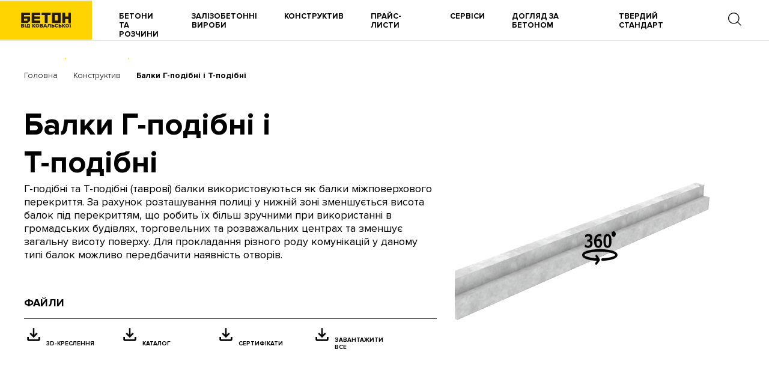

--- FILE ---
content_type: text/html; charset=UTF-8
request_url: https://beton.kovalska.com/products/individual/balky-g-podibni-i-t-podibni/
body_size: 17582
content:
<!doctype html>
<html lang="uk">
<head>
	<meta charset="UTF-8">
	<meta name="viewport" content="width=device-width, initial-scale=1">
	<link rel="preconnect" href="https://gmpg.org/xfn/11">
    

	<meta name='robots' content='index, follow, max-image-preview:large, max-snippet:-1, max-video-preview:-1' />

	<!-- This site is optimized with the Yoast SEO Premium plugin v22.8 (Yoast SEO v22.8) - https://yoast.com/wordpress/plugins/seo/ -->
	<title>Балки Г-подібні і Т-подібні від Ковальської</title><link rel="stylesheet" href="https://beton.kovalska.com/wp-content/cache/min/1/b27abc1005726f5d07dbddb68f6d66e7.css" media="all" data-minify="1" />
	<meta name="description" content="Балки Г-подібні і Т-подібні - Ознайомтеся з широким асортиментом бетону та бетонних виробів від Beton Kovalska ➔☎ Телефонуйте 0 800 60 11 88 для приватних покупців, 0 800 60 70 75 для корпоративних клієнтів. ✔ Кращі ціни ✔ Гарантія якості, випробувана роками. ☝ Зручна доставка." />
	<link rel="canonical" href="https://beton.kovalska.com/products/individual/balky-g-podibni-i-t-podibni/" />
	<meta property="og:locale" content="uk_UA" />
	<meta property="og:type" content="article" />
	<meta property="og:title" content="Балки Г-подібні і Т-подібні" />
	<meta property="og:description" content="Балки Г-подібні і Т-подібні - Ознайомтеся з широким асортиментом бетону та бетонних виробів від Beton Kovalska ➔☎ Телефонуйте 0 800 60 11 88 для приватних покупців, 0 800 60 70 75 для корпоративних клієнтів. ✔ Кращі ціни ✔ Гарантія якості, випробувана роками. ☝ Зручна доставка." />
	<meta property="og:url" content="https://beton.kovalska.com/products/individual/balky-g-podibni-i-t-podibni/" />
	<meta property="og:site_name" content="Бетон від Ковальської" />
	<meta property="article:publisher" content="https://www.facebook.com/PBGKovalska" />
	<meta property="article:modified_time" content="2024-04-08T11:16:32+00:00" />
	<meta name="twitter:card" content="summary_large_image" />
	<script type="application/ld+json" class="yoast-schema-graph">{"@context":"https://schema.org","@graph":[{"@type":"WebPage","@id":"https://beton.kovalska.com/products/individual/balky-g-podibni-i-t-podibni/","url":"https://beton.kovalska.com/products/individual/balky-g-podibni-i-t-podibni/","name":"Балки Г-подібні і Т-подібні від Ковальської","isPartOf":{"@id":"https://beton.kovalska.com/#website"},"datePublished":"2020-01-13T16:03:44+00:00","dateModified":"2024-04-08T11:16:32+00:00","description":"Балки Г-подібні і Т-подібні - Ознайомтеся з широким асортиментом бетону та бетонних виробів від Beton Kovalska ➔☎ Телефонуйте 0 800 60 11 88 для приватних покупців, 0 800 60 70 75 для корпоративних клієнтів. ✔ Кращі ціни ✔ Гарантія якості, випробувана роками. ☝ Зручна доставка.","inLanguage":"uk","potentialAction":[{"@type":"ReadAction","target":["https://beton.kovalska.com/products/individual/balky-g-podibni-i-t-podibni/"]}]},{"@type":"WebSite","@id":"https://beton.kovalska.com/#website","url":"https://beton.kovalska.com/","name":"Бетон від Ковальської","description":"&#x1f69a; Потрібно купити бетон в Києві? Замовляйте бетон з доставкою від Ковальскої. Офіційний сайт компанії 'Бетон від Ковальска'. &#x260e;&#xfe0f; Телефонуйте 0 800 60 11 88 для приватних клієнтів, 0 800 60 70 75 для корпоративних замовників. &#x2714;&#xfe0f; Краща ціна &#x2714;&#xfe0f; Гарантія якості, загартована роками. &#x261d;&#xfe0f; Зручна доставка.","potentialAction":[{"@type":"SearchAction","target":{"@type":"EntryPoint","urlTemplate":"https://beton.kovalska.com/?s={search_term_string}"},"query-input":"required name=search_term_string"}],"inLanguage":"uk"}]}</script>
	<!-- / Yoast SEO Premium plugin. -->




<style id='classic-theme-styles-inline-css' type='text/css'>
/*! This file is auto-generated */
.wp-block-button__link{color:#fff;background-color:#32373c;border-radius:9999px;box-shadow:none;text-decoration:none;padding:calc(.667em + 2px) calc(1.333em + 2px);font-size:1.125em}.wp-block-file__button{background:#32373c;color:#fff;text-decoration:none}
</style>
<style id='global-styles-inline-css' type='text/css'>
body{--wp--preset--color--black: #000000;--wp--preset--color--cyan-bluish-gray: #abb8c3;--wp--preset--color--white: #ffffff;--wp--preset--color--pale-pink: #f78da7;--wp--preset--color--vivid-red: #cf2e2e;--wp--preset--color--luminous-vivid-orange: #ff6900;--wp--preset--color--luminous-vivid-amber: #fcb900;--wp--preset--color--light-green-cyan: #7bdcb5;--wp--preset--color--vivid-green-cyan: #00d084;--wp--preset--color--pale-cyan-blue: #8ed1fc;--wp--preset--color--vivid-cyan-blue: #0693e3;--wp--preset--color--vivid-purple: #9b51e0;--wp--preset--gradient--vivid-cyan-blue-to-vivid-purple: linear-gradient(135deg,rgba(6,147,227,1) 0%,rgb(155,81,224) 100%);--wp--preset--gradient--light-green-cyan-to-vivid-green-cyan: linear-gradient(135deg,rgb(122,220,180) 0%,rgb(0,208,130) 100%);--wp--preset--gradient--luminous-vivid-amber-to-luminous-vivid-orange: linear-gradient(135deg,rgba(252,185,0,1) 0%,rgba(255,105,0,1) 100%);--wp--preset--gradient--luminous-vivid-orange-to-vivid-red: linear-gradient(135deg,rgba(255,105,0,1) 0%,rgb(207,46,46) 100%);--wp--preset--gradient--very-light-gray-to-cyan-bluish-gray: linear-gradient(135deg,rgb(238,238,238) 0%,rgb(169,184,195) 100%);--wp--preset--gradient--cool-to-warm-spectrum: linear-gradient(135deg,rgb(74,234,220) 0%,rgb(151,120,209) 20%,rgb(207,42,186) 40%,rgb(238,44,130) 60%,rgb(251,105,98) 80%,rgb(254,248,76) 100%);--wp--preset--gradient--blush-light-purple: linear-gradient(135deg,rgb(255,206,236) 0%,rgb(152,150,240) 100%);--wp--preset--gradient--blush-bordeaux: linear-gradient(135deg,rgb(254,205,165) 0%,rgb(254,45,45) 50%,rgb(107,0,62) 100%);--wp--preset--gradient--luminous-dusk: linear-gradient(135deg,rgb(255,203,112) 0%,rgb(199,81,192) 50%,rgb(65,88,208) 100%);--wp--preset--gradient--pale-ocean: linear-gradient(135deg,rgb(255,245,203) 0%,rgb(182,227,212) 50%,rgb(51,167,181) 100%);--wp--preset--gradient--electric-grass: linear-gradient(135deg,rgb(202,248,128) 0%,rgb(113,206,126) 100%);--wp--preset--gradient--midnight: linear-gradient(135deg,rgb(2,3,129) 0%,rgb(40,116,252) 100%);--wp--preset--font-size--small: 13px;--wp--preset--font-size--medium: 20px;--wp--preset--font-size--large: 36px;--wp--preset--font-size--x-large: 42px;--wp--preset--spacing--20: 0.44rem;--wp--preset--spacing--30: 0.67rem;--wp--preset--spacing--40: 1rem;--wp--preset--spacing--50: 1.5rem;--wp--preset--spacing--60: 2.25rem;--wp--preset--spacing--70: 3.38rem;--wp--preset--spacing--80: 5.06rem;--wp--preset--shadow--natural: 6px 6px 9px rgba(0, 0, 0, 0.2);--wp--preset--shadow--deep: 12px 12px 50px rgba(0, 0, 0, 0.4);--wp--preset--shadow--sharp: 6px 6px 0px rgba(0, 0, 0, 0.2);--wp--preset--shadow--outlined: 6px 6px 0px -3px rgba(255, 255, 255, 1), 6px 6px rgba(0, 0, 0, 1);--wp--preset--shadow--crisp: 6px 6px 0px rgba(0, 0, 0, 1);}:where(.is-layout-flex){gap: 0.5em;}:where(.is-layout-grid){gap: 0.5em;}body .is-layout-flex{display: flex;}body .is-layout-flex{flex-wrap: wrap;align-items: center;}body .is-layout-flex > *{margin: 0;}body .is-layout-grid{display: grid;}body .is-layout-grid > *{margin: 0;}:where(.wp-block-columns.is-layout-flex){gap: 2em;}:where(.wp-block-columns.is-layout-grid){gap: 2em;}:where(.wp-block-post-template.is-layout-flex){gap: 1.25em;}:where(.wp-block-post-template.is-layout-grid){gap: 1.25em;}.has-black-color{color: var(--wp--preset--color--black) !important;}.has-cyan-bluish-gray-color{color: var(--wp--preset--color--cyan-bluish-gray) !important;}.has-white-color{color: var(--wp--preset--color--white) !important;}.has-pale-pink-color{color: var(--wp--preset--color--pale-pink) !important;}.has-vivid-red-color{color: var(--wp--preset--color--vivid-red) !important;}.has-luminous-vivid-orange-color{color: var(--wp--preset--color--luminous-vivid-orange) !important;}.has-luminous-vivid-amber-color{color: var(--wp--preset--color--luminous-vivid-amber) !important;}.has-light-green-cyan-color{color: var(--wp--preset--color--light-green-cyan) !important;}.has-vivid-green-cyan-color{color: var(--wp--preset--color--vivid-green-cyan) !important;}.has-pale-cyan-blue-color{color: var(--wp--preset--color--pale-cyan-blue) !important;}.has-vivid-cyan-blue-color{color: var(--wp--preset--color--vivid-cyan-blue) !important;}.has-vivid-purple-color{color: var(--wp--preset--color--vivid-purple) !important;}.has-black-background-color{background-color: var(--wp--preset--color--black) !important;}.has-cyan-bluish-gray-background-color{background-color: var(--wp--preset--color--cyan-bluish-gray) !important;}.has-white-background-color{background-color: var(--wp--preset--color--white) !important;}.has-pale-pink-background-color{background-color: var(--wp--preset--color--pale-pink) !important;}.has-vivid-red-background-color{background-color: var(--wp--preset--color--vivid-red) !important;}.has-luminous-vivid-orange-background-color{background-color: var(--wp--preset--color--luminous-vivid-orange) !important;}.has-luminous-vivid-amber-background-color{background-color: var(--wp--preset--color--luminous-vivid-amber) !important;}.has-light-green-cyan-background-color{background-color: var(--wp--preset--color--light-green-cyan) !important;}.has-vivid-green-cyan-background-color{background-color: var(--wp--preset--color--vivid-green-cyan) !important;}.has-pale-cyan-blue-background-color{background-color: var(--wp--preset--color--pale-cyan-blue) !important;}.has-vivid-cyan-blue-background-color{background-color: var(--wp--preset--color--vivid-cyan-blue) !important;}.has-vivid-purple-background-color{background-color: var(--wp--preset--color--vivid-purple) !important;}.has-black-border-color{border-color: var(--wp--preset--color--black) !important;}.has-cyan-bluish-gray-border-color{border-color: var(--wp--preset--color--cyan-bluish-gray) !important;}.has-white-border-color{border-color: var(--wp--preset--color--white) !important;}.has-pale-pink-border-color{border-color: var(--wp--preset--color--pale-pink) !important;}.has-vivid-red-border-color{border-color: var(--wp--preset--color--vivid-red) !important;}.has-luminous-vivid-orange-border-color{border-color: var(--wp--preset--color--luminous-vivid-orange) !important;}.has-luminous-vivid-amber-border-color{border-color: var(--wp--preset--color--luminous-vivid-amber) !important;}.has-light-green-cyan-border-color{border-color: var(--wp--preset--color--light-green-cyan) !important;}.has-vivid-green-cyan-border-color{border-color: var(--wp--preset--color--vivid-green-cyan) !important;}.has-pale-cyan-blue-border-color{border-color: var(--wp--preset--color--pale-cyan-blue) !important;}.has-vivid-cyan-blue-border-color{border-color: var(--wp--preset--color--vivid-cyan-blue) !important;}.has-vivid-purple-border-color{border-color: var(--wp--preset--color--vivid-purple) !important;}.has-vivid-cyan-blue-to-vivid-purple-gradient-background{background: var(--wp--preset--gradient--vivid-cyan-blue-to-vivid-purple) !important;}.has-light-green-cyan-to-vivid-green-cyan-gradient-background{background: var(--wp--preset--gradient--light-green-cyan-to-vivid-green-cyan) !important;}.has-luminous-vivid-amber-to-luminous-vivid-orange-gradient-background{background: var(--wp--preset--gradient--luminous-vivid-amber-to-luminous-vivid-orange) !important;}.has-luminous-vivid-orange-to-vivid-red-gradient-background{background: var(--wp--preset--gradient--luminous-vivid-orange-to-vivid-red) !important;}.has-very-light-gray-to-cyan-bluish-gray-gradient-background{background: var(--wp--preset--gradient--very-light-gray-to-cyan-bluish-gray) !important;}.has-cool-to-warm-spectrum-gradient-background{background: var(--wp--preset--gradient--cool-to-warm-spectrum) !important;}.has-blush-light-purple-gradient-background{background: var(--wp--preset--gradient--blush-light-purple) !important;}.has-blush-bordeaux-gradient-background{background: var(--wp--preset--gradient--blush-bordeaux) !important;}.has-luminous-dusk-gradient-background{background: var(--wp--preset--gradient--luminous-dusk) !important;}.has-pale-ocean-gradient-background{background: var(--wp--preset--gradient--pale-ocean) !important;}.has-electric-grass-gradient-background{background: var(--wp--preset--gradient--electric-grass) !important;}.has-midnight-gradient-background{background: var(--wp--preset--gradient--midnight) !important;}.has-small-font-size{font-size: var(--wp--preset--font-size--small) !important;}.has-medium-font-size{font-size: var(--wp--preset--font-size--medium) !important;}.has-large-font-size{font-size: var(--wp--preset--font-size--large) !important;}.has-x-large-font-size{font-size: var(--wp--preset--font-size--x-large) !important;}
.wp-block-navigation a:where(:not(.wp-element-button)){color: inherit;}
:where(.wp-block-post-template.is-layout-flex){gap: 1.25em;}:where(.wp-block-post-template.is-layout-grid){gap: 1.25em;}
:where(.wp-block-columns.is-layout-flex){gap: 2em;}:where(.wp-block-columns.is-layout-grid){gap: 2em;}
.wp-block-pullquote{font-size: 1.5em;line-height: 1.6;}
</style>




<style id='rocket-lazyload-inline-css' type='text/css'>
.rll-youtube-player{position:relative;padding-bottom:56.23%;height:0;overflow:hidden;max-width:100%;}.rll-youtube-player:focus-within{outline: 2px solid currentColor;outline-offset: 5px;}.rll-youtube-player iframe{position:absolute;top:0;left:0;width:100%;height:100%;z-index:100;background:0 0}.rll-youtube-player img{bottom:0;display:block;left:0;margin:auto;max-width:100%;width:100%;position:absolute;right:0;top:0;border:none;height:auto;-webkit-transition:.4s all;-moz-transition:.4s all;transition:.4s all}.rll-youtube-player img:hover{-webkit-filter:brightness(75%)}.rll-youtube-player .play{height:100%;width:100%;left:0;top:0;position:absolute;background:url(https://beton.kovalska.com/wp-content/plugins/wp-rocket/assets/img/youtube.png) no-repeat center;background-color: transparent !important;cursor:pointer;border:none;}
</style>
<!--n2css--><link rel="EditURI" type="application/rsd+xml" title="RSD" href="https://beton.kovalska.com/xmlrpc.php?rsd" />
<meta name="generator" content="WordPress 6.5.7" />
<link rel='shortlink' href='https://beton.kovalska.com/?p=562' />
<link rel="alternate" type="application/json+oembed" href="https://beton.kovalska.com/wp-json/oembed/1.0/embed?url=https%3A%2F%2Fbeton.kovalska.com%2Fproducts%2Findividual%2Fbalky-g-podibni-i-t-podibni%2F" />
<link rel="alternate" type="text/xml+oembed" href="https://beton.kovalska.com/wp-json/oembed/1.0/embed?url=https%3A%2F%2Fbeton.kovalska.com%2Fproducts%2Findividual%2Fbalky-g-podibni-i-t-podibni%2F&#038;format=xml" />
<meta name="generator" content="auto-sizes 1.1.0">
<meta name="generator" content="performant-translations 1.2.0">
<meta name="generator" content="optimization-detective 0.4.1">
<meta name="generator" content="speculation-rules 1.3.1">
<meta name="generator" content="embed-optimizer 0.2.0">
<link rel="icon" href="https://beton.kovalska.com/wp-content/uploads/2024/10/beton-favikin-b-150x150.png" sizes="32x32" />
<link rel="icon" href="https://beton.kovalska.com/wp-content/uploads/2024/10/beton-favikin-b-300x300.png" sizes="192x192" />
<link rel="apple-touch-icon" href="https://beton.kovalska.com/wp-content/uploads/2024/10/beton-favikin-b-300x300.png" />
<meta name="msapplication-TileImage" content="https://beton.kovalska.com/wp-content/uploads/2024/10/beton-favikin-b-300x300.png" />
		<style type="text/css" id="wp-custom-css">
			@media screen and (min-width: 768px) {.header.hide {
	position: fixed;
	top: 0;
	}}
@media (min-width: 561px) and (max-width: 1500px) {
.advantages { margin-top: 60px}
}
    
@media  (min-width: 1801px)and (max-width: 1910px) {
    .callAction::before {
        width: 300px;
				background-size: contain;
			background-repeat: no-repeat;
			background-position: center;
    }
}


@media (min-width: 768px) and (max-width: 1640px) {
    .callAction::before {
        bottom:-150px;
    }
	.callAction__link { min-width: 160px;padding-left: 5px;
    padding-right: 5px;}
}

.production {
    margin-top: 60px;
    position: relative;
}
.callAction__description,
.callAction__title {
    width: 100%;
}



@media screen and (max-width: 768px) {
	 .page-news__item{-webkit-box-sizing:border-box;box-sizing:border-box;word-wrap:break-word;margin-left:15px;margin-right:15px;width:100% !important;margin-bottom:60px;overflow:hidden}
	 .page-news__name {
    font-weight: 800;
    font-size: 20px;
    line-height: 20px;
    margin-bottom: 20px;
    color: #000;
    text-decoration: none;
			display: block;}
	
	.page-news {
    padding-top: 30px;
    padding-bottom: 60px;
}
	
	.page-news__title {
    font-size: 52px;
    line-height: 52px;
    margin-bottom: 30px;
    font-weight: 800;
    text-transform: capitalize;
 
}
	.single-news__title {
            font-size: 25px;
        line-height: 30px;
    text-transform: capitalize;
    font-weight: 800;
    margin-bottom: 30px;
}
	
	.single-news {
    padding-top: 30px;
    padding-bottom: 90px;
}
   
    }

 @media screen and (min-width: 769px) {
       
     .page-news__item{
			-webkit-box-sizing:border-box;box-sizing:border-box;word-wrap:break-word;margin-left:15px;margin-right:15px;width: calc(50%-30px) !important;margin-bottom:60px;overflow:hidden
	 }
	 .page-news__name {
    font-weight: 800;
    font-size: 36px;
    line-height: 40px;
    margin-bottom: 20px;
    color: #000;
    text-decoration: none;
			display: block;}
    }



@media screen and (max-width:767px){.footer{padding:30px 0 50px}.footer__row{-webkit-box-orient:vertical;-webkit-box-direction:normal;-webkit-flex-direction:column;-ms-flex-direction:column;flex-direction:column}.footer__left{-webkit-box-orient:vertical;-webkit-box-direction:normal;-webkit-flex-direction:column;-ms-flex-direction:column;flex-direction:column;margin-bottom:25px}.footer__right{-webkit-box-pack:end;-webkit-justify-content:flex-end;-ms-flex-pack:end;justify-content:flex-end}.footer__logo-box{margin-bottom:50px}.footer__logo-text{position:absolute;bottom:50px;left:15px;font-size:9px}.footer__list{margin-left:0}.footer__languages-box{position:absolute;top:70px;right:15px;margin-right:0}.footer__soc-box{position:absolute;right:15px;top:30px}.page-contact{padding-top:30px;padding-bottom:70px}.page-contact::before{display:none}.page-contact__title{font-size:40px;line-height:40px;border-bottom:none}.page-contact__box{-webkit-box-orient:vertical;-webkit-box-direction:normal;-webkit-flex-direction:column;-ms-flex-direction:column;flex-direction:column}.page-contact__contact{display:-webkit-box;display:-webkit-flex;display:-ms-flexbox;display:flex;-webkit-box-pack:justify;-webkit-justify-content:space-between;-ms-flex-pack:justify;justify-content:space-between;-webkit-flex-wrap:wrap;-ms-flex-wrap:wrap;flex-wrap:wrap;padding-top:0}.page-contact__contact:nth-child(2){margin-right:0;margin-left:0}.page-contact__contact-item{border-bottom:none;width:100%}.page-contact__contact-item:not(:last-child){border-bottom:none}.page-contact__map{width:100%;margin-left:0;padding-top:0;margin-top:30px}.announcement{display:none}.objects-template{display:none}.objects-individual-template{padding-top:75px}.contact-section{padding-top:40px;padding-bottom:0}.front-header{padding-top:60px;height:auto;padding-bottom:0px}.front-header__bg{height:100%;width:auto}.front-header__points{display:none}.front-header__col{width:calc(100% - 30px)}.front-header__col.active{width:100%}.front-header__title{margin-top:30px}.front-header__title_active::before{content:'';display:block;width:34px;height:28px;position:absolute;right:0;top:calc(50% - 14px);background:url(img/front-header-arrow-right.svg) no-repeat center/contain}.front-header__description{display:none!important}.front-header__link{display:none!important}.front-header__pagination{display:-webkit-box;display:-webkit-flex;display:-ms-flexbox;display:flex;position:absolute;-webkit-box-pack:center;-webkit-justify-content:center;-ms-flex-pack:center;justify-content:center;-webkit-box-align:center;-webkit-align-items:center;-ms-flex-align:center;align-items:center;bottom:30px;left:0;right:0;margin-left:auto;margin-right:auto;z-index:10}.advantages{padding-top:80px;margin-top:0}.advantages__title{font-size:18px;line-height:22px;margin-bottom:30px}.advantages__col{width:calc(50% - 30px)}.advantages__col{margin-bottom:30px}.advantages__item-num{font-size:36px;margin-bottom:10px;line-height:36px}.advantages__item-title{font-size:16px}.advantages__item-description{font-size:12px}.objects::before{display:none}.objects__corners{display:none}.objects__title-1{font-size:24px;line-height:24px}.objects__num{font-size:72px;line-height:72px}.objects__text{font-size:18px;line-height:18px}.objects__box{width:100%}.objects__col{width:calc(100% - 30px)}.production:before{width:270px;height:270px;left:-110px;top:-40px}.production::after{display:none}.production .wrapper::before{display:none}.production__title{font-size:36px;line-height:44px}.production__col_img{width:calc(100% - 30px)}.production__col_text{width:calc(100% - 30px)}.production__box{margin-top:20px}.history__title{font-size:36px;line-height:44px}.history__row{-webkit-box-orient:vertical;-webkit-box-direction:normal;-webkit-flex-direction:column;-ms-flex-direction:column;flex-direction:column}.history__nav{display:-webkit-box;display:-webkit-flex;display:-ms-flexbox;display:flex;-webkit-box-pack:justify;-webkit-justify-content:space-between;-ms-flex-pack:justify;justify-content:space-between}.history__nav li{-webkit-transform:rotate(45deg);-ms-transform:rotate(45deg);transform:rotate(45deg);min-width:86px;margin-left:-20px}.history__nav li:not(:first-child){margin-left:-40px}.history__nav li:not(:last-child){margin-bottom:0}.history__nav li::before{display:none}.history__nav-box{width:100%;height:80px}.history__slider-box{width:100%}.history__slider-row{-webkit-box-orient:vertical;-webkit-box-direction:normal;-webkit-flex-direction:column;-ms-flex-direction:column;flex-direction:column;-webkit-box-pack:center;-webkit-justify-content:center;-ms-flex-pack:center;justify-content:center}.history__slider-img{width:100%}.history__slider-nav-box{display:none}.news{margin-top:0}.news__w-80{width:100%}.news__col{width:calc(100% - 30px)}.news__col:first-child{margin-top:60px}.news__col:last-child{-webkit-box-ordinal-group:0;-webkit-order:-1;-ms-flex-order:-1;order:-1}.news__title{font-size:36px;line-height:44px;margin-top:50px}.news__item{padding-top:25px}.news__all{margin-top:70px}.news__box{padding:30px 15px 10px;top:80px}.news__box-title{font-size:24px;width:100%;line-height:1.15}.news__box-description{width:100%}.callAction{padding:50px 0 300px;margin-top:60px}.callAction::before{width:100%;height:250px}.callAction__row{-webkit-box-orient:vertical;-webkit-box-direction:normal;-webkit-flex-direction:column;-ms-flex-direction:column;flex-direction:column}.callAction__col{border-bottom:1px solid rgba(0,0,0,.1);padding-bottom:40px}.callAction__col_small{width:calc(100% - 30px)}.callAction__col_small{border-right:none}.callAction__col_big{width:calc(100% - 30px)}.callAction__col_big{padding-top:40px}.callAction__title{width:auto}.callAction__description{width:auto}.contact{padding-top:60px}.contact__iframe{width:100%}.contact__row{width:100%}.contact__col{width:calc(100% - 30px)}.contact__col{margin-bottom:30px}.contact__title{font-size:36px;line-height:44px;border-bottom:none}.catalog-header{height:200px;-webkit-box-pack:start;-webkit-justify-content:flex-start;-ms-flex-pack:start;justify-content:flex-start;padding-left:0}.catalog-header__title{display:-webkit-box;display:-webkit-flex;display:-ms-flexbox;display:flex;-webkit-box-pack:center;-webkit-justify-content:center;-ms-flex-pack:center;justify-content:center;-webkit-box-align:center;-webkit-align-items:center;-ms-flex-align:center;align-items:center;font-size:36px;font-weight:700;padding-left:15px}.catalog-header__inner{display:none}.catalog__title{font-size:36px;line-height:36px}.catalog__title-box{display:none}.catalog__title-box-individual{display:block}.catalog__title-box-individual h2{width:310px}.catalog__file{display:none}.catalog__item::before{display:none}.catalog__item_individual{margin-bottom:20px;display:none}.catalog__item_individual:nth-child(-n+4){display:block}.catalog__item_individual p{max-width:none}.catalog__more{display:-webkit-box;display:-webkit-flex;display:-ms-flexbox;display:flex}.materials{padding-top:45px;padding-bottom:0}.materials__title{font-size:36px;line-height:36px}.materials__title-item{font-size:18px;line-height:18px}.materials__row{margin-top:20px}.materials__col{width:calc(100% - 30px)}.materials__col{margin-bottom:30px;padding:30px 50px 20px}.materials__file-icon{width:35px}.benefits{padding-bottom:50px}.benefits__row{margin-top:60px}.benefits__col{display:none}.benefits__col:nth-child(-n+4){display:block}.benefits__more{display:-webkit-box;display:-webkit-flex;display:-ms-flexbox;display:flex}.benefits-slider__slider{margin-top:30px}.benefits-slider__slider-text{font-size:16px;line-height:19px;padding:15px 0;position:static}.betony-header{height:175px}.betony-header__points{width:80%;height:60px;bottom:10px}.betony-header__title{font-size:36px;line-height:36px;font-weight:700;text-transform:uppercase;color:#ffd400;display:block;padding-top:40px}.assortment__col{width:calc(100% - 30px)}.roadmap{display:none}.roadmap__col_left{width:auto}.roadmap-second{display:none}.roadmap-mobile{display:block}.roadmap-second-mobile{display:block}.price{padding-top:40px}.price__points{display:none}.price__title{font-size:40px;line-height:40px}.price__description{width:100%;font-size:14px}.price__item{width:calc(100% - 30px)}.certificates{padding-top:75px}.certificates__title{font-size:30px;line-height:30px}.certificates__item{width:calc(50% - 30px)}.certificates__item{margin-bottom:20px}.models{padding-top:45px}.models__item{width:calc(100% - 30px)}.models__item{margin-bottom:45px}.models__render-box{height:auto}.models__title{font-size:22px}.models__link{width:100%;margin-bottom:10px}.models__link-box{-webkit-box-orient:vertical;-webkit-box-direction:normal;-webkit-flex-direction:column;-ms-flex-direction:column;flex-direction:column}.product__col{width:calc(100% - 30px)}.product__col:last-child{-webkit-box-ordinal-group:0;-webkit-order:-1;-ms-flex-order:-1;order:-1}.product__col_individual:first-child{width:calc(100% - 30px)}.product__col_individual:last-child{width:calc(100% - 30px)}.product__title{font-size:36px;line-height:36px;margin-top:50px}.product__description{font-size:14px;line-height:17px;margin-bottom:45px}.product__download-box{right:0;position:static;-webkit-box-orient:horizontal;-webkit-box-direction:normal;-webkit-flex-direction:row;-ms-flex-direction:row;flex-direction:row}.product__file{width:50%;margin-bottom:15px}.canvas-360{width:30px;top:0;bottom:auto}.canvas-360-individual{width:30px;bottom:0;left:0;top:auto;right:auto}.specification{display:none}.product-catalog__title{font-size:36px;line-height:44px}.product-catalog__slider-title{font-size:18px;line-height:18px}.product-catalog__slider-nav{width:42px;height:42px}.single-news__title{font-size:24px;line-height:28px}.objects-page{padding-top:80px}.objects-page__title{font-size:40px;line-height:49px}.objects-page__description{font-size:14px;margin-bottom:35px}.objects-page__nav-box{display:none}.objects-page__slider-title{font-size:24px;line-height:29px}.objects-page__slider-box{margin-bottom:40px}.objects-page__slider-name{font-size:18px;line-height:22px}.objects-old{padding-top:60px;padding-bottom:60px}.objects-old__col_nav{display:none}.objects-old__col_objects{width:calc(100% - 30px)}.objects-old__head-box{-webkit-box-orient:vertical;-webkit-box-direction:normal;-webkit-flex-direction:column;-ms-flex-direction:column;flex-direction:column;-webkit-box-align:start;-webkit-align-items:flex-start;-ms-flex-align:start;align-items:flex-start;-webkit-box-pack:start;-webkit-justify-content:flex-start;-ms-flex-pack:start;justify-content:flex-start}.objects-old__head-title{font-size:24px}.objects-old__head-link{font-size:16px}.objects-old__box{width:calc(100% - 30px)}.objects-old__item{margin-bottom:60px}.single-object-mobile{display:block;padding-top:30px;padding-bottom:30px}.single-object-section{display:none}.single-object__close{display:none}.individual-video__slider-nav_count{display:none}.individual-video__iframe{height:220px}.individual-blog__slider-nav_count{display:none}.individual-blog-use__slider-nav_count{display:none}.individual-banner{padding-bottom:0}.individual-banner__slider-nav_count{display:none}.individual-banner__slide{padding-top:0;padding-left:0;height:420px}
.individual-banner__text-box{width:100%;height:100%}}

@media screen and (max-width: 767px) {
    .news__w-80 {
        margin-top: 70px;
    }
}
img{margin-bottom:30px}
.single-news__title{margin-bottom:30px}

@media screen and (max-width: 767px) {
	.history__row {margin-top:40px}
}

.header img{
	    margin-bottom: auto;
}		</style>
		<noscript><style id="rocket-lazyload-nojs-css">.rll-youtube-player, [data-lazy-src]{display:none !important;}</style></noscript>    
    <!-- Global site tag (gtag.js) - Google Analytics
<script async src="https://www.googletagmanager.com/gtag/js?id=UA-16452546-1"></script>
<script>
  window.dataLayer = window.dataLayer || [];
  function gtag(){dataLayer.push(arguments);}
  gtag('js', new Date());

  gtag('config', 'UA-16452546-1');
</script> -->

<script>(function(w,d,s,l,i){w[l]=w[l]||[];w[l].push({'gtm.start':
new Date().getTime(),event:'gtm.js'});var f=d.getElementsByTagName(s)[0],
j=d.createElement(s),dl=l!='dataLayer'?'&l='+l:'';j.async=true;j.src=
'https://www.googletagmanager.com/gtm.js?id='+i+dl;f.parentNode.insertBefore(j,f);
})(window,document,'script','dataLayer','GTM-M9MT8B3');</script>

	


</head>

<body class="products-template-default single single-products postid-562 language-ua">
	
<noscript><iframe src="https://www.googletagmanager.com/ns.html?id=GTM-M9MT8B3"
height="0" width="0" style="display:none;visibility:hidden"></iframe></noscript>

<header class="header">
    <a href="https://beton.kovalska.com" class="header__logo-box">
        <img src="data:image/svg+xml,%3Csvg%20xmlns='http://www.w3.org/2000/svg'%20viewBox='0%200%200%200'%3E%3C/svg%3E" alt="logo - Image 1 - Балки Г-подібні і Т-подібні" data-lazy-src="https://beton.kovalska.com/wp-content/themes/beton-new/img/logo.svg"><noscript><img src="https://beton.kovalska.com/wp-content/themes/beton-new/img/logo.svg" alt="logo - Image 1 - Балки Г-подібні і Т-подібні"></noscript>
    </a>
        <ul class="header__list">
                <li class="">
            <a href="https://beton.kovalska.com/betony/">Бетони <br>та розчини</a>
                        <ul class="header__dropdown">
                                <li>
                    <a href="https://beton.kovalska.com/betony/">
                        <div class="header__dropdown-img-box">
                            <img src="data:image/svg+xml,%3Csvg%20xmlns='http://www.w3.org/2000/svg'%20viewBox='0%200%200%200'%3E%3C/svg%3E" alt="car - Image 2 - Балки Г-подібні і Т-подібні" data-lazy-src="https://beton.kovalska.com/wp-content/uploads/2020/01/car.png"><noscript><img src="https://beton.kovalska.com/wp-content/uploads/2020/01/car.png" alt="car - Image 2 - Балки Г-подібні і Т-подібні"></noscript>
                        </div>
                        <span>Бетони</span>
                    </a>
                </li>
                                <li>
                    <a href="https://beton.kovalska.com/rozchyny/">
                        <div class="header__dropdown-img-box">
                            <img src="data:image/svg+xml,%3Csvg%20xmlns='http://www.w3.org/2000/svg'%20viewBox='0%200%200%200'%3E%3C/svg%3E" alt="car - Image 2 - Балки Г-подібні і Т-подібні" data-lazy-src="https://beton.kovalska.com/wp-content/uploads/2020/01/car.png"><noscript><img src="https://beton.kovalska.com/wp-content/uploads/2020/01/car.png" alt="car - Image 2 - Балки Г-подібні і Т-подібні"></noscript>
                        </div>
                        <span>Розчини</span>
                    </a>
                </li>
                            </ul>
                    </li>
                <li class="">
            <a href="https://beton.kovalska.com/zbv/">Залізобетонні <br> вироби</a>
                        <ul class="header__dropdown">
                                <li>
                    <a href="https://beton.kovalska.com/products/zbv/kilczya-stinovi-pazogrebnevi/">
                        <div class="header__dropdown-img-box">
                            <img src="data:image/svg+xml,%3Csvg%20xmlns='http://www.w3.org/2000/svg'%20viewBox='0%200%200%200'%3E%3C/svg%3E" alt="merezhi-1 - Image 4 - Балки Г-подібні і Т-подібні" data-lazy-src="https://beton.kovalska.com/wp-content/uploads/2020/01/merezhi-1.png"><noscript><img src="https://beton.kovalska.com/wp-content/uploads/2020/01/merezhi-1.png" alt="merezhi-1 - Image 4 - Балки Г-подібні і Т-подібні"></noscript>
                        </div>
                        <span>ІНЖЕНЕРНІ МЕРЕЖІ</span>
                    </a>
                </li>
                                <li>
                    <a href="https://beton.kovalska.com/products/zbv/ventylyaczijni-bloky-magistralni/">
                        <div class="header__dropdown-img-box">
                            <img src="data:image/svg+xml,%3Csvg%20xmlns='http://www.w3.org/2000/svg'%20viewBox='0%200%200%200'%3E%3C/svg%3E" alt="ventilation - Image 5 - Балки Г-подібні і Т-подібні" data-lazy-src="https://beton.kovalska.com/wp-content/uploads/2020/01/ventilation.png"><noscript><img src="https://beton.kovalska.com/wp-content/uploads/2020/01/ventilation.png" alt="ventilation - Image 5 - Балки Г-подібні і Т-подібні"></noscript>
                        </div>
                        <span>Вентиляційні блоки</span>
                    </a>
                </li>
                                <li>
                    <a href="https://beton.kovalska.com/products/zbv/shodovi-marshi/">
                        <div class="header__dropdown-img-box">
                            <img src="data:image/svg+xml,%3Csvg%20xmlns='http://www.w3.org/2000/svg'%20viewBox='0%200%200%200'%3E%3C/svg%3E" alt="stairs - Image 6 - Балки Г-подібні і Т-подібні" data-lazy-src="https://beton.kovalska.com/wp-content/uploads/2020/01/stairs.png"><noscript><img src="https://beton.kovalska.com/wp-content/uploads/2020/01/stairs.png" alt="stairs - Image 6 - Балки Г-подібні і Т-подібні"></noscript>
                        </div>
                        <span>СХОДОВІ СИСТЕМИ</span>
                    </a>
                </li>
                                <li>
                    <a href="https://beton.kovalska.com/products/zbv/paneli-ogorozhi/">
                        <div class="header__dropdown-img-box">
                            <img src="data:image/svg+xml,%3Csvg%20xmlns='http://www.w3.org/2000/svg'%20viewBox='0%200%200%200'%3E%3C/svg%3E" alt="ogorozh - Image 7 - Балки Г-подібні і Т-подібні" data-lazy-src="https://beton.kovalska.com/wp-content/uploads/2020/01/ogorozh.png"><noscript><img src="https://beton.kovalska.com/wp-content/uploads/2020/01/ogorozh.png" alt="ogorozh - Image 7 - Балки Г-подібні і Т-подібні"></noscript>
                        </div>
                        <span>Елементи огорожі</span>
                    </a>
                </li>
                                <li>
                    <a href="https://beton.kovalska.com/products/zbv/peretynky-balochni/">
                        <div class="header__dropdown-img-box">
                            <img src="data:image/svg+xml,%3Csvg%20xmlns='http://www.w3.org/2000/svg'%20viewBox='0%200%200%200'%3E%3C/svg%3E" alt="peretynky - Image 8 - Балки Г-подібні і Т-подібні" data-lazy-src="https://beton.kovalska.com/wp-content/uploads/2020/01/peretynky.png"><noscript><img src="https://beton.kovalska.com/wp-content/uploads/2020/01/peretynky.png" alt="peretynky - Image 8 - Балки Г-подібні і Т-подібні"></noscript>
                        </div>
                        <span>Перетинки</span>
                    </a>
                </li>
                                <li>
                    <a href="https://beton.kovalska.com/products/zbv/plyty-perekryttya-bagatoporozhnynni-serijni/">
                        <div class="header__dropdown-img-box">
                            <img src="data:image/svg+xml,%3Csvg%20xmlns='http://www.w3.org/2000/svg'%20viewBox='0%200%200%200'%3E%3C/svg%3E" alt="perekrytta - Image 9 - Балки Г-подібні і Т-подібні" data-lazy-src="https://beton.kovalska.com/wp-content/uploads/2020/01/perekrytta.png"><noscript><img src="https://beton.kovalska.com/wp-content/uploads/2020/01/perekrytta.png" alt="perekrytta - Image 9 - Балки Г-подібні і Т-подібні"></noscript>
                        </div>
                        <span>Плити перекриття</span>
                    </a>
                </li>
                                <li>
                    <a href="https://beton.kovalska.com/products/zbv/budivelni-bloky-betonni/">
                        <div class="header__dropdown-img-box">
                            <img src="data:image/svg+xml,%3Csvg%20xmlns='http://www.w3.org/2000/svg'%20viewBox='0%200%200%200'%3E%3C/svg%3E" alt="bloky - Image 10 - Балки Г-подібні і Т-подібні" data-lazy-src="https://beton.kovalska.com/wp-content/uploads/2020/01/bloky.png"><noscript><img src="https://beton.kovalska.com/wp-content/uploads/2020/01/bloky.png" alt="bloky - Image 10 - Балки Г-подібні і Т-подібні"></noscript>
                        </div>
                        <span>Блоки будівельні</span>
                    </a>
                </li>
                                <li>
                    <a href="https://beton.kovalska.com/products/zbv/liftovi-shahty/">
                        <div class="header__dropdown-img-box">
                            <img src="data:image/svg+xml,%3Csvg%20xmlns='http://www.w3.org/2000/svg'%20viewBox='0%200%200%200'%3E%3C/svg%3E" alt="lift - Image 11 - Балки Г-подібні і Т-подібні" data-lazy-src="https://beton.kovalska.com/wp-content/uploads/2020/01/lift.png"><noscript><img src="https://beton.kovalska.com/wp-content/uploads/2020/01/lift.png" alt="lift - Image 11 - Балки Г-подібні і Т-подібні"></noscript>
                        </div>
                        <span>ЛІФТОВІ ШАХТИ</span>
                    </a>
                </li>
                                <li>
                    <a href="https://beton.kovalska.com/products/zbv/fundamenti-bloky/">
                        <div class="header__dropdown-img-box">
                            <img src="data:image/svg+xml,%3Csvg%20xmlns='http://www.w3.org/2000/svg'%20viewBox='0%200%200%200'%3E%3C/svg%3E" alt="fundament - Image 12 - Балки Г-подібні і Т-подібні" data-lazy-src="https://beton.kovalska.com/wp-content/uploads/2020/01/fundament.png"><noscript><img src="https://beton.kovalska.com/wp-content/uploads/2020/01/fundament.png" alt="fundament - Image 12 - Балки Г-подібні і Т-подібні"></noscript>
                        </div>
                        <span>ФУНДАМЕНТI БЛОКИ</span>
                    </a>
                </li>
                                <li>
                    <a href="https://beton.kovalska.com/products/zbv/progony-tavrovi/">
                        <div class="header__dropdown-img-box">
                            <img src="data:image/svg+xml,%3Csvg%20xmlns='http://www.w3.org/2000/svg'%20viewBox='0%200%200%200'%3E%3C/svg%3E" alt="progony - Image 13 - Балки Г-подібні і Т-подібні" data-lazy-src="https://beton.kovalska.com/wp-content/uploads/2020/01/progony.png"><noscript><img src="https://beton.kovalska.com/wp-content/uploads/2020/01/progony.png" alt="progony - Image 13 - Балки Г-подібні і Т-подібні"></noscript>
                        </div>
                        <span>Прогони</span>
                    </a>
                </li>
                                <li>
                    <a href="https://beton.kovalska.com/products/zbv/bortovi-kameni/">
                        <div class="header__dropdown-img-box">
                            <img src="data:image/svg+xml,%3Csvg%20xmlns='http://www.w3.org/2000/svg'%20viewBox='0%200%200%200'%3E%3C/svg%3E" alt="trotuar - Image 14 - Балки Г-подібні і Т-подібні" data-lazy-src="https://beton.kovalska.com/wp-content/uploads/2020/01/trotuar.png"><noscript><img src="https://beton.kovalska.com/wp-content/uploads/2020/01/trotuar.png" alt="trotuar - Image 14 - Балки Г-подібні і Т-подібні"></noscript>
                        </div>
                        <span>Вироби для доріг та тротуарів</span>
                    </a>
                </li>
                                <li>
                    <a href="https://beton.kovalska.com/products/zbv/pali-zabyvni/">
                        <div class="header__dropdown-img-box">
                            <img src="data:image/svg+xml,%3Csvg%20xmlns='http://www.w3.org/2000/svg'%20viewBox='0%200%200%200'%3E%3C/svg%3E" alt="palia_zabivna - Image 15 - Балки Г-подібні і Т-подібні" data-lazy-src="https://beton.kovalska.com/wp-content/uploads/2020/01/palia_zabivna.png"><noscript><img src="https://beton.kovalska.com/wp-content/uploads/2020/01/palia_zabivna.png" alt="palia_zabivna - Image 15 - Балки Г-подібні і Т-подібні"></noscript>
                        </div>
                        <span>Палі забивні</span>
                    </a>
                </li>
                                <li>
                    <a href="https://beton.kovalska.com/products/zbv/balast-kranovyj/">
                        <div class="header__dropdown-img-box">
                            <img src="data:image/svg+xml,%3Csvg%20xmlns='http://www.w3.org/2000/svg'%20viewBox='0%200%200%200'%3E%3C/svg%3E" alt="ballast - Image 16 - Балки Г-подібні і Т-подібні" data-lazy-src="https://beton.kovalska.com/wp-content/uploads/2020/01/ballast.png"><noscript><img src="https://beton.kovalska.com/wp-content/uploads/2020/01/ballast.png" alt="ballast - Image 16 - Балки Г-подібні і Т-подібні"></noscript>
                        </div>
                        <span>Баласт та ваги кранові</span>
                    </a>
                </li>
                            </ul>
                    </li>
                <li class="">
            <a href="https://beton.kovalska.com/individual/">Конструктив</a>
                        <ul class="header__dropdown">
                                <li>
                    <a href="https://beton.kovalska.com/products/individual/fundamentni-stakany/">
                        <div class="header__dropdown-img-box">
                            <img src="data:image/svg+xml,%3Csvg%20xmlns='http://www.w3.org/2000/svg'%20viewBox='0%200%200%200'%3E%3C/svg%3E" alt="41-43 - Image 17 - Балки Г-подібні і Т-подібні" data-lazy-src="https://beton.kovalska.com/wp-content/uploads/2020/09/41-43.png"><noscript><img src="https://beton.kovalska.com/wp-content/uploads/2020/09/41-43.png" alt="41-43 - Image 17 - Балки Г-подібні і Т-подібні"></noscript>
                        </div>
                        <span>Фундаментні стакани</span>
                    </a>
                </li>
                                <li>
                    <a href="https://beton.kovalska.com/products/individual/kolony/">
                        <div class="header__dropdown-img-box">
                            <img src="data:image/svg+xml,%3Csvg%20xmlns='http://www.w3.org/2000/svg'%20viewBox='0%200%200%200'%3E%3C/svg%3E" alt="kolonny - Image 18 - Балки Г-подібні і Т-подібні" data-lazy-src="https://beton.kovalska.com/wp-content/uploads/2020/01/kolonny.png"><noscript><img src="https://beton.kovalska.com/wp-content/uploads/2020/01/kolonny.png" alt="kolonny - Image 18 - Балки Г-подібні і Т-подібні"></noscript>
                        </div>
                        <span>Колони</span>
                    </a>
                </li>
                                <li>
                    <a href="https://beton.kovalska.com/products/individual/stinovi-paneli/">
                        <div class="header__dropdown-img-box">
                            <img src="data:image/svg+xml,%3Csvg%20xmlns='http://www.w3.org/2000/svg'%20viewBox='0%200%200%200'%3E%3C/svg%3E" alt="progony-1 - Image 19 - Балки Г-подібні і Т-подібні" data-lazy-src="https://beton.kovalska.com/wp-content/uploads/2020/01/progony-1.png"><noscript><img src="https://beton.kovalska.com/wp-content/uploads/2020/01/progony-1.png" alt="progony-1 - Image 19 - Балки Г-подібні і Т-подібні"></noscript>
                        </div>
                        <span>Цокольні та стінові панелі</span>
                    </a>
                </li>
                                <li>
                    <a href="https://beton.kovalska.com/products/individual/progony/">
                        <div class="header__dropdown-img-box">
                            <img src="data:image/svg+xml,%3Csvg%20xmlns='http://www.w3.org/2000/svg'%20viewBox='0%200%200%200'%3E%3C/svg%3E" alt="progony-1 - Image 19 - Балки Г-подібні і Т-подібні" data-lazy-src="https://beton.kovalska.com/wp-content/uploads/2020/01/progony-1.png"><noscript><img src="https://beton.kovalska.com/wp-content/uploads/2020/01/progony-1.png" alt="progony-1 - Image 19 - Балки Г-подібні і Т-подібні"></noscript>
                        </div>
                        <span>Прогони</span>
                    </a>
                </li>
                                <li>
                    <a href="https://beton.kovalska.com/products/individual/balky-g-podibni-i-t-podibni/">
                        <div class="header__dropdown-img-box">
                            <img src="data:image/svg+xml,%3Csvg%20xmlns='http://www.w3.org/2000/svg'%20viewBox='0%200%200%200'%3E%3C/svg%3E" alt="g-balki - Image 21 - Балки Г-подібні і Т-подібні" data-lazy-src="https://beton.kovalska.com/wp-content/uploads/2020/01/g-balki.png"><noscript><img src="https://beton.kovalska.com/wp-content/uploads/2020/01/g-balki.png" alt="g-balki - Image 21 - Балки Г-подібні і Т-подібні"></noscript>
                        </div>
                        <span>Балки Г-подібні і <br>Т-подібні</span>
                    </a>
                </li>
                                <li>
                    <a href="https://beton.kovalska.com/products/individual/dvoskatny/">
                        <div class="header__dropdown-img-box">
                            <img src="data:image/svg+xml,%3Csvg%20xmlns='http://www.w3.org/2000/svg'%20viewBox='0%200%200%200'%3E%3C/svg%3E" alt="si-balki - Image 22 - Балки Г-подібні і Т-подібні" data-lazy-src="https://beton.kovalska.com/wp-content/uploads/2020/01/si-balki.png"><noscript><img src="https://beton.kovalska.com/wp-content/uploads/2020/01/si-balki.png" alt="si-balki - Image 22 - Балки Г-подібні і Т-подібні"></noscript>
                        </div>
                        <span>Балки двоскатні двотаврового перерізу</span>
                    </a>
                </li>
                                <li>
                    <a href="https://beton.kovalska.com/products/individual/balky-pryamokutnogo-pererizu/">
                        <div class="header__dropdown-img-box">
                            <img src="data:image/svg+xml,%3Csvg%20xmlns='http://www.w3.org/2000/svg'%20viewBox='0%200%200%200'%3E%3C/svg%3E" alt="balki_priamokut - Image 23 - Балки Г-подібні і Т-подібні" data-lazy-src="https://beton.kovalska.com/wp-content/uploads/2020/01/balki_priamokut.png"><noscript><img src="https://beton.kovalska.com/wp-content/uploads/2020/01/balki_priamokut.png" alt="balki_priamokut - Image 23 - Балки Г-подібні і Т-подібні"></noscript>
                        </div>
                        <span>Балки прямокутного перерізу</span>
                    </a>
                </li>
                                <li>
                    <a href="https://beton.kovalska.com/products/individual/balky-dvotavrovi/">
                        <div class="header__dropdown-img-box">
                            <img src="data:image/svg+xml,%3Csvg%20xmlns='http://www.w3.org/2000/svg'%20viewBox='0%200%200%200'%3E%3C/svg%3E" alt="balki_dwotavrovi - Image 24 - Балки Г-подібні і Т-подібні" data-lazy-src="https://beton.kovalska.com/wp-content/uploads/2020/01/balki_dwotavrovi.png"><noscript><img src="https://beton.kovalska.com/wp-content/uploads/2020/01/balki_dwotavrovi.png" alt="balki_dwotavrovi - Image 24 - Балки Г-подібні і Т-подібні"></noscript>
                        </div>
                        <span>Балки двотаврового перерізу</span>
                    </a>
                </li>
                                <li>
                    <a href="https://beton.kovalska.com/products/individual/balky-pidkranovi/">
                        <div class="header__dropdown-img-box">
                            <img src="data:image/svg+xml,%3Csvg%20xmlns='http://www.w3.org/2000/svg'%20viewBox='0%200%200%200'%3E%3C/svg%3E" alt="balki_pidkranovi - Image 25 - Балки Г-подібні і Т-подібні" data-lazy-src="https://beton.kovalska.com/wp-content/uploads/2020/01/balki_pidkranovi.png"><noscript><img src="https://beton.kovalska.com/wp-content/uploads/2020/01/balki_pidkranovi.png" alt="balki_pidkranovi - Image 25 - Балки Г-подібні і Т-подібні"></noscript>
                        </div>
                        <span>Балки підкранові</span>
                    </a>
                </li>
                                <li>
                    <a href="https://beton.kovalska.com/products/individual/balky-mostovi/">
                        <div class="header__dropdown-img-box">
                            <img src="data:image/svg+xml,%3Csvg%20xmlns='http://www.w3.org/2000/svg'%20viewBox='0%200%200%200'%3E%3C/svg%3E" alt="balki_mostovi - Image 26 - Балки Г-подібні і Т-подібні" data-lazy-src="https://beton.kovalska.com/wp-content/uploads/2020/01/balki_mostovi.png"><noscript><img src="https://beton.kovalska.com/wp-content/uploads/2020/01/balki_mostovi.png" alt="balki_mostovi - Image 26 - Балки Г-подібні і Т-подібні"></noscript>
                        </div>
                        <span>Балки мостові</span>
                    </a>
                </li>
                                <li>
                    <a href="https://beton.kovalska.com/products/individual/plyty-perekryttya/">
                        <div class="header__dropdown-img-box">
                            <img src="data:image/svg+xml,%3Csvg%20xmlns='http://www.w3.org/2000/svg'%20viewBox='0%200%200%200'%3E%3C/svg%3E" alt="plyty_ekstrudetni - Image 27 - Балки Г-подібні і Т-подібні" data-lazy-src="https://beton.kovalska.com/wp-content/uploads/2020/01/plyty_ekstrudetni.png"><noscript><img src="https://beton.kovalska.com/wp-content/uploads/2020/01/plyty_ekstrudetni.png" alt="plyty_ekstrudetni - Image 27 - Балки Г-подібні і Т-подібні"></noscript>
                        </div>
                        <span>Плити перекриття</span>
                    </a>
                </li>
                                <li>
                    <a href="https://beton.kovalska.com/products/individual/elementy-sportyvnyh-sporud/">
                        <div class="header__dropdown-img-box">
                            <img src="data:image/svg+xml,%3Csvg%20xmlns='http://www.w3.org/2000/svg'%20viewBox='0%200%200%200'%3E%3C/svg%3E" alt="sport_elements - Image 28 - Балки Г-подібні і Т-подібні" data-lazy-src="https://beton.kovalska.com/wp-content/uploads/2020/01/sport_elements.png"><noscript><img src="https://beton.kovalska.com/wp-content/uploads/2020/01/sport_elements.png" alt="sport_elements - Image 28 - Балки Г-подібні і Т-подібні"></noscript>
                        </div>
                        <span>Елементи спортивних споруд</span>
                    </a>
                </li>
                                <li>
                    <a href="https://beton.kovalska.com/products/individual/elementy-shodovyh-klityn/">
                        <div class="header__dropdown-img-box">
                            <img src="data:image/svg+xml,%3Csvg%20xmlns='http://www.w3.org/2000/svg'%20viewBox='0%200%200%200'%3E%3C/svg%3E" alt="shodovi_klityny - Image 29 - Балки Г-подібні і Т-подібні" data-lazy-src="https://beton.kovalska.com/wp-content/uploads/2020/02/shodovi_klityny.png"><noscript><img src="https://beton.kovalska.com/wp-content/uploads/2020/02/shodovi_klityny.png" alt="shodovi_klityny - Image 29 - Балки Г-подібні і Т-подібні"></noscript>
                        </div>
                        <span>Елементи сходових клітин</span>
                    </a>
                </li>
                                <li>
                    <a href="https://beton.kovalska.com/products/individual/elementy-protypozhezhnyh-stin/">
                        <div class="header__dropdown-img-box">
                            <img src="data:image/svg+xml,%3Csvg%20xmlns='http://www.w3.org/2000/svg'%20viewBox='0%200%200%200'%3E%3C/svg%3E" alt="stinky - Image 30 - Балки Г-подібні і Т-подібні" data-lazy-src="https://beton.kovalska.com/wp-content/uploads/2020/02/stinky.png"><noscript><img src="https://beton.kovalska.com/wp-content/uploads/2020/02/stinky.png" alt="stinky - Image 30 - Балки Г-подібні і Т-подібні"></noscript>
                        </div>
                        <span>Елементи протипожежних стін</span>
                    </a>
                </li>
                            </ul>
                    </li>
                <li class="">
            <a href="https://beton.kovalska.com/price-list/">Прайс-листи</a>
                    </li>
                <li class="">
            <a href="https://beton.kovalska.com/servisy/">Сервіси</a>
                    </li>
                <li class="">
            <a href="https://beton.kovalska.com/concrete_care/">Догляд за бетоном</a>
                        <ul class="header__dropdown">
                                <li>
                    <a href="https://beton.kovalska.com/concrete_care/concrete_care_in_winter/">
                        <div class="header__dropdown-img-box">
                            <img src="data:image/svg+xml,%3Csvg%20xmlns='http://www.w3.org/2000/svg'%20viewBox='0%200%200%200'%3E%3C/svg%3E" alt="car - Image 2 - Балки Г-подібні і Т-подібні" data-lazy-src="https://beton.kovalska.com/wp-content/uploads/2020/01/car.png"><noscript><img src="https://beton.kovalska.com/wp-content/uploads/2020/01/car.png" alt="car - Image 2 - Балки Г-подібні і Т-подібні"></noscript>
                        </div>
                        <span>Догляд за бетоном взимку</span>
                    </a>
                </li>
                                <li>
                    <a href="https://beton.kovalska.com/concrete_care/concrete_care_in_summer/">
                        <div class="header__dropdown-img-box">
                            <img src="data:image/svg+xml,%3Csvg%20xmlns='http://www.w3.org/2000/svg'%20viewBox='0%200%200%200'%3E%3C/svg%3E" alt="car - Image 2 - Балки Г-подібні і Т-подібні" data-lazy-src="https://beton.kovalska.com/wp-content/uploads/2020/01/car.png"><noscript><img src="https://beton.kovalska.com/wp-content/uploads/2020/01/car.png" alt="car - Image 2 - Балки Г-подібні і Т-подібні"></noscript>
                        </div>
                        <span>Догляд за бетоном влітку</span>
                    </a>
                </li>
                            </ul>
                    </li>
        		<li> <a href="https://tverdyi-standart.kovalska.com/" target="_blank">Твердий Стандарт</a></li>
    </ul>
        <form method="get" action="https://beton.kovalska.com/" class="header__search">
        <input type="text" name="s" style="width: 0;display: none;">
        <button type="button">
            <img src="data:image/svg+xml,%3Csvg%20xmlns='http://www.w3.org/2000/svg'%20viewBox='0%200%200%200'%3E%3C/svg%3E" alt="search - Image 33 - Балки Г-подібні і Т-подібні" data-lazy-src="https://beton.kovalska.com/wp-content/themes/beton-new/img/search.svg"><noscript><img src="https://beton.kovalska.com/wp-content/themes/beton-new/img/search.svg" alt="search - Image 33 - Балки Г-подібні і Т-подібні"></noscript>
        </button>
    </form>
        <a href="tel:" class="header__phone"></a>
    
    <a href="tel:" class="header__phone-mobile">
        <img src="data:image/svg+xml,%3Csvg%20xmlns='http://www.w3.org/2000/svg'%20viewBox='0%200%200%200'%3E%3C/svg%3E" alt="phone - Image 34 - Балки Г-подібні і Т-подібні" data-lazy-src="https://beton.kovalska.com/wp-content/themes/beton-new/img/phone.svg"><noscript><img src="https://beton.kovalska.com/wp-content/themes/beton-new/img/phone.svg" alt="phone - Image 34 - Балки Г-подібні і Т-подібні"></noscript>
    </a>
    <button class="hamburger hamburger--collapse header__hamburger" type="button">
      <span class="hamburger-box">
        <span class="hamburger-inner"></span>
      </span>
    </button>
</header>

<div class="header-popup">
    <div class="header-popup__head">
            </div>
    <div class="header-popup__body">
        <ul id="menu-mobile" class="header-popup__nav"><li id="menu-item-614" class="menu-item menu-item-type-post_type menu-item-object-page menu-item-614"><a href="https://beton.kovalska.com/betony/">Бетони</a></li>
<li id="menu-item-793" class="menu-item menu-item-type-post_type menu-item-object-page menu-item-793"><a href="https://beton.kovalska.com/rozchyny/">Розчини</a></li>
<li id="menu-item-615" class="menu-item menu-item-type-post_type menu-item-object-page menu-item-615"><a href="https://beton.kovalska.com/zbv/">Залізобетонні вироби</a></li>
<li id="menu-item-794" class="menu-item menu-item-type-post_type menu-item-object-page menu-item-794"><a href="https://beton.kovalska.com/individual/">Конструктив</a></li>
<li id="menu-item-613" class="menu-item menu-item-type-post_type menu-item-object-page menu-item-613"><a href="https://beton.kovalska.com/price-list/">Прайс-листи</a></li>
<li id="menu-item-4029" class="menu-item menu-item-type-post_type menu-item-object-page menu-item-4029"><a href="https://beton.kovalska.com/servisy/">Сервіси</a></li>
<li id="menu-item-795" class="menu-item menu-item-type-post_type menu-item-object-page menu-item-795"><a href="https://beton.kovalska.com/3d-models/">BIM. 3D Моделі</a></li>
<li id="menu-item-2595" class="menu-item menu-item-type-post_type menu-item-object-page menu-item-2595"><a href="https://beton.kovalska.com/concrete_care/">Догляд за бетонами</a></li>
<li id="menu-item-4999" class="menu-item menu-item-type-custom menu-item-object-custom menu-item-4999"><a href="https://tverdyi-standart.kovalska.com/" target="_blank" rel="nofollow">Твердий стандарт</a></li>
</ul>
        <a href="tel:" class="header-popup__phone"></a>
    </div>
    <div class="header-popup__footer">
        <img src="data:image/svg+xml,%3Csvg%20xmlns='http://www.w3.org/2000/svg'%20viewBox='0%200%200%200'%3E%3C/svg%3E" alt="header-mobile-footer - Image 35 - Балки Г-подібні і Т-подібні" data-lazy-src="https://beton.kovalska.com/wp-content/themes/beton-new/img/header-mobile-footer.svg"><noscript><img src="https://beton.kovalska.com/wp-content/themes/beton-new/img/header-mobile-footer.svg" alt="header-mobile-footer - Image 35 - Балки Г-подібні і Т-подібні"></noscript>
    </div>
</div>

<section class="product">
    <div class="wrapper">
        <div class="product__breadcrumbs">
            <a href="https://beton.kovalska.com" class="product__breadcrumbs-link">Головна</a>
            <img class="product__breadcrumbs-arrow" src="data:image/svg+xml,%3Csvg%20xmlns='http://www.w3.org/2000/svg'%20viewBox='0%200%200%200'%3E%3C/svg%3E" alt="breadcrumbs-arrow - Image 36 - Балки Г-подібні і Т-подібні" data-lazy-src="https://beton.kovalska.com/wp-content/themes/beton-new/img/breadcrumbs-arrow.svg"><noscript><img class="product__breadcrumbs-arrow" src="https://beton.kovalska.com/wp-content/themes/beton-new/img/breadcrumbs-arrow.svg" alt="breadcrumbs-arrow - Image 36 - Балки Г-подібні і Т-подібні"></noscript>
            <a class="product__breadcrumbs-link" href="https://beton.kovalska.com/individual/">Конструктив</a>
            <img class="product__breadcrumbs-arrow" src="data:image/svg+xml,%3Csvg%20xmlns='http://www.w3.org/2000/svg'%20viewBox='0%200%200%200'%3E%3C/svg%3E" alt="breadcrumbs-arrow - Image 36 - Балки Г-подібні і Т-подібні" data-lazy-src="https://beton.kovalska.com/wp-content/themes/beton-new/img/breadcrumbs-arrow.svg"><noscript><img class="product__breadcrumbs-arrow" src="https://beton.kovalska.com/wp-content/themes/beton-new/img/breadcrumbs-arrow.svg" alt="breadcrumbs-arrow - Image 36 - Балки Г-подібні і Т-подібні"></noscript>
            <span>Балки Г-подібні і Т-подібні</span>
            <p>
                            </p>
        </div>

        <div class="product__row">
            <div class="product__col product__col_individual">
                <span class="product__title">Балки Г-подібні і <br>Т-подібні</span>
                <p class="product__description">Г-подібні та Т-подібні (таврові) балки використовуються як балки міжповерхового перекриття. За рахунок розташування полиці у нижній зоні зменшується висота балок під перекриттям, що робить їх більш зручними при використанні в громадських будівлях, торговельних та розважальних центрах та зменшує загальну висоту поверху. Для прокладання різного роду комунікацій у даному типі балок можливо передбачити наявність отворів.</p>
                
                <div class="product__model-box-individual">
                                            <div id="canvas-box">
                            <iframe loading="lazy" src="about:blank" data-rocket-lazyload="fitvidscompatible" data-lazy-src="/wp-content/themes/beton/webgl/elements/?id=6"></iframe><noscript><iframe src="/wp-content/themes/beton/webgl/elements/?id=6"></iframe></noscript>
                            <img src="data:image/svg+xml,%3Csvg%20xmlns='http://www.w3.org/2000/svg'%20viewBox='0%200%200%200'%3E%3C/svg%3E" alt="360 - Image 38 - Балки Г-подібні і Т-подібні" class="canvas-360 canvas-360-individual" data-lazy-src="https://beton.kovalska.com/wp-content/themes/beton-new/img/360.svg"><noscript><img src="https://beton.kovalska.com/wp-content/themes/beton-new/img/360.svg" alt="360 - Image 38 - Балки Г-подібні і Т-подібні" class="canvas-360 canvas-360-individual"></noscript>
                        </div>
                                    </div>

                <div class="product__files">
                    <p class="product__files-title">ФАЙЛИ</p>
                    <div class="product__files-list">
                                                <a href="https://beton.kovalska.com/wp-content/uploads/2021/08/l-beam.zip" download="" class="product__file">
                            <img src="data:image/svg+xml,%3Csvg%20xmlns='http://www.w3.org/2000/svg'%20viewBox='0%200%200%200'%3E%3C/svg%3E" alt="outline_file_download_black_48dp - Image 39 - Балки Г-подібні і Т-подібні" data-lazy-src="https://beton.kovalska.com/wp-content/uploads/2021/09/outline_file_download_black_48dp.png"><noscript><img src="https://beton.kovalska.com/wp-content/uploads/2021/09/outline_file_download_black_48dp.png" alt="outline_file_download_black_48dp - Image 39 - Балки Г-подібні і Т-подібні"></noscript>
                            <span>3D-креслення</span>
                        </a>
                                                                        <a href="https://beton.kovalska.com/wp-content/uploads/2020/07/catalog_konstrukviv_new_2020.pdf" download="" class="product__file">
                            <img src="data:image/svg+xml,%3Csvg%20xmlns='http://www.w3.org/2000/svg'%20viewBox='0%200%200%200'%3E%3C/svg%3E" alt="outline_file_download_black_48dp - Image 39 - Балки Г-подібні і Т-подібні" data-lazy-src="https://beton.kovalska.com/wp-content/uploads/2021/09/outline_file_download_black_48dp.png"><noscript><img src="https://beton.kovalska.com/wp-content/uploads/2021/09/outline_file_download_black_48dp.png" alt="outline_file_download_black_48dp - Image 39 - Балки Г-подібні і Т-подібні"></noscript>
                            <span>Каталог</span>
                        </a>
                                                
                                                <a href="https://beton.kovalska.com/wp-content/uploads/2020/01/balky-pryam.-g-t.zip" download="" class="product__file">
                            <img src="data:image/svg+xml,%3Csvg%20xmlns='http://www.w3.org/2000/svg'%20viewBox='0%200%200%200'%3E%3C/svg%3E" alt="outline_file_download_black_48dp - Image 39 - Балки Г-подібні і Т-подібні" data-lazy-src="https://beton.kovalska.com/wp-content/uploads/2021/09/outline_file_download_black_48dp.png"><noscript><img src="https://beton.kovalska.com/wp-content/uploads/2021/09/outline_file_download_black_48dp.png" alt="outline_file_download_black_48dp - Image 39 - Балки Г-подібні і Т-подібні"></noscript>
                            <span>Сертифікати</span>
                        </a>
                                                
                                                <a href="https://beton.kovalska.com/wp-content/uploads/2021/12/balky-g-podibni-i-t-podibni.zip" download="" class="product__file">
                            <img src="data:image/svg+xml,%3Csvg%20xmlns='http://www.w3.org/2000/svg'%20viewBox='0%200%200%200'%3E%3C/svg%3E" alt="outline_file_download_black_48dp - Image 39 - Балки Г-подібні і Т-подібні" data-lazy-src="https://beton.kovalska.com/wp-content/uploads/2021/09/outline_file_download_black_48dp.png"><noscript><img src="https://beton.kovalska.com/wp-content/uploads/2021/09/outline_file_download_black_48dp.png" alt="outline_file_download_black_48dp - Image 39 - Балки Г-подібні і Т-подібні"></noscript>
                            <span>Завантажити все</span>
                        </a>
                                            </div>
                </div>
                
                                    <!---
					<button class="product__request product__request-popup product__request-individual">Залишити заявку</button>
					-->
                            </div>
            <div class="product__col product__col_individual">
                                    <div id="canvas-box">
                        <iframe loading="lazy" src="about:blank" data-rocket-lazyload="fitvidscompatible" data-lazy-src="/wp-content/themes/beton/webgl/elements/?id=6"></iframe><noscript><iframe src="/wp-content/themes/beton/webgl/elements/?id=6"></iframe></noscript>
                        <img src="data:image/svg+xml,%3Csvg%20xmlns='http://www.w3.org/2000/svg'%20viewBox='0%200%200%200'%3E%3C/svg%3E" alt="360 - Image 38 - Балки Г-подібні і Т-подібні" class="canvas-360 canvas-360-individual" data-lazy-src="https://beton.kovalska.com/wp-content/themes/beton-new/img/360.svg"><noscript><img src="https://beton.kovalska.com/wp-content/themes/beton-new/img/360.svg" alt="360 - Image 38 - Балки Г-подібні і Т-подібні" class="canvas-360 canvas-360-individual"></noscript>
                    </div>
                            </div>
        </div>
    </div>
</section>

<section class="product-characteristic">
    <div class="wrapper">
        <span class="product-characteristic__title">Характеристики</span>
        <p class="product-characteristic__description">
                    </p>
    </div>
</section>

<section class="product-types">
    <div class="wrapper">
        <div class="product-types__title-box">
            <div class="product-types__title">Типи</div>

            <div class="product-types__nav-box">
                <button class="product-types__slider-nav product-types__slider-nav_prev"><img src="data:image/svg+xml,%3Csvg%20xmlns='http://www.w3.org/2000/svg'%20viewBox='0%200%200%200'%3E%3C/svg%3E" alt="slider-nav-prev-new - Image 44 - Балки Г-подібні і Т-подібні" data-lazy-src="https://beton.kovalska.com/wp-content/themes/beton-new/img/slider-nav-prev-new.svg"><noscript><img src="https://beton.kovalska.com/wp-content/themes/beton-new/img/slider-nav-prev-new.svg" alt="slider-nav-prev-new - Image 44 - Балки Г-подібні і Т-подібні"></noscript></button>
                <div class="product-types__slider-nav product-types__slider-nav_count">1/12</div>
                <button class="product-types__slider-nav product-types__slider-nav_next"><img src="data:image/svg+xml,%3Csvg%20xmlns='http://www.w3.org/2000/svg'%20viewBox='0%200%200%200'%3E%3C/svg%3E" alt="slider-nav-next-new - Image 45 - Балки Г-подібні і Т-подібні" data-lazy-src="https://beton.kovalska.com/wp-content/themes/beton-new/img/slider-nav-next-new.svg"><noscript><img src="https://beton.kovalska.com/wp-content/themes/beton-new/img/slider-nav-next-new.svg" alt="slider-nav-next-new - Image 45 - Балки Г-подібні і Т-подібні"></noscript></button>
            </div>
        </div>


        <div class="swiper-container product-types__slider">
            <div class="swiper-wrapper">
                            <div class="swiper-slide">
                    <div class="product-types__type">
                                                    <img src="data:image/svg+xml,%3Csvg%20xmlns='http://www.w3.org/2000/svg'%20viewBox='0%200%200%200'%3E%3C/svg%3E" alt="balka-19 - Image 46 - Балки Г-подібні і Т-подібні" class="product-types__type-img" data-fancybox="gallery-1" data-lazy-src="https://beton.kovalska.com/wp-content/uploads/2021/09/balka-19.png"><noscript><img src="https://beton.kovalska.com/wp-content/uploads/2021/09/balka-19.png" alt="balka-19 - Image 46 - Балки Г-подібні і Т-подібні" class="product-types__type-img" data-fancybox="gallery-1"></noscript>
                                            </div>
                </div>
                                <div class="swiper-slide">
                    <div class="product-types__type">
                                                    <img src="data:image/svg+xml,%3Csvg%20xmlns='http://www.w3.org/2000/svg'%20viewBox='0%200%200%200'%3E%3C/svg%3E" alt="balka-20 - Image 47 - Балки Г-подібні і Т-подібні" class="product-types__type-img" data-fancybox="gallery-1" data-lazy-src="https://beton.kovalska.com/wp-content/uploads/2021/09/balka-20.png"><noscript><img src="https://beton.kovalska.com/wp-content/uploads/2021/09/balka-20.png" alt="balka-20 - Image 47 - Балки Г-подібні і Т-подібні" class="product-types__type-img" data-fancybox="gallery-1"></noscript>
                                            </div>
                </div>
                                <div class="swiper-slide">
                    <div class="product-types__type">
                                                    <img src="data:image/svg+xml,%3Csvg%20xmlns='http://www.w3.org/2000/svg'%20viewBox='0%200%200%200'%3E%3C/svg%3E" alt="balka-21 - Image 48 - Балки Г-подібні і Т-подібні" class="product-types__type-img" data-fancybox="gallery-1" data-lazy-src="https://beton.kovalska.com/wp-content/uploads/2021/09/balka-21.png"><noscript><img src="https://beton.kovalska.com/wp-content/uploads/2021/09/balka-21.png" alt="balka-21 - Image 48 - Балки Г-подібні і Т-подібні" class="product-types__type-img" data-fancybox="gallery-1"></noscript>
                                            </div>
                </div>
                            </div>
        </div>

    </div>
</section>




<section class="objects-individual-template">
    <div class="wrapper">
        <div class="objects-individual-template__title-box">
            <span class="objects-individual-template__title">Наші об'єкти</span>
            <div class="objects-individual-template__slider-nav-box">
                <button class="objects-individual-template__slider-nav objects-individual-template__slider-nav_prev"><img src="data:image/svg+xml,%3Csvg%20xmlns='http://www.w3.org/2000/svg'%20viewBox='0%200%200%200'%3E%3C/svg%3E" alt="slider-nav-prev - Image 49 - Балки Г-подібні і Т-подібні" data-lazy-src="https://beton.kovalska.com/wp-content/themes/beton-new/img/slider-nav-prev.svg"><noscript><img src="https://beton.kovalska.com/wp-content/themes/beton-new/img/slider-nav-prev.svg" alt="slider-nav-prev - Image 49 - Балки Г-подібні і Т-подібні"></noscript></button>
                <div class="objects-individual-template__slider-nav_count">1/12</div>
                <button class="objects-individual-template__slider-nav objects-individual-template__slider-nav_next"><img src="data:image/svg+xml,%3Csvg%20xmlns='http://www.w3.org/2000/svg'%20viewBox='0%200%200%200'%3E%3C/svg%3E" alt="slider-nav-next - Image 50 - Балки Г-подібні і Т-подібні" data-lazy-src="https://beton.kovalska.com/wp-content/themes/beton-new/img/slider-nav-next.svg"><noscript><img src="https://beton.kovalska.com/wp-content/themes/beton-new/img/slider-nav-next.svg" alt="slider-nav-next - Image 50 - Балки Г-подібні і Т-подібні"></noscript></button>
            </div>
        </div>

        <div class="swiper-container objects-individual-template__slider">
            <div class="swiper-wrapper">
                
                <div class="swiper-slide">
                    <a href="https://beton.kovalska.com/individual/objects/vyrobnycho-skladska-budivlya-leoni/" class="objects-individual-template__link-box">
                        <div class="objects-individual-template__img-box">
                            <img src="data:image/svg+xml,%3Csvg%20xmlns='http://www.w3.org/2000/svg'%20viewBox='0%200%200%200'%3E%3C/svg%3E" alt="1920x1080 - Image 51 - Балки Г-подібні і Т-подібні" class="objects-individual-template__img" data-lazy-src="https://beton.kovalska.com/wp-content/uploads/2021/12/1920x1080.jpg"><noscript><img src="https://beton.kovalska.com/wp-content/uploads/2021/12/1920x1080.jpg" alt="1920x1080 - Image 51 - Балки Г-подібні і Т-подібні" class="objects-individual-template__img"></noscript>
                        </div>
                        <p class="objects-individual-template__slide-title">Виробничо-складська будівля Leoni</p>
                    </a>
                </div>

                
                <div class="swiper-slide">
                    <a href="https://beton.kovalska.com/individual/objects/vyrobnycho-skladska-budivlya-leoni-2/" class="objects-individual-template__link-box">
                        <div class="objects-individual-template__img-box">
                            <img src="data:image/svg+xml,%3Csvg%20xmlns='http://www.w3.org/2000/svg'%20viewBox='0%200%200%200'%3E%3C/svg%3E" alt="1920x1080 - Image 51 - Балки Г-подібні і Т-подібні" class="objects-individual-template__img" data-lazy-src="https://beton.kovalska.com/wp-content/uploads/2021/12/1920x1080.jpg"><noscript><img src="https://beton.kovalska.com/wp-content/uploads/2021/12/1920x1080.jpg" alt="1920x1080 - Image 51 - Балки Г-подібні і Т-подібні" class="objects-individual-template__img"></noscript>
                        </div>
                        <p class="objects-individual-template__slide-title">Виробничо-складська будівля ТОВ «Данея»</p>
                    </a>
                </div>

                
                <div class="swiper-slide">
                    <a href="https://beton.kovalska.com/individual/objects/fruktoshovyshhe-sady-dnipra/" class="objects-individual-template__link-box">
                        <div class="objects-individual-template__img-box">
                            <img src="data:image/svg+xml,%3Csvg%20xmlns='http://www.w3.org/2000/svg'%20viewBox='0%200%200%200'%3E%3C/svg%3E" alt="20181023_135721-scaled - Image 53 - Балки Г-подібні і Т-подібні" class="objects-individual-template__img" data-lazy-src="https://beton.kovalska.com/wp-content/uploads/2021/12/20181023_135721-scaled.jpg"><noscript><img src="https://beton.kovalska.com/wp-content/uploads/2021/12/20181023_135721-scaled.jpg" alt="20181023_135721-scaled - Image 53 - Балки Г-подібні і Т-подібні" class="objects-individual-template__img"></noscript>
                        </div>
                        <p class="objects-individual-template__slide-title">Фруктосховище «Сади Дніпра»</p>
                    </a>
                </div>

                
                <div class="swiper-slide">
                    <a href="https://beton.kovalska.com/individual/objects/logistychnyj-sklad-protec-zymna-voda/" class="objects-individual-template__link-box">
                        <div class="objects-individual-template__img-box">
                            <img src="data:image/svg+xml,%3Csvg%20xmlns='http://www.w3.org/2000/svg'%20viewBox='0%200%200%200'%3E%3C/svg%3E" alt="zymna-voda-1-scaled - Image 54 - Балки Г-подібні і Т-подібні" class="objects-individual-template__img" data-lazy-src="https://beton.kovalska.com/wp-content/uploads/2021/12/zymna-voda-1-scaled.jpg"><noscript><img src="https://beton.kovalska.com/wp-content/uploads/2021/12/zymna-voda-1-scaled.jpg" alt="zymna-voda-1-scaled - Image 54 - Балки Г-подібні і Т-подібні" class="objects-individual-template__img"></noscript>
                        </div>
                        <p class="objects-individual-template__slide-title">Логістичний склад &#8220;Protec Zymna Voda&#8221;</p>
                    </a>
                </div>

                
                <div class="swiper-slide">
                    <a href="https://beton.kovalska.com/individual/objects/logistychnyj-czentr-monomah/" class="objects-individual-template__link-box">
                        <div class="objects-individual-template__img-box">
                            <img src="data:image/svg+xml,%3Csvg%20xmlns='http://www.w3.org/2000/svg'%20viewBox='0%200%200%200'%3E%3C/svg%3E" alt="monamah-3 - Image 55 - Балки Г-подібні і Т-подібні" class="objects-individual-template__img" data-lazy-src="https://beton.kovalska.com/wp-content/uploads/2021/12/monamah-3.png"><noscript><img src="https://beton.kovalska.com/wp-content/uploads/2021/12/monamah-3.png" alt="monamah-3 - Image 55 - Балки Г-подібні і Т-подібні" class="objects-individual-template__img"></noscript>
                        </div>
                        <p class="objects-individual-template__slide-title">Логістичний центр «Мономах»</p>
                    </a>
                </div>

                
                <div class="swiper-slide">
                    <a href="https://beton.kovalska.com/individual/objects/logistychnyj-czentr-rlk-2-dystrybutorskoyi-kompaniyi-berta-grup/" class="objects-individual-template__link-box">
                        <div class="objects-individual-template__img-box">
                            <img src="data:image/svg+xml,%3Csvg%20xmlns='http://www.w3.org/2000/svg'%20viewBox='0%200%200%200'%3E%3C/svg%3E" alt="54 - Image 56 - Балки Г-подібні і Т-подібні" class="objects-individual-template__img" data-lazy-src="https://beton.kovalska.com/wp-content/uploads/2021/12/54.jpg"><noscript><img src="https://beton.kovalska.com/wp-content/uploads/2021/12/54.jpg" alt="54 - Image 56 - Балки Г-подібні і Т-подібні" class="objects-individual-template__img"></noscript>
                        </div>
                        <p class="objects-individual-template__slide-title">Логістичний  центр РЛК-2 дистрибуторської компанії &#8220;БЕРТА ГРУП&#8221;</p>
                    </a>
                </div>

                            </div>
        </div>

                <a href="https://beton.kovalska.com/individual/objects/" class="objects-individual-template__link-all">Всі об’єкти</a>
        
    </div>
</section>


<section class="product-catalog product-catalog-individual">
    <div class="wrapper">
        <div class="product-catalog__title-box product-catalog-individual__title-box">
            <span class="product-catalog-individual__title">Каталог</span>
            <div class="product-catalog__nav-box">
                <button class="product-catalog-individual__slider-nav product-catalog__slider-nav_prev"><img src="data:image/svg+xml,%3Csvg%20xmlns='http://www.w3.org/2000/svg'%20viewBox='0%200%200%200'%3E%3C/svg%3E" alt="slider-nav-prev-new - Image 44 - Балки Г-подібні і Т-подібні" data-lazy-src="https://beton.kovalska.com/wp-content/themes/beton-new/img/slider-nav-prev-new.svg"><noscript><img src="https://beton.kovalska.com/wp-content/themes/beton-new/img/slider-nav-prev-new.svg" alt="slider-nav-prev-new - Image 44 - Балки Г-подібні і Т-подібні"></noscript></button>
                <div class="product-catalog-individual__slider-nav product-catalog__slider-nav_count">1/12</div>
                <button class="product-catalog-individual__slider-nav product-catalog__slider-nav_next"><img src="data:image/svg+xml,%3Csvg%20xmlns='http://www.w3.org/2000/svg'%20viewBox='0%200%200%200'%3E%3C/svg%3E" alt="slider-nav-next-new - Image 45 - Балки Г-подібні і Т-подібні" data-lazy-src="https://beton.kovalska.com/wp-content/themes/beton-new/img/slider-nav-next-new.svg"><noscript><img src="https://beton.kovalska.com/wp-content/themes/beton-new/img/slider-nav-next-new.svg" alt="slider-nav-next-new - Image 45 - Балки Г-подібні і Т-подібні"></noscript></button>
            </div>
        </div>

        <div class="swiper-container product-catalog-individual__slider">
            <div class="swiper-wrapper">
                                        <div class="swiper-slide">
                            <a href="https://beton.kovalska.com/products/individual/elementy-protypozhezhnyh-stin/" class="product-catalog-individual__slide-box">
                                <span class="product-catalog-individual__slide-img-box">
                                    <img src="data:image/svg+xml,%3Csvg%20xmlns='http://www.w3.org/2000/svg'%20viewBox='0%200%200%200'%3E%3C/svg%3E" alt="14 - Image 59 - Балки Г-подібні і Т-подібні" class="product-catalog-individual__img" data-lazy-src="https://beton.kovalska.com/wp-content/uploads/2020/02/14.png"><noscript><img src="https://beton.kovalska.com/wp-content/uploads/2020/02/14.png" alt="14 - Image 59 - Балки Г-подібні і Т-подібні" class="product-catalog-individual__img"></noscript>
                                </span>
                                <p class="product-catalog-individual__slide-title">Елементи протипожежних стін</p>
                            </a>
                        </div>
                                            <div class="swiper-slide">
                            <a href="https://beton.kovalska.com/products/individual/elementy-shodovyh-klityn/" class="product-catalog-individual__slide-box">
                                <span class="product-catalog-individual__slide-img-box">
                                    <img src="data:image/svg+xml,%3Csvg%20xmlns='http://www.w3.org/2000/svg'%20viewBox='0%200%200%200'%3E%3C/svg%3E" alt="13 - Image 60 - Балки Г-подібні і Т-подібні" class="product-catalog-individual__img" data-lazy-src="https://beton.kovalska.com/wp-content/uploads/2020/02/13.png"><noscript><img src="https://beton.kovalska.com/wp-content/uploads/2020/02/13.png" alt="13 - Image 60 - Балки Г-подібні і Т-подібні" class="product-catalog-individual__img"></noscript>
                                </span>
                                <p class="product-catalog-individual__slide-title">Елементи сходових клітин</p>
                            </a>
                        </div>
                                            <div class="swiper-slide">
                            <a href="https://beton.kovalska.com/products/individual/balky-pryamokutnogo-pererizu/" class="product-catalog-individual__slide-box">
                                <span class="product-catalog-individual__slide-img-box">
                                    <img src="data:image/svg+xml,%3Csvg%20xmlns='http://www.w3.org/2000/svg'%20viewBox='0%200%200%200'%3E%3C/svg%3E" alt="12 - Image 61 - Балки Г-подібні і Т-подібні" class="product-catalog-individual__img" data-lazy-src="https://beton.kovalska.com/wp-content/uploads/2020/01/12.png"><noscript><img src="https://beton.kovalska.com/wp-content/uploads/2020/01/12.png" alt="12 - Image 61 - Балки Г-подібні і Т-подібні" class="product-catalog-individual__img"></noscript>
                                </span>
                                <p class="product-catalog-individual__slide-title">Балки прямокутного перерізу</p>
                            </a>
                        </div>
                                            <div class="swiper-slide">
                            <a href="https://beton.kovalska.com/products/individual/elementy-sportyvnyh-sporud/" class="product-catalog-individual__slide-box">
                                <span class="product-catalog-individual__slide-img-box">
                                    <img src="data:image/svg+xml,%3Csvg%20xmlns='http://www.w3.org/2000/svg'%20viewBox='0%200%200%200'%3E%3C/svg%3E" alt="11 - Image 62 - Балки Г-подібні і Т-подібні" class="product-catalog-individual__img" data-lazy-src="https://beton.kovalska.com/wp-content/uploads/2020/01/11.png"><noscript><img src="https://beton.kovalska.com/wp-content/uploads/2020/01/11.png" alt="11 - Image 62 - Балки Г-подібні і Т-подібні" class="product-catalog-individual__img"></noscript>
                                </span>
                                <p class="product-catalog-individual__slide-title">Елементи спортивних споруд</p>
                            </a>
                        </div>
                                            <div class="swiper-slide">
                            <a href="https://beton.kovalska.com/products/individual/plyty-perekryttya/" class="product-catalog-individual__slide-box">
                                <span class="product-catalog-individual__slide-img-box">
                                    <img src="data:image/svg+xml,%3Csvg%20xmlns='http://www.w3.org/2000/svg'%20viewBox='0%200%200%200'%3E%3C/svg%3E" alt="10 - Image 63 - Балки Г-подібні і Т-подібні" class="product-catalog-individual__img" data-lazy-src="https://beton.kovalska.com/wp-content/uploads/2020/01/10.png"><noscript><img src="https://beton.kovalska.com/wp-content/uploads/2020/01/10.png" alt="10 - Image 63 - Балки Г-подібні і Т-подібні" class="product-catalog-individual__img"></noscript>
                                </span>
                                <p class="product-catalog-individual__slide-title">Плити перекриття</p>
                            </a>
                        </div>
                                            <div class="swiper-slide">
                            <a href="https://beton.kovalska.com/products/individual/balky-mostovi/" class="product-catalog-individual__slide-box">
                                <span class="product-catalog-individual__slide-img-box">
                                    <img src="data:image/svg+xml,%3Csvg%20xmlns='http://www.w3.org/2000/svg'%20viewBox='0%200%200%200'%3E%3C/svg%3E" alt="9-1 - Image 64 - Балки Г-подібні і Т-подібні" class="product-catalog-individual__img" data-lazy-src="https://beton.kovalska.com/wp-content/uploads/2020/01/9-1.png"><noscript><img src="https://beton.kovalska.com/wp-content/uploads/2020/01/9-1.png" alt="9-1 - Image 64 - Балки Г-подібні і Т-подібні" class="product-catalog-individual__img"></noscript>
                                </span>
                                <p class="product-catalog-individual__slide-title">Балки мостові</p>
                            </a>
                        </div>
                                            <div class="swiper-slide">
                            <a href="https://beton.kovalska.com/products/individual/balky-pidkranovi/" class="product-catalog-individual__slide-box">
                                <span class="product-catalog-individual__slide-img-box">
                                    <img src="data:image/svg+xml,%3Csvg%20xmlns='http://www.w3.org/2000/svg'%20viewBox='0%200%200%200'%3E%3C/svg%3E" alt="8-1 - Image 65 - Балки Г-подібні і Т-подібні" class="product-catalog-individual__img" data-lazy-src="https://beton.kovalska.com/wp-content/uploads/2020/01/8-1.png"><noscript><img src="https://beton.kovalska.com/wp-content/uploads/2020/01/8-1.png" alt="8-1 - Image 65 - Балки Г-подібні і Т-подібні" class="product-catalog-individual__img"></noscript>
                                </span>
                                <p class="product-catalog-individual__slide-title">Балки підкранові</p>
                            </a>
                        </div>
                                            <div class="swiper-slide">
                            <a href="https://beton.kovalska.com/products/individual/balky-dvotavrovi/" class="product-catalog-individual__slide-box">
                                <span class="product-catalog-individual__slide-img-box">
                                    <img src="data:image/svg+xml,%3Csvg%20xmlns='http://www.w3.org/2000/svg'%20viewBox='0%200%200%200'%3E%3C/svg%3E" alt="7-1 - Image 66 - Балки Г-подібні і Т-подібні" class="product-catalog-individual__img" data-lazy-src="https://beton.kovalska.com/wp-content/uploads/2020/01/7-1.png"><noscript><img src="https://beton.kovalska.com/wp-content/uploads/2020/01/7-1.png" alt="7-1 - Image 66 - Балки Г-подібні і Т-подібні" class="product-catalog-individual__img"></noscript>
                                </span>
                                <p class="product-catalog-individual__slide-title">Балки двотаврового перерізу</p>
                            </a>
                        </div>
                                            <div class="swiper-slide">
                            <a href="https://beton.kovalska.com/products/individual/dvoskatny/" class="product-catalog-individual__slide-box">
                                <span class="product-catalog-individual__slide-img-box">
                                    <img src="data:image/svg+xml,%3Csvg%20xmlns='http://www.w3.org/2000/svg'%20viewBox='0%200%200%200'%3E%3C/svg%3E" alt="6-1 - Image 67 - Балки Г-подібні і Т-подібні" class="product-catalog-individual__img" data-lazy-src="https://beton.kovalska.com/wp-content/uploads/2020/01/6-1.png"><noscript><img src="https://beton.kovalska.com/wp-content/uploads/2020/01/6-1.png" alt="6-1 - Image 67 - Балки Г-подібні і Т-подібні" class="product-catalog-individual__img"></noscript>
                                </span>
                                <p class="product-catalog-individual__slide-title">Балки двоскатні двотаврового перерізу</p>
                            </a>
                        </div>
                                            <div class="swiper-slide">
                            <a href="https://beton.kovalska.com/products/individual/progony/" class="product-catalog-individual__slide-box">
                                <span class="product-catalog-individual__slide-img-box">
                                    <img src="data:image/svg+xml,%3Csvg%20xmlns='http://www.w3.org/2000/svg'%20viewBox='0%200%200%200'%3E%3C/svg%3E" alt="4-1 - Image 68 - Балки Г-подібні і Т-подібні" class="product-catalog-individual__img" data-lazy-src="https://beton.kovalska.com/wp-content/uploads/2020/01/4-1.png"><noscript><img src="https://beton.kovalska.com/wp-content/uploads/2020/01/4-1.png" alt="4-1 - Image 68 - Балки Г-подібні і Т-подібні" class="product-catalog-individual__img"></noscript>
                                </span>
                                <p class="product-catalog-individual__slide-title">Прогони</p>
                            </a>
                        </div>
                                            <div class="swiper-slide">
                            <a href="https://beton.kovalska.com/products/individual/stinovi-paneli/" class="product-catalog-individual__slide-box">
                                <span class="product-catalog-individual__slide-img-box">
                                    <img src="data:image/svg+xml,%3Csvg%20xmlns='http://www.w3.org/2000/svg'%20viewBox='0%200%200%200'%3E%3C/svg%3E" alt="3-1 - Image 69 - Балки Г-подібні і Т-подібні" class="product-catalog-individual__img" data-lazy-src="https://beton.kovalska.com/wp-content/uploads/2020/01/3-1.png"><noscript><img src="https://beton.kovalska.com/wp-content/uploads/2020/01/3-1.png" alt="3-1 - Image 69 - Балки Г-подібні і Т-подібні" class="product-catalog-individual__img"></noscript>
                                </span>
                                <p class="product-catalog-individual__slide-title">Цокольні та стінові панелі</p>
                            </a>
                        </div>
                                            <div class="swiper-slide">
                            <a href="https://beton.kovalska.com/products/individual/kolony/" class="product-catalog-individual__slide-box">
                                <span class="product-catalog-individual__slide-img-box">
                                    <img src="data:image/svg+xml,%3Csvg%20xmlns='http://www.w3.org/2000/svg'%20viewBox='0%200%200%200'%3E%3C/svg%3E" alt="column-konstruktyv-kovalska - Image 70 - Балки Г-подібні і Т-подібні" class="product-catalog-individual__img" data-lazy-src="https://beton.kovalska.com/wp-content/uploads/2020/01/column-konstruktyv-kovalska.png"><noscript><img src="https://beton.kovalska.com/wp-content/uploads/2020/01/column-konstruktyv-kovalska.png" alt="column-konstruktyv-kovalska - Image 70 - Балки Г-подібні і Т-подібні" class="product-catalog-individual__img"></noscript>
                                </span>
                                <p class="product-catalog-individual__slide-title">Колони</p>
                            </a>
                        </div>
                                            <div class="swiper-slide">
                            <a href="https://beton.kovalska.com/products/individual/fundamentni-stakany/" class="product-catalog-individual__slide-box">
                                <span class="product-catalog-individual__slide-img-box">
                                    <img src="data:image/svg+xml,%3Csvg%20xmlns='http://www.w3.org/2000/svg'%20viewBox='0%200%200%200'%3E%3C/svg%3E" alt="stakan4section-konstruktyv-kovalska - Image 71 - Балки Г-подібні і Т-подібні" class="product-catalog-individual__img" data-lazy-src="https://beton.kovalska.com/wp-content/uploads/2021/07/stakan4section-konstruktyv-kovalska.png"><noscript><img src="https://beton.kovalska.com/wp-content/uploads/2021/07/stakan4section-konstruktyv-kovalska.png" alt="stakan4section-konstruktyv-kovalska - Image 71 - Балки Г-подібні і Т-подібні" class="product-catalog-individual__img"></noscript>
                                </span>
                                <p class="product-catalog-individual__slide-title">Фундаментні стакани</p>
                            </a>
                        </div>
                                </div>
        </div>
    </div>
</section>

<div class="product-popup__overlay"></div>
<div class="product-popup">
    <img src="data:image/svg+xml,%3Csvg%20xmlns='http://www.w3.org/2000/svg'%20viewBox='0%200%200%200'%3E%3C/svg%3E" alt="stairwells - Image 72 - Балки Г-подібні і Т-подібні" class="product-popup__image" data-lazy-src="/wp-content/uploads/2020/02/stairwells.jpg"><noscript><img src="/wp-content/uploads/2020/02/stairwells.jpg" alt="stairwells - Image 72 - Балки Г-подібні і Т-подібні" class="product-popup__image"></noscript>
    <svg class="product-popup__close" width="30" height="30" viewBox="0 0 30 30" fill="none" xmlns="http://www.w3.org/2000/svg">
        <path d="M1 1L29 28.5" stroke="black" stroke-width="2"/>
        <path d="M1 29L29 1.5" stroke="black" stroke-width="2"/>
    </svg>
</div><footer class="footer">
    <div class="wrapper">
        <div class="footer__row">
            <div class="footer__left">
                <div class="footer__logo-box">
                    <img src="data:image/svg+xml,%3Csvg%20xmlns='http://www.w3.org/2000/svg'%20viewBox='0%200%200%200'%3E%3C/svg%3E" alt="logo-kovalska - Image 73 - Балки Г-подібні і Т-подібні" data-lazy-src="https://beton.kovalska.com/wp-content/themes/beton-new/img/logo-kovalska.svg"><noscript><img src="https://beton.kovalska.com/wp-content/themes/beton-new/img/logo-kovalska.svg" alt="logo-kovalska - Image 73 - Балки Г-подібні і Т-подібні"></noscript>
                    <p class="footer__logo-text">
                        Всі права захищені © 2010–2023 <br>                         Використання матеріалів сайту тільки з дозволу адміністрації сайту                    </p>
                </div>
                                <ul id="menu-footer" class="footer__list">
                                            <li><a href="/individual/#catalog-individual">Каталог</a></li>
                                            <li><a href="/price-list/">Прайс листи</a></li>
                                            <li><a href="/individual/#individual-blog"></a></li>
                                            <li><a href="/individual/#individual-blog-use"></a></li>
                                            <li><a href="/individual/objects/">Об’єкти</a></li>
                                            <li><a href="/individual/#benefits">Переваги</a></li>
                                            <li><a href="/3d-models/">3D-моделі</a></li>
                                            <li><a href="/individual/#contact-new">Контакти</a></li>
                                    </ul>
                            </div>
            <div class="footer__right">
                <div class="footer__copyright-box">
                    <div class="footer__soc-box">
                        <a rel="nofollow" href="https://www.facebook.com/PBGKovalska" class="footer__soc-link">
                            <i class="fab fa-facebook-f"></i>
                        </a>
                        <a rel="nofollow" href="https://www.youtube.com/channel/UCzzaYcna1ZjviquZULOPuiw" class="footer__soc-link">
                            <i class="fab fa-youtube"></i>
                        </a>
                        <a rel="nofollow" href="https://www.instagram.com/kovalska_group/" class="footer__soc-link">
                            <i class="fab fa-instagram"></i>
                        </a>
                    </div>
                    <!-- div class="footer__copyright">
                        <span>Розробка сайту</span>
                        <a href="http://liberty-digital.com.ua/">Liberty Digital</a>
                    </div -->
                </div>
            </div>
        </div>
    </div>
</footer>

<div id="popup-order-form-1">
    <div class="inner">
        <i class="close"></i>
        <div class="le">
            <div class="le-inner">
                <div class="ordering-product">
                </div>
                <div class="heading">Заява на продукцію</div>
                <div class="popup-text">Цей товар потребує уточнення вимог, будь ласка, залиште Ваші контактні дані и найближчим часом наші менеджери зв’яжуться с Вами для деталізациї замовлення.</div>
            </div>
        </div>
        <div class="ri">
            <div class="ri-inner">
                <form>
                    <input type="hidden" name="lang" value="ua">
                    <input type="hidden" name="product" value="Индивидуальные ЗБВ, баннер">
                    <div class="form-control">
                        <input type="text" name="name" placeholder="Ім'я*" required="">
                    </div>
                    <div class="form-control">
                        <label for="phone-mask">Телефон*</label>
                        <input id="phone-mask" name="phone" type="tel" placeholder="+38" minlength="13" required="">
                    </div>
                    <div class="form-control">
                        <input type="email" name="email" placeholder="E-mail">
                    </div>
                    <div class="form-control">
                        <input type="text" name="comment" placeholder="Ваш коментар">
                    </div>
                    <div class="form-control">
                        <button class="button">Відправити</button>
                    </div>
                </form>
            </div>
        </div>
    </div>
</div>
<div class="popup-order-form-overlay"></div>


    
    <script type="speculationrules">
{"prerender":[{"source":"document","where":{"and":[{"href_matches":"\/*"},{"not":{"href_matches":["\/wp-login.php","\/wp-admin\/*","\/*\\?*(^|&)_wpnonce=*","\/wp-content\/uploads\/*","\/wp-content\/*","\/wp-content\/plugins\/*","\/wp-content\/themes\/beton-new\/*"]}},{"not":{"selector_matches":"a[rel~=\"nofollow\"]"}},{"not":{"selector_matches":".no-prerender"}}]},"eagerness":"moderate"}]}
</script>


<script type="text/javascript" src="https://beton.kovalska.com/wp-includes/js/dist/vendor/wp-polyfill.min.js?ver=3.15.0" id="wp-polyfill-js"></script>


<script type="text/javascript" id="rocket-browser-checker-js-after">
/* <![CDATA[ */
"use strict";var _createClass=function(){function defineProperties(target,props){for(var i=0;i<props.length;i++){var descriptor=props[i];descriptor.enumerable=descriptor.enumerable||!1,descriptor.configurable=!0,"value"in descriptor&&(descriptor.writable=!0),Object.defineProperty(target,descriptor.key,descriptor)}}return function(Constructor,protoProps,staticProps){return protoProps&&defineProperties(Constructor.prototype,protoProps),staticProps&&defineProperties(Constructor,staticProps),Constructor}}();function _classCallCheck(instance,Constructor){if(!(instance instanceof Constructor))throw new TypeError("Cannot call a class as a function")}var RocketBrowserCompatibilityChecker=function(){function RocketBrowserCompatibilityChecker(options){_classCallCheck(this,RocketBrowserCompatibilityChecker),this.passiveSupported=!1,this._checkPassiveOption(this),this.options=!!this.passiveSupported&&options}return _createClass(RocketBrowserCompatibilityChecker,[{key:"_checkPassiveOption",value:function(self){try{var options={get passive(){return!(self.passiveSupported=!0)}};window.addEventListener("test",null,options),window.removeEventListener("test",null,options)}catch(err){self.passiveSupported=!1}}},{key:"initRequestIdleCallback",value:function(){!1 in window&&(window.requestIdleCallback=function(cb){var start=Date.now();return setTimeout(function(){cb({didTimeout:!1,timeRemaining:function(){return Math.max(0,50-(Date.now()-start))}})},1)}),!1 in window&&(window.cancelIdleCallback=function(id){return clearTimeout(id)})}},{key:"isDataSaverModeOn",value:function(){return"connection"in navigator&&!0===navigator.connection.saveData}},{key:"supportsLinkPrefetch",value:function(){var elem=document.createElement("link");return elem.relList&&elem.relList.supports&&elem.relList.supports("prefetch")&&window.IntersectionObserver&&"isIntersecting"in IntersectionObserverEntry.prototype}},{key:"isSlowConnection",value:function(){return"connection"in navigator&&"effectiveType"in navigator.connection&&("2g"===navigator.connection.effectiveType||"slow-2g"===navigator.connection.effectiveType)}}]),RocketBrowserCompatibilityChecker}();
/* ]]> */
</script>
<script type="text/javascript" id="rocket-preload-links-js-extra">
/* <![CDATA[ */
var RocketPreloadLinksConfig = {"excludeUris":"\/betony\/|\/news|\/(?:.+\/)?feed(?:\/(?:.+\/?)?)?$|\/(?:.+\/)?embed\/|\/(index\\.php\/)?wp\\-json(\/.*|$)|\/refer\/|\/go\/|\/recommend\/|\/recommends\/","usesTrailingSlash":"1","imageExt":"jpg|jpeg|gif|png|tiff|bmp|webp|avif|pdf|doc|docx|xls|xlsx|php","fileExt":"jpg|jpeg|gif|png|tiff|bmp|webp|avif|pdf|doc|docx|xls|xlsx|php|html|htm","siteUrl":"https:\/\/beton.kovalska.com","onHoverDelay":"100","rateThrottle":"3"};
/* ]]> */
</script>
<script type="text/javascript" id="rocket-preload-links-js-after">
/* <![CDATA[ */
(function() {
"use strict";var r="function"==typeof Symbol&&"symbol"==typeof Symbol.iterator?function(e){return typeof e}:function(e){return e&&"function"==typeof Symbol&&e.constructor===Symbol&&e!==Symbol.prototype?"symbol":typeof e},e=function(){function i(e,t){for(var n=0;n<t.length;n++){var i=t[n];i.enumerable=i.enumerable||!1,i.configurable=!0,"value"in i&&(i.writable=!0),Object.defineProperty(e,i.key,i)}}return function(e,t,n){return t&&i(e.prototype,t),n&&i(e,n),e}}();function i(e,t){if(!(e instanceof t))throw new TypeError("Cannot call a class as a function")}var t=function(){function n(e,t){i(this,n),this.browser=e,this.config=t,this.options=this.browser.options,this.prefetched=new Set,this.eventTime=null,this.threshold=1111,this.numOnHover=0}return e(n,[{key:"init",value:function(){!this.browser.supportsLinkPrefetch()||this.browser.isDataSaverModeOn()||this.browser.isSlowConnection()||(this.regex={excludeUris:RegExp(this.config.excludeUris,"i"),images:RegExp(".("+this.config.imageExt+")$","i"),fileExt:RegExp(".("+this.config.fileExt+")$","i")},this._initListeners(this))}},{key:"_initListeners",value:function(e){-1<this.config.onHoverDelay&&document.addEventListener("mouseover",e.listener.bind(e),e.listenerOptions),document.addEventListener("mousedown",e.listener.bind(e),e.listenerOptions),document.addEventListener("touchstart",e.listener.bind(e),e.listenerOptions)}},{key:"listener",value:function(e){var t=e.target.closest("a"),n=this._prepareUrl(t);if(null!==n)switch(e.type){case"mousedown":case"touchstart":this._addPrefetchLink(n);break;case"mouseover":this._earlyPrefetch(t,n,"mouseout")}}},{key:"_earlyPrefetch",value:function(t,e,n){var i=this,r=setTimeout(function(){if(r=null,0===i.numOnHover)setTimeout(function(){return i.numOnHover=0},1e3);else if(i.numOnHover>i.config.rateThrottle)return;i.numOnHover++,i._addPrefetchLink(e)},this.config.onHoverDelay);t.addEventListener(n,function e(){t.removeEventListener(n,e,{passive:!0}),null!==r&&(clearTimeout(r),r=null)},{passive:!0})}},{key:"_addPrefetchLink",value:function(i){return this.prefetched.add(i.href),new Promise(function(e,t){var n=document.createElement("link");n.rel="prefetch",n.href=i.href,n.onload=e,n.onerror=t,document.head.appendChild(n)}).catch(function(){})}},{key:"_prepareUrl",value:function(e){if(null===e||"object"!==(void 0===e?"undefined":r(e))||!1 in e||-1===["http:","https:"].indexOf(e.protocol))return null;var t=e.href.substring(0,this.config.siteUrl.length),n=this._getPathname(e.href,t),i={original:e.href,protocol:e.protocol,origin:t,pathname:n,href:t+n};return this._isLinkOk(i)?i:null}},{key:"_getPathname",value:function(e,t){var n=t?e.substring(this.config.siteUrl.length):e;return n.startsWith("/")||(n="/"+n),this._shouldAddTrailingSlash(n)?n+"/":n}},{key:"_shouldAddTrailingSlash",value:function(e){return this.config.usesTrailingSlash&&!e.endsWith("/")&&!this.regex.fileExt.test(e)}},{key:"_isLinkOk",value:function(e){return null!==e&&"object"===(void 0===e?"undefined":r(e))&&(!this.prefetched.has(e.href)&&e.origin===this.config.siteUrl&&-1===e.href.indexOf("?")&&-1===e.href.indexOf("#")&&!this.regex.excludeUris.test(e.href)&&!this.regex.images.test(e.href))}}],[{key:"run",value:function(){"undefined"!=typeof RocketPreloadLinksConfig&&new n(new RocketBrowserCompatibilityChecker({capture:!0,passive:!0}),RocketPreloadLinksConfig).init()}}]),n}();t.run();
}());
/* ]]> */
</script>


<script>window.lazyLoadOptions=[{elements_selector:"img[data-lazy-src],.rocket-lazyload,iframe[data-lazy-src]",data_src:"lazy-src",data_srcset:"lazy-srcset",data_sizes:"lazy-sizes",class_loading:"lazyloading",class_loaded:"lazyloaded",threshold:300,callback_loaded:function(element){if(element.tagName==="IFRAME"&&element.dataset.rocketLazyload=="fitvidscompatible"){if(element.classList.contains("lazyloaded")){if(typeof window.jQuery!="undefined"){if(jQuery.fn.fitVids){jQuery(element).parent().fitVids()}}}}}},{elements_selector:".rocket-lazyload",data_src:"lazy-src",data_srcset:"lazy-srcset",data_sizes:"lazy-sizes",class_loading:"lazyloading",class_loaded:"lazyloaded",threshold:300,}];window.addEventListener('LazyLoad::Initialized',function(e){var lazyLoadInstance=e.detail.instance;if(window.MutationObserver){var observer=new MutationObserver(function(mutations){var image_count=0;var iframe_count=0;var rocketlazy_count=0;mutations.forEach(function(mutation){for(var i=0;i<mutation.addedNodes.length;i++){if(typeof mutation.addedNodes[i].getElementsByTagName!=='function'){continue}
if(typeof mutation.addedNodes[i].getElementsByClassName!=='function'){continue}
images=mutation.addedNodes[i].getElementsByTagName('img');is_image=mutation.addedNodes[i].tagName=="IMG";iframes=mutation.addedNodes[i].getElementsByTagName('iframe');is_iframe=mutation.addedNodes[i].tagName=="IFRAME";rocket_lazy=mutation.addedNodes[i].getElementsByClassName('rocket-lazyload');image_count+=images.length;iframe_count+=iframes.length;rocketlazy_count+=rocket_lazy.length;if(is_image){image_count+=1}
if(is_iframe){iframe_count+=1}}});if(image_count>0||iframe_count>0||rocketlazy_count>0){lazyLoadInstance.update()}});var b=document.getElementsByTagName("body")[0];var config={childList:!0,subtree:!0};observer.observe(b,config)}},!1)</script><script data-no-minify="1" async src="https://beton.kovalska.com/wp-content/plugins/wp-rocket/assets/js/lazyload/17.5/lazyload.min.js"></script>
<script type="module">
/* <![CDATA[ */
import detect from "https:\/\/beton.kovalska.com\/wp-content\/plugins\/optimization-detective\/detect.js?ver=0.4.1"; detect( {"serveTime":1767760254380.729,"detectionTimeWindow":5000,"isDebug":false,"restApiEndpoint":"https:\/\/beton.kovalska.com\/wp-json\/optimization-detective\/v1\/url-metrics:store","restApiNonce":"0d0fa81881","currentUrl":"https:\/\/beton.kovalska.com\/products\/individual\/balky-g-podibni-i-t-podibni\/","urlMetricsSlug":"fb6f2fa6fa52e01bca474c544132a68f","urlMetricsNonce":"472cd03068","urlMetricsGroupStatuses":[{"minimumViewportWidth":0,"complete":false},{"minimumViewportWidth":481,"complete":false},{"minimumViewportWidth":601,"complete":false},{"minimumViewportWidth":783,"complete":false}],"storageLockTTL":60,"webVitalsLibrarySrc":"https:\/\/beton.kovalska.com\/wp-content\/plugins\/optimization-detective\/build\/web-vitals.js?ver=4.2.1"} );
/* ]]> */
</script>
<script src="https://beton.kovalska.com/wp-content/cache/min/1/f46baa425f4cf7b99fd07cc0fd12b099.js" data-minify="1" defer></script><script>(function(){function c(){var b=a.contentDocument||a.contentWindow.document;if(b){var d=b.createElement('script');d.innerHTML="window.__CF$cv$params={r:'9ba0b8d58e4561d0',t:'MTc2Nzc2MDI0OQ=='};var a=document.createElement('script');a.src='/cdn-cgi/challenge-platform/scripts/jsd/main.js';document.getElementsByTagName('head')[0].appendChild(a);";b.getElementsByTagName('head')[0].appendChild(d)}}if(document.body){var a=document.createElement('iframe');a.height=1;a.width=1;a.style.position='absolute';a.style.top=0;a.style.left=0;a.style.border='none';a.style.visibility='hidden';document.body.appendChild(a);if('loading'!==document.readyState)c();else if(window.addEventListener)document.addEventListener('DOMContentLoaded',c);else{var e=document.onreadystatechange||function(){};document.onreadystatechange=function(b){e(b);'loading'!==document.readyState&&(document.onreadystatechange=e,c())}}}})();</script></body>
</html>

<!-- This website is like a Rocket, isn't it? Performance optimized by WP Rocket. Learn more: https://wp-rocket.me -->

--- FILE ---
content_type: text/html; charset=UTF-8
request_url: https://beton.kovalska.com/wp-content/themes/beton/webgl/elements/?id=6
body_size: 635
content:
<!DOCTYPE html>
<html>
	<head>
		<meta charset=utf-8>
		<meta name="viewport" content="width=device-width, user-scalable=no, minimum-scale=1.0, maximum-scale=1.0">
		<title>Бетон тест</title>
		<link href="https://fonts.googleapis.com/css?family=Roboto:100&amp;subset=cyrillic" rel="stylesheet">
		<meta name="robots" content="noindex, nofollow" />
		<style>
			body {
				  color: #000;
				  //font-family:Monospace;
				  //font-size:13px;
				  //text-align:center;
				  //font-weight: bold;

				  background-color: #fff;
				  margin: 0px;
				  overflow: hidden;
			}
		</style>
	</head>
	<body>
		<div id="container">
			<p id="resolution" style="display:none"></p>
		</div>
	<script>(function(){function c(){var b=a.contentDocument||a.contentWindow.document;if(b){var d=b.createElement('script');d.innerHTML="window.__CF$cv$params={r:'9ba0b8e5ef1461d0',t:'MTc2Nzc2MDI1MQ=='};var a=document.createElement('script');a.src='/cdn-cgi/challenge-platform/scripts/jsd/main.js';document.getElementsByTagName('head')[0].appendChild(a);";b.getElementsByTagName('head')[0].appendChild(d)}}if(document.body){var a=document.createElement('iframe');a.height=1;a.width=1;a.style.position='absolute';a.style.top=0;a.style.left=0;a.style.border='none';a.style.visibility='hidden';document.body.appendChild(a);if('loading'!==document.readyState)c();else if(window.addEventListener)document.addEventListener('DOMContentLoaded',c);else{var e=document.onreadystatechange||function(){};document.onreadystatechange=function(b){e(b);'loading'!==document.readyState&&(document.onreadystatechange=e,c())}}}})();</script></body>
	<script type="text/javascript" src="scripts/three.js"></script>
	<script type="text/javascript" src="scripts/projector.js"></script>
	<script type="text/javascript" src="scripts/reflector.js"></script>
	<script src="https://ajax.googleapis.com/ajax/libs/jquery/2.2.4/jquery.min.js"></script>
	<script src="https://ajax.googleapis.com/ajax/libs/jqueryui/1.12.1/jquery-ui.min.js"></script>

	<script type="text/javascript" src="scripts/stats.min.js"></script>
	<script type="text/javascript" src='scripts/threex.rendererstats.js'></script>
	<script type="text/javascript" src="scripts/orbitcontrols.js"></script>
	<script type="text/javascript" src="scripts/detector.js"></script>
	<script src="loaders/DRACOLoader.js"></script>
	<script src="loaders/GLTFLoader.js"></script>
	<script src="scripts/s.js"></script>
</html>

--- FILE ---
content_type: image/svg+xml
request_url: https://beton.kovalska.com/wp-content/themes/beton-new/img/search.svg
body_size: -51
content:
<svg width="24" height="24" fill="none" xmlns="http://www.w3.org/2000/svg"><path d="M23.787 22.776l-5.832-5.832a10.192 10.192 0 002.512-6.71C20.466 4.586 15.873 0 10.232 0 4.587 0 0 4.592 0 10.233c0 5.641 4.592 10.233 10.233 10.233 2.565 0 4.912-.947 6.71-2.511l5.833 5.832a.723.723 0 00.506.213.72.72 0 00.505-1.224zM1.431 10.233c0-4.853 3.949-8.796 8.797-8.796 4.853 0 8.796 3.948 8.796 8.796 0 4.848-3.943 8.802-8.796 8.802-4.848 0-8.797-3.949-8.797-8.802z" fill="#000"/></svg>

--- FILE ---
content_type: text/javascript
request_url: https://beton.kovalska.com/wp-content/themes/beton/webgl/elements/scripts/threex.rendererstats.js
body_size: 455
content:
/**
 * @author mrdoob / http://mrdoob.com/
 * @author jetienne / http://jetienne.com/
 */
/** @namespace */
var THREEx	= THREEx || {}

/**
 * provide info on THREE.WebGLRenderer
 * 
 * @param {Object} renderer the renderer to update
 * @param {Object} Camera the camera to update
*/
THREEx.RendererStats	= function (){

	var msMin	= 100;
	var msMax	= 0;

	var container	= document.createElement( 'div' );
	container.style.cssText = 'width:80px;opacity:0.9;cursor:pointer';

	var msDiv	= document.createElement( 'div' );
	msDiv.style.cssText = 'padding:0 0 3px 3px;text-align:left;background-color:#200;';
	container.appendChild( msDiv );

	var msText	= document.createElement( 'div' );
	msText.style.cssText = 'color:#f00;font-family:Helvetica,Arial,sans-serif;font-size:9px;font-weight:bold;line-height:15px';
	msText.innerHTML= 'WebGLRenderer';
	msDiv.appendChild( msText );
	
	var msTexts	= [];
	var nLines	= 9;
	for(var i = 0; i < nLines; i++){
		msTexts[i]	= document.createElement( 'div' );
		msTexts[i].style.cssText = 'color:#f00;background-color:#311;font-family:Helvetica,Arial,sans-serif;font-size:9px;font-weight:bold;line-height:15px';
		msDiv.appendChild( msTexts[i] );		
		msTexts[i].innerHTML= '-';
	}


	var lastTime	= Date.now();
	return {
		domElement: container,

		update: function(webGLRenderer){
			// sanity check
			console.assert(webGLRenderer instanceof THREE.WebGLRenderer)

			// refresh only 30time per second
			if( Date.now() - lastTime < 1000/30 )	return;
			lastTime	= Date.now()

			var i	= 0;
			msTexts[i++].textContent = "== Memory =====";
			msTexts[i++].textContent = "Programs: "	+ webGLRenderer.info.memory.programs;
			msTexts[i++].textContent = "Geometries: "+webGLRenderer.info.memory.geometries;
			msTexts[i++].textContent = "Textures: "	+ webGLRenderer.info.memory.textures;

			msTexts[i++].textContent = "== Render =====";
			msTexts[i++].textContent = "Calls: "	+ webGLRenderer.info.render.calls;
			msTexts[i++].textContent = "Vertices: "	+ webGLRenderer.info.render.vertices;
			msTexts[i++].textContent = "Faces: "	+ webGLRenderer.info.render.faces;
			msTexts[i++].textContent = "Points: "	+ webGLRenderer.info.render.points;
		}
	}	
};

--- FILE ---
content_type: text/javascript
request_url: https://beton.kovalska.com/wp-content/themes/beton/webgl/elements/scripts/s.js
body_size: 1166
content:
$(function(){
	console.log('Developed by Frontvisual.com');
	if ( ! Detector.webgl ) Detector.addGetWebGLMessage();
	var container, stats, manager;
	var camera, controls, scene, renderer, envmap;
	
	container = document.getElementById( 'container' );

	init();

	function init() {
		
		renderer = new THREE.WebGLRenderer( { antialias: true, alpha: false } );
		//renderer.setPixelRatio( 1 );
		renderer.setClearColor( 0xffffff, 1 );
		//renderer.setSize( width, height );
		//renderer.autoClear = true;
	  	container.appendChild( renderer.domElement );
	  	window.addEventListener( 'resize', onWindowResize, false );

	  	//scene
		scene = new THREE.Scene();

	  	//camera
		camera = new THREE.PerspectiveCamera( 30, window.innerWidth / window.innerHeight, 1, 10000 );
		camera.position.set(500,300,500);
		camera.lookAt(scene.position);
		onWindowResize();
		
		// world
		  
		//helper
		var gridHelper = new THREE.GridHelper( 100, 10, 0x666666, 0x666666 ); gridHelper.position.set( 0, 0, 0 );
		//scene.add( gridHelper );
		var axes = new THREE.AxisHelper( 500 );
		//scene.add(axes);

		//controls
		controls = new THREE.OrbitControls( camera, container );
		//controls.addEventListener( 'change', render );
		controls.minDistance = 9;
		controls.maxDistance = 9;
		//controls.maxPolarAngle = Math.PI/2/*-Math.PI/8*/;
		controls.enableDamping = true;
		controls.dampingFactor = 0.1;
		controls.rotateSpeed = 0.1;
		controls.enablePan = false;
		controls.autoRotate = true;
		controls.autoRotateSpeed = 0.05;
		controls.target.set(0,0,0);

		//light = new THREE.HemisphereLight( 0xbbbbff, 0x444422 );
		//light.position.set( 0, 1000, 0 );
		//scene.add( light );
		var light = new THREE.DirectionalLight( 0xffffff, 0.3 );
		light.position.set( 0, 100, 0 );
		scene.add( light );
		var light2 = new THREE.DirectionalLight( 0xffffff, 0.3 );
		light2.position.set( 500, 100, 500 );
		scene.add( light2 );
		var ambientLight = new THREE.AmbientLight( 0xffffff, 0.7 );
		scene.add( ambientLight );

		var envmap = new THREE.CubeTextureLoader().setPath( 'textures/' ).load( [ 'sky-min.png', 'sky-min.png', 'sky-min.png', 'sky-min.png', 'sky-min.png', 'sky-min.png' ] );

		var loader = new THREE.GLTFLoader();
		var folder = new URL(window.location.href).searchParams.get("id");
		loader.load( 'models/'+folder+'/scene.gltf', function ( gltf ) {
			gltf.scene.traverse( function ( child ) {
				if ( child.isMesh ) {
					child.material.envMap = envmap;
					child.material.envMapIntensity = 0.3;
					//console.log(child.material);
					//child.scale.set(10,10,10);
					child.material.map?child.material.map.anisotropy = 4:child.material.map;
				}
			} );
			//gltf.scene.position.set(45,0,0);
			//gltf.scene.position.set(0,-100,0);
			//gltf.scene.scale.set(10,10,10);
			scene.add( gltf.scene );
		} );

		document.addEventListener( 'mousedown', onDocumentMouseDown, false );
		container.addEventListener( 'touchstart', onDocumentTouchStart, false );
		document.addEventListener( 'mouseup', onDocumentMouseUp, false );
		container.addEventListener( 'touchmove', onDocumentTouchMove, false );
		container.addEventListener( 'touchend', onDocumentTouchEnd, false );
		
		animate();
		$('#resolution').text(container.clientWidth+'x'+container.clientHeight+'ratio:'+window.devicePixelRatio);
	}

	function onDocumentTouchStart( event ) { event.preventDefault(); event.clientX = event.touches[0].clientX; event.clientY = event.touches[0].clientY; onDocumentMouseDown( event ); }
	function onDocumentTouchEnd( event ) { event.preventDefault(); onDocumentMouseUp( lastMove ); }
	function onDocumentTouchMove( event ) { event.preventDefault(); event.clientX = event.touches[0].clientX; event.clientY = event.touches[0].clientY; lastMove = event; }
	function onDocumentMouseDown( event ) {
		//event.preventDefault();
	}

	function onDocumentMouseUp( event ) {
		
		event.preventDefault();
	}

	function onWindowResize() {

	  camera.aspect = window.innerWidth / window.innerHeight;
	  camera.updateProjectionMatrix();

	  renderer.setSize( window.innerWidth, window.innerHeight );

	}

	function animate() {
	  requestAnimationFrame( animate );
	  controls.update();

	  render();
	}

	function render() {
		renderer.render( scene, camera );

	}

});

--- FILE ---
content_type: application/javascript; charset=UTF-8
request_url: https://beton.kovalska.com/cdn-cgi/challenge-platform/h/b/scripts/jsd/88d68f5d5ea3/main.js?
body_size: 4768
content:
window._cf_chl_opt={iUVjo1:'b'};~function(H3,F,b,J,P,O,B,N,M){H3=m,function(d,j,Hl,H2,e,g){for(Hl={d:275,j:326,e:257,g:303,c:350,Z:261,V:372,X:373,o:376,L:355,x:342,v:312,z:299},H2=m,e=d();!![];)try{if(g=-parseInt(H2(Hl.d))/1+parseInt(H2(Hl.j))/2*(parseInt(H2(Hl.e))/3)+parseInt(H2(Hl.g))/4*(-parseInt(H2(Hl.c))/5)+-parseInt(H2(Hl.Z))/6*(parseInt(H2(Hl.V))/7)+-parseInt(H2(Hl.X))/8*(parseInt(H2(Hl.o))/9)+-parseInt(H2(Hl.L))/10*(parseInt(H2(Hl.x))/11)+-parseInt(H2(Hl.v))/12*(-parseInt(H2(Hl.z))/13),g===j)break;else e.push(e.shift())}catch(c){e.push(e.shift())}}(H,663218),F=this||self,b=F[H3(311)],J=function(Hc,HU,HT,HC,HM,H4,j,e,g){return Hc={d:304,j:316},HU={d:348,j:348,e:324,g:348,c:354,Z:348,V:297,X:324},HT={d:365},HC={d:333},HM={d:365,j:297,e:360,g:306,c:362,Z:360,V:306,X:362,o:360,L:362,x:333,v:324,z:333,Q:324,y:333,S:348,a:324,E:362,n:324,K:324,G:324,R:324,s:324,H0:324,H1:324,HC:354},H4=H3,j=String[H4(Hc.d)],e={'h':function(c,Hh){return Hh={d:266,j:297},null==c?'':e.g(c,6,function(Z,H5){return H5=m,H5(Hh.d)[H5(Hh.j)](Z)})},'g':function(Z,V,X,H6,o,L,x,z,Q,y,S,E,K,G,R,s,H0,H1){if(H6=H4,null==Z)return'';for(L={},x={},z='',Q=2,y=3,S=2,E=[],K=0,G=0,R=0;R<Z[H6(HM.d)];R+=1)if(s=Z[H6(HM.j)](R),Object[H6(HM.e)][H6(HM.g)][H6(HM.c)](L,s)||(L[s]=y++,x[s]=!0),H0=z+s,Object[H6(HM.Z)][H6(HM.V)][H6(HM.X)](L,H0))z=H0;else{if(Object[H6(HM.o)][H6(HM.g)][H6(HM.L)](x,z)){if(256>z[H6(HM.x)](0)){for(o=0;o<S;K<<=1,V-1==G?(G=0,E[H6(HM.v)](X(K)),K=0):G++,o++);for(H1=z[H6(HM.z)](0),o=0;8>o;K=K<<1|1&H1,V-1==G?(G=0,E[H6(HM.v)](X(K)),K=0):G++,H1>>=1,o++);}else{for(H1=1,o=0;o<S;K=H1|K<<1.55,G==V-1?(G=0,E[H6(HM.Q)](X(K)),K=0):G++,H1=0,o++);for(H1=z[H6(HM.y)](0),o=0;16>o;K=1.65&H1|K<<1,G==V-1?(G=0,E[H6(HM.v)](X(K)),K=0):G++,H1>>=1,o++);}Q--,0==Q&&(Q=Math[H6(HM.S)](2,S),S++),delete x[z]}else for(H1=L[z],o=0;o<S;K=K<<1|1.12&H1,G==V-1?(G=0,E[H6(HM.a)](X(K)),K=0):G++,H1>>=1,o++);z=(Q--,Q==0&&(Q=Math[H6(HM.S)](2,S),S++),L[H0]=y++,String(s))}if(z!==''){if(Object[H6(HM.e)][H6(HM.g)][H6(HM.E)](x,z)){if(256>z[H6(HM.x)](0)){for(o=0;o<S;K<<=1,G==V-1?(G=0,E[H6(HM.n)](X(K)),K=0):G++,o++);for(H1=z[H6(HM.x)](0),o=0;8>o;K=K<<1|1&H1,G==V-1?(G=0,E[H6(HM.K)](X(K)),K=0):G++,H1>>=1,o++);}else{for(H1=1,o=0;o<S;K=H1|K<<1,G==V-1?(G=0,E[H6(HM.G)](X(K)),K=0):G++,H1=0,o++);for(H1=z[H6(HM.x)](0),o=0;16>o;K=H1&1.3|K<<1,G==V-1?(G=0,E[H6(HM.R)](X(K)),K=0):G++,H1>>=1,o++);}Q--,Q==0&&(Q=Math[H6(HM.S)](2,S),S++),delete x[z]}else for(H1=L[z],o=0;o<S;K=1&H1|K<<1,V-1==G?(G=0,E[H6(HM.s)](X(K)),K=0):G++,H1>>=1,o++);Q--,0==Q&&S++}for(H1=2,o=0;o<S;K=1&H1|K<<1,G==V-1?(G=0,E[H6(HM.H0)](X(K)),K=0):G++,H1>>=1,o++);for(;;)if(K<<=1,V-1==G){E[H6(HM.H1)](X(K));break}else G++;return E[H6(HM.HC)]('')},'j':function(c,H7){return H7=H4,c==null?'':c==''?null:e.i(c[H7(HT.d)],32768,function(Z,H8){return H8=H7,c[H8(HC.d)](Z)})},'i':function(Z,V,X,H9,o,L,x,z,Q,y,S,E,K,G,R,s,H1,H0){for(H9=H4,o=[],L=4,x=4,z=3,Q=[],E=X(0),K=V,G=1,y=0;3>y;o[y]=y,y+=1);for(R=0,s=Math[H9(HU.d)](2,2),S=1;s!=S;H0=K&E,K>>=1,0==K&&(K=V,E=X(G++)),R|=S*(0<H0?1:0),S<<=1);switch(R){case 0:for(R=0,s=Math[H9(HU.d)](2,8),S=1;s!=S;H0=K&E,K>>=1,K==0&&(K=V,E=X(G++)),R|=S*(0<H0?1:0),S<<=1);H1=j(R);break;case 1:for(R=0,s=Math[H9(HU.j)](2,16),S=1;s!=S;H0=E&K,K>>=1,K==0&&(K=V,E=X(G++)),R|=S*(0<H0?1:0),S<<=1);H1=j(R);break;case 2:return''}for(y=o[3]=H1,Q[H9(HU.e)](H1);;){if(G>Z)return'';for(R=0,s=Math[H9(HU.j)](2,z),S=1;s!=S;H0=K&E,K>>=1,K==0&&(K=V,E=X(G++)),R|=(0<H0?1:0)*S,S<<=1);switch(H1=R){case 0:for(R=0,s=Math[H9(HU.j)](2,8),S=1;s!=S;H0=K&E,K>>=1,K==0&&(K=V,E=X(G++)),R|=(0<H0?1:0)*S,S<<=1);o[x++]=j(R),H1=x-1,L--;break;case 1:for(R=0,s=Math[H9(HU.g)](2,16),S=1;S!=s;H0=E&K,K>>=1,K==0&&(K=V,E=X(G++)),R|=S*(0<H0?1:0),S<<=1);o[x++]=j(R),H1=x-1,L--;break;case 2:return Q[H9(HU.c)]('')}if(L==0&&(L=Math[H9(HU.Z)](2,z),z++),o[H1])H1=o[H1];else if(x===H1)H1=y+y[H9(HU.V)](0);else return null;Q[H9(HU.X)](H1),o[x++]=y+H1[H9(HU.V)](0),L--,y=H1,L==0&&(L=Math[H9(HU.g)](2,z),z++)}}},g={},g[H4(Hc.j)]=e.h,g}(),P=W(),O={},O[H3(346)]='o',O[H3(310)]='s',O[H3(313)]='u',O[H3(291)]='z',O[H3(375)]='n',O[H3(368)]='I',O[H3(309)]='b',B=O,F[H3(335)]=function(j,g,Z,V,HK,Hu,Hn,Hf,o,L,x,z,Q,y){if(HK={d:320,j:283,e:300,g:320,c:295,Z:256,V:319,X:319,o:307,L:281,x:365,v:330,z:273},Hu={d:286,j:365,e:292},Hn={d:360,j:306,e:362,g:324},Hf=H3,g===null||void 0===g)return V;for(o=h(g),j[Hf(HK.d)][Hf(HK.j)]&&(o=o[Hf(HK.e)](j[Hf(HK.g)][Hf(HK.j)](g))),o=j[Hf(HK.c)][Hf(HK.Z)]&&j[Hf(HK.V)]?j[Hf(HK.c)][Hf(HK.Z)](new j[(Hf(HK.X))](o)):function(S,HI,E){for(HI=Hf,S[HI(Hu.d)](),E=0;E<S[HI(Hu.j)];S[E+1]===S[E]?S[HI(Hu.e)](E+1,1):E+=1);return S}(o),L='nAsAaAb'.split('A'),L=L[Hf(HK.o)][Hf(HK.L)](L),x=0;x<o[Hf(HK.x)];z=o[x],Q=l(j,g,z),L(Q)?(y='s'===Q&&!j[Hf(HK.v)](g[z]),Hf(HK.z)===Z+z?X(Z+z,Q):y||X(Z+z,g[z])):X(Z+z,Q),x++);return V;function X(S,E,HY){HY=m,Object[HY(Hn.d)][HY(Hn.j)][HY(Hn.e)](V,E)||(V[E]=[]),V[E][HY(Hn.g)](S)}},N=H3(301)[H3(358)](';'),M=N[H3(307)][H3(281)](N),F[H3(338)]=function(j,g,HR,HW,Z,V,X,o){for(HR={d:339,j:365,e:260,g:324,c:282},HW=H3,Z=Object[HW(HR.d)](g),V=0;V<Z[HW(HR.j)];V++)if(X=Z[V],X==='f'&&(X='N'),j[X]){for(o=0;o<g[Z[V]][HW(HR.j)];-1===j[X][HW(HR.e)](g[Z[V]][o])&&(M(g[Z[V]][o])||j[X][HW(HR.g)]('o.'+g[Z[V]][o])),o++);}else j[X]=g[Z[V]][HW(HR.c)](function(L){return'o.'+L})},T();function m(d,j,q,e){return d=d-255,q=H(),e=q[d],e}function h(d,HE,Hi,j){for(HE={d:300,j:339,e:344},Hi=H3,j=[];null!==d;j=j[Hi(HE.d)](Object[Hi(HE.j)](d)),d=Object[Hi(HE.e)](d));return j}function A(c,Z,HQ,HF,V,X,o,L,x,v,z,Q){if(HQ={d:289,j:359,e:279,g:287,c:298,Z:258,V:351,X:341,o:336,L:367,x:363,v:264,z:293,Q:284,y:298,S:284,a:369,E:298,n:369,K:265,G:298,R:265,s:314,H0:298,H1:322,Hy:285,HS:356,Ha:361,HE:340,Hn:276,Hu:371,HK:316},HF=H3,!i(0))return![];X=(V={},V[HF(HQ.d)]=c,V[HF(HQ.j)]=Z,V);try{o=F[HF(HQ.e)],L=HF(HQ.g)+F[HF(HQ.c)][HF(HQ.Z)]+HF(HQ.V)+o.r+HF(HQ.X),x=new F[(HF(HQ.o))](),x[HF(HQ.L)](HF(HQ.x),L),x[HF(HQ.v)]=2500,x[HF(HQ.z)]=function(){},v={},v[HF(HQ.Q)]=F[HF(HQ.y)][HF(HQ.S)],v[HF(HQ.a)]=F[HF(HQ.E)][HF(HQ.n)],v[HF(HQ.K)]=F[HF(HQ.G)][HF(HQ.R)],v[HF(HQ.s)]=F[HF(HQ.H0)][HF(HQ.H1)],v[HF(HQ.Hy)]=P,z=v,Q={},Q[HF(HQ.HS)]=X,Q[HF(HQ.Ha)]=z,Q[HF(HQ.HE)]=HF(HQ.Hn),x[HF(HQ.Hu)](J[HF(HQ.HK)](Q))}catch(y){}}function l(j,e,g,Ha,HJ,Z){HJ=(Ha={d:262,j:295,e:345,g:343},H3);try{return e[g][HJ(Ha.d)](function(){}),'p'}catch(V){}try{if(null==e[g])return void 0===e[g]?'u':'x'}catch(X){return'i'}return j[HJ(Ha.j)][HJ(Ha.e)](e[g])?'a':e[g]===j[HJ(Ha.j)]?'p5':e[g]===!0?'T':!1===e[g]?'F':(Z=typeof e[g],HJ(Ha.g)==Z?k(j,e[g])?'N':'f':B[Z]||'?')}function f(HV,Hd,d,j,e){return HV={d:290,j:321},Hd=H3,d=3600,j=Y(),e=Math[Hd(HV.d)](Date[Hd(HV.j)]()/1e3),e-j>d?![]:!![]}function i(d,Hp,HH){return Hp={d:357},HH=H3,Math[HH(Hp.d)]()<d}function I(d,j,HL,Ho,HX,Ht,Hj,e,g,c){HL={d:279,j:268,e:298,g:336,c:367,Z:363,V:287,X:298,o:258,L:334,x:305,v:264,z:293,Q:378,y:267,S:328,a:296,E:305,n:371,K:316,G:347},Ho={d:280},HX={d:364,j:308,e:325},Ht={d:264},Hj=H3,e=F[Hj(HL.d)],console[Hj(HL.j)](F[Hj(HL.e)]),g=new F[(Hj(HL.g))](),g[Hj(HL.c)](Hj(HL.Z),Hj(HL.V)+F[Hj(HL.X)][Hj(HL.o)]+Hj(HL.L)+e.r),e[Hj(HL.x)]&&(g[Hj(HL.v)]=5e3,g[Hj(HL.z)]=function(Hq){Hq=Hj,j(Hq(Ht.d))}),g[Hj(HL.Q)]=function(He){He=Hj,g[He(HX.d)]>=200&&g[He(HX.d)]<300?j(He(HX.j)):j(He(HX.e)+g[He(HX.d)])},g[Hj(HL.y)]=function(Hg){Hg=Hj,j(Hg(Ho.d))},c={'t':Y(),'lhr':b[Hj(HL.S)]&&b[Hj(HL.S)][Hj(HL.a)]?b[Hj(HL.S)][Hj(HL.a)]:'','api':e[Hj(HL.E)]?!![]:![],'payload':d},g[Hj(HL.n)](J[Hj(HL.K)](JSON[Hj(HL.G)](c)))}function H(m4){return m4='2803281jFcBmZ,iUVjo1,addEventListener,indexOf,1043736OTOjrP,catch,[native code],timeout,TlHTA1,Fx1YSki3$c+zroIhvZJOdqmLe8EpWAlRy0wQ2H6tUafKCsb7u-49GNMTgV5XjDPBn,onerror,log,appendChild,cloudflare-invisible,event,toString,d.cookie,createElement,863197dKujgC,jsd,randomUUID,detail,__CF$cv$params,xhr-error,bind,map,getOwnPropertyNames,edLsX7,CFvk2,sort,/cdn-cgi/challenge-platform/h/,clientInformation,SOjBX3,floor,symbol,splice,ontimeout,tabIndex,Array,href,charAt,_cf_chl_opt,15463994yaxzpy,concat,_cf_chl_opt;ddLVm2;lUMP3;KjbkO5;ymrq8;CgTI0;CSwRg1;PjRH5;lLUOy0;CMOv5;piEe4;ceiF5;JEtUu0;NJRxd4;akZtb5;xnSD6;ZbDF0,Function,116tccaVC,fromCharCode,api,hasOwnProperty,includes,success,boolean,string,document,24CANNmi,undefined,isZm5,style,Kpgc,onreadystatechange,postMessage,Set,Object,now,iFtZM3,error on cf_chl_props,push,http-code:,2dCPokZ,body,location,contentDocument,isNaN,iframe,sid,charCodeAt,/jsd/oneshot/88d68f5d5ea3/0.6232008816722255:1767759040:AzhDS1vZj3-Q93qpwqgCbjfJef2RRTkGR_KONtdxvM4/,NJRxd4,XMLHttpRequest,error,akZtb5,keys,source,/invisible/jsd,11VVZTPu,function,getPrototypeOf,isArray,object,stringify,pow,DOMContentLoaded,38615XRRFVl,/b/ov1/0.6232008816722255:1767759040:AzhDS1vZj3-Q93qpwqgCbjfJef2RRTkGR_KONtdxvM4/,navigator,parent,join,1932430AvJVAb,errorInfoObject,random,split,WbSV9,prototype,chctx,call,POST,status,length,removeChild,open,bigint,pSRR3,loading,send,21mzZxcm,368akKgPL,display: none,number,165915FMTjzp,contentWindow,onload,readyState,from'.split(','),H=function(){return m4},H()}function C(Hs,HP,g,c,Z,V,X){HP=(Hs={d:274,j:331,e:315,g:374,c:294,Z:327,V:269,X:377,o:288,L:352,x:329,v:366},H3);try{return g=b[HP(Hs.d)](HP(Hs.j)),g[HP(Hs.e)]=HP(Hs.g),g[HP(Hs.c)]='-1',b[HP(Hs.Z)][HP(Hs.V)](g),c=g[HP(Hs.X)],Z={},Z=NJRxd4(c,c,'',Z),Z=NJRxd4(c,c[HP(Hs.o)]||c[HP(Hs.L)],'n.',Z),Z=NJRxd4(c,g[HP(Hs.x)],'d.',Z),b[HP(Hs.Z)][HP(Hs.v)](g),V={},V.r=Z,V.e=null,V}catch(o){return X={},X.r={},X.e=o,X}}function Y(HZ,Hm,d){return HZ={d:279,j:290},Hm=H3,d=F[Hm(HZ.d)],Math[Hm(HZ.j)](+atob(d.t))}function T(m2,m1,Hr,HA,d,j,e,g,c){if(m2={d:279,j:305,e:255,g:370,c:259,Z:349,V:317},m1={d:255,j:370,e:317},Hr={d:323},HA=H3,d=F[HA(m2.d)],!d)return;if(!f())return;(j=![],e=d[HA(m2.j)]===!![],g=function(HO,Z){if(HO=HA,!j){if(j=!![],!f())return;Z=C(),I(Z.r,function(V){U(d,V)}),Z.e&&A(HO(Hr.d),Z.e)}},b[HA(m2.e)]!==HA(m2.g))?g():F[HA(m2.c)]?b[HA(m2.c)](HA(m2.Z),g):(c=b[HA(m2.V)]||function(){},b[HA(m2.V)]=function(HB){HB=HA,c(),b[HB(m1.d)]!==HB(m1.j)&&(b[HB(m1.e)]=c,g())})}function U(e,g,m3,Hk,c,Z){if(m3={d:305,j:308,e:340,g:270,c:332,Z:271,V:308,X:353,o:318,L:340,x:270,v:332,z:271,Q:337,y:278,S:353},Hk=H3,!e[Hk(m3.d)])return;g===Hk(m3.j)?(c={},c[Hk(m3.e)]=Hk(m3.g),c[Hk(m3.c)]=e.r,c[Hk(m3.Z)]=Hk(m3.V),F[Hk(m3.X)][Hk(m3.o)](c,'*')):(Z={},Z[Hk(m3.L)]=Hk(m3.x),Z[Hk(m3.v)]=e.r,Z[Hk(m3.z)]=Hk(m3.Q),Z[Hk(m3.y)]=g,F[Hk(m3.S)][Hk(m3.o)](Z,'*'))}function k(d,j,Hy,Hb){return Hy={d:302,j:360,e:272,g:362,c:260,Z:263},Hb=H3,j instanceof d[Hb(Hy.d)]&&0<d[Hb(Hy.d)][Hb(Hy.j)][Hb(Hy.e)][Hb(Hy.g)](j)[Hb(Hy.c)](Hb(Hy.Z))}function W(Hx,HD){return Hx={d:277},HD=H3,crypto&&crypto[HD(Hx.d)]?crypto[HD(Hx.d)]():''}}()

--- FILE ---
content_type: text/javascript
request_url: https://beton.kovalska.com/wp-content/themes/beton/webgl/elements/loaders/GLTFLoader.js
body_size: 13095
content:
/**
 * @author Rich Tibbett / https://github.com/richtr
 * @author mrdoob / http://mrdoob.com/
 * @author Tony Parisi / http://www.tonyparisi.com/
 * @author Takahiro / https://github.com/takahirox
 * @author Don McCurdy / https://www.donmccurdy.com
 */

THREE.GLTFLoader = ( function () {

	function GLTFLoader( manager ) {

		this.manager = ( manager !== undefined ) ? manager : THREE.DefaultLoadingManager;

	}

	GLTFLoader.prototype = {

		constructor: GLTFLoader,

		crossOrigin: 'Anonymous',

		load: function ( url, onLoad, onProgress, onError ) {

			var scope = this;

			var path = this.path && ( typeof this.path === 'string' ) ? this.path : THREE.Loader.prototype.extractUrlBase( url );

			var loader = new THREE.FileLoader( scope.manager );

			loader.setResponseType( 'arraybuffer' );

			loader.load( url, function ( data ) {

				try {

					scope.parse( data, path, onLoad, onError );

				} catch ( e ) {

					// For SyntaxError or TypeError, return a generic failure message.
					onError( e.constructor === Error ? e : new Error( 'THREE.GLTFLoader: Unable to parse model.' ) );

				}

			}, onProgress, onError );

		},

		setCrossOrigin: function ( value ) {

			this.crossOrigin = value;

		},

		setPath: function ( value ) {

			this.path = value;

		},

		parse: function ( data, path, onLoad, onError ) {

			var content;
			var extensions = {};

			var magic = convertUint8ArrayToString( new Uint8Array( data, 0, 4 ) );

			if ( magic === BINARY_EXTENSION_HEADER_MAGIC ) {

				extensions[ EXTENSIONS.KHR_BINARY_GLTF ] = new GLTFBinaryExtension( data );
				content = extensions[ EXTENSIONS.KHR_BINARY_GLTF ].content;

			} else {

				content = convertUint8ArrayToString( new Uint8Array( data ) );

			}

			var json = JSON.parse( content );

			if ( json.asset === undefined || json.asset.version[ 0 ] < 2 ) {

				onError( new Error( 'THREE.GLTFLoader: Unsupported asset. glTF versions >=2.0 are supported.' ) );
				return;

			}

			if ( json.extensionsUsed ) {

				if( json.extensionsUsed.indexOf( EXTENSIONS.KHR_LIGHTS ) >= 0 ) {

					extensions[ EXTENSIONS.KHR_LIGHTS ] = new GLTFLightsExtension( json );

				}

				if( json.extensionsUsed.indexOf( EXTENSIONS.KHR_MATERIALS_COMMON ) >= 0 ) {

					extensions[ EXTENSIONS.KHR_MATERIALS_COMMON ] = new GLTFMaterialsCommonExtension( json );

				}

				if( json.extensionsUsed.indexOf( EXTENSIONS.KHR_MATERIALS_PBR_SPECULAR_GLOSSINESS ) >= 0 ) {

					extensions[ EXTENSIONS.KHR_MATERIALS_PBR_SPECULAR_GLOSSINESS ] = new GLTFMaterialsPbrSpecularGlossinessExtension();

				}

			}

			console.time( 'GLTFLoader' );

			var parser = new GLTFParser( json, extensions, {

				path: path || this.path,
				crossOrigin: this.crossOrigin

			} );

			parser.parse( function ( scene, scenes, cameras, animations ) {

				console.timeEnd( 'GLTFLoader' );

				var glTF = {
					scene: scene,
					scenes: scenes,
					cameras: cameras,
					animations: animations
				};

				onLoad( glTF );

			}, onError );

		}

	};

	/* GLTFREGISTRY */

	function GLTFRegistry() {

		var objects = {};

		return	{

			get: function ( key ) {

				return objects[ key ];

			},

			add: function ( key, object ) {

				objects[ key ] = object;

			},

			remove: function ( key ) {

				delete objects[ key ];

			},

			removeAll: function () {

				objects = {};

			},

			update: function ( scene, camera ) {

				for ( var name in objects ) {

					var object = objects[ name ];

					if ( object.update ) {

						object.update( scene, camera );

					}

				}

			}

		};

	}

	/*********************************/
	/********** EXTENSIONS ***********/
	/*********************************/

	var EXTENSIONS = {
		KHR_BINARY_GLTF: 'KHR_binary_glTF',
		KHR_LIGHTS: 'KHR_lights',
		KHR_MATERIALS_COMMON: 'KHR_materials_common',
		KHR_MATERIALS_PBR_SPECULAR_GLOSSINESS: 'KHR_materials_pbrSpecularGlossiness'
	};

	/**
	 * Lights Extension
	 *
	 * Specification: PENDING
	 */
	function GLTFLightsExtension( json ) {

		this.name = EXTENSIONS.KHR_LIGHTS;

		this.lights = {};

		var extension = ( json.extensions && json.extensions[ EXTENSIONS.KHR_LIGHTS ] ) || {};
		var lights = extension.lights || {};

		for ( var lightId in lights ) {

			var light = lights[ lightId ];
			var lightNode;

			var color = new THREE.Color().fromArray( light.color );

			switch ( light.type ) {

				case 'directional':
					lightNode = new THREE.DirectionalLight( color );
					lightNode.position.set( 0, 0, 1 );
					break;

				case 'point':
					lightNode = new THREE.PointLight( color );
					break;

				case 'spot':
					lightNode = new THREE.SpotLight( color );
					lightNode.position.set( 0, 0, 1 );
					break;

				case 'ambient':
					lightNode = new THREE.AmbientLight( color );
					break;

			}

			if ( lightNode ) {

				if ( light.constantAttenuation !== undefined ) {

					lightNode.intensity = light.constantAttenuation;

				}

				if ( light.linearAttenuation !== undefined ) {

					lightNode.distance = 1 / light.linearAttenuation;

				}

				if ( light.quadraticAttenuation !== undefined ) {

					lightNode.decay = light.quadraticAttenuation;

				}

				if ( light.fallOffAngle !== undefined ) {

					lightNode.angle = light.fallOffAngle;

				}

				if ( light.fallOffExponent !== undefined ) {

					console.warn( 'THREE.GLTFLoader:: light.fallOffExponent not currently supported.' );

				}

				lightNode.name = light.name || ( 'light_' + lightId );
				this.lights[ lightId ] = lightNode;

			}

		}

	}

	/**
	 * Common Materials Extension
	 *
	 * Specification: https://github.com/KhronosGroup/glTF/tree/master/extensions/Khronos/KHR_materials_common
	 */
	function GLTFMaterialsCommonExtension( json ) {

		this.name = EXTENSIONS.KHR_MATERIALS_COMMON;

	}

	GLTFMaterialsCommonExtension.prototype.getMaterialType = function ( material ) {

		var khrMaterial = material.extensions[ this.name ];

		switch ( khrMaterial.type ) {

			case 'commonBlinn' :
			case 'commonPhong' :
				return THREE.MeshPhongMaterial;

			case 'commonLambert' :
				return THREE.MeshLambertMaterial;

			case 'commonConstant' :
			default :
				return THREE.MeshBasicMaterial;

		}

	};

	GLTFMaterialsCommonExtension.prototype.extendParams = function ( materialParams, material, parser ) {

		var khrMaterial = material.extensions[ this.name ];

		var pending = [];

		var keys = [];

		// TODO: Currently ignored: 'ambientFactor', 'ambientTexture'
		switch ( khrMaterial.type ) {

			case 'commonBlinn' :
			case 'commonPhong' :
				keys.push( 'diffuseFactor', 'diffuseTexture', 'specularFactor', 'specularTexture', 'shininessFactor' );
				break;

			case 'commonLambert' :
				keys.push( 'diffuseFactor', 'diffuseTexture' );
				break;

			case 'commonConstant' :
			default :
				break;

		}

		var materialValues = {};

		keys.forEach( function( v ) {

			if ( khrMaterial[ v ] !== undefined ) materialValues[ v ] = khrMaterial[ v ];

		} );

		if ( materialValues.diffuseFactor !== undefined ) {

			materialParams.color = new THREE.Color().fromArray( materialValues.diffuseFactor );
			materialParams.opacity = materialValues.diffuseFactor[ 3 ];

		}

		if ( materialValues.diffuseTexture !== undefined ) {

			pending.push( parser.assignTexture( materialParams, 'map', materialValues.diffuseTexture.index ) );

		}

		if ( materialValues.specularFactor !== undefined ) {

			materialParams.specular = new THREE.Color().fromArray( materialValues.specularFactor );

		}

		if ( materialValues.specularTexture !== undefined ) {

			pending.push( parser.assignTexture( materialParams, 'specularMap', materialValues.specularTexture.index ) );

		}

		if ( materialValues.shininessFactor !== undefined ) {

			materialParams.shininess = materialValues.shininessFactor;

		}

		return Promise.all( pending );

	};

	/* BINARY EXTENSION */

	var BINARY_EXTENSION_BUFFER_NAME = 'binary_glTF';
	var BINARY_EXTENSION_HEADER_MAGIC = 'glTF';
	var BINARY_EXTENSION_HEADER_LENGTH = 12;
	var BINARY_EXTENSION_CHUNK_TYPES = { JSON: 0x4E4F534A, BIN: 0x004E4942 };

	function GLTFBinaryExtension( data ) {

		this.name = EXTENSIONS.KHR_BINARY_GLTF;
		this.content = null;
		this.body = null;

		var headerView = new DataView( data, 0, BINARY_EXTENSION_HEADER_LENGTH );

		this.header = {
			magic: convertUint8ArrayToString( new Uint8Array( data.slice( 0, 4 ) ) ),
			version: headerView.getUint32( 4, true ),
			length: headerView.getUint32( 8, true )
		};

		if ( this.header.magic !== BINARY_EXTENSION_HEADER_MAGIC ) {

			throw new Error( 'THREE.GLTFLoader: Unsupported glTF-Binary header.' );

		} else if ( this.header.version < 2.0 ) {

			throw new Error( 'THREE.GLTFLoader: Legacy binary file detected. Use GLTFLoader instead.' );

		}

		var chunkView = new DataView( data, BINARY_EXTENSION_HEADER_LENGTH );
		var chunkIndex = 0;

		while ( chunkIndex < chunkView.byteLength ) {

			var chunkLength = chunkView.getUint32( chunkIndex, true );
			chunkIndex += 4;

			var chunkType = chunkView.getUint32( chunkIndex, true );
			chunkIndex += 4;

			if ( chunkType === BINARY_EXTENSION_CHUNK_TYPES.JSON ) {

				var contentArray = new Uint8Array( data, BINARY_EXTENSION_HEADER_LENGTH + chunkIndex, chunkLength );
				this.content = convertUint8ArrayToString( contentArray );

			} else if ( chunkType === BINARY_EXTENSION_CHUNK_TYPES.BIN ) {

				var byteOffset = BINARY_EXTENSION_HEADER_LENGTH + chunkIndex;
				this.body = data.slice( byteOffset, byteOffset + chunkLength );

			}

			// Clients must ignore chunks with unknown types.

			chunkIndex += chunkLength;

		}

		if ( this.content === null ) {

			throw new Error( 'THREE.GLTFLoader: JSON content not found.' );

		}

	}

	/**
	 * Specular-Glossiness Extension
	 *
	 * Specification: https://github.com/KhronosGroup/glTF/tree/master/extensions/Khronos/KHR_materials_pbrSpecularGlossiness
	 */
	function GLTFMaterialsPbrSpecularGlossinessExtension() {

		return {

			name: EXTENSIONS.KHR_MATERIALS_PBR_SPECULAR_GLOSSINESS,

			getMaterialType: function () {

				return THREE.ShaderMaterial;

			},

			extendParams: function ( params, material, parser ) {

				var pbrSpecularGlossiness = material.extensions[ this.name ];

				var shader = THREE.ShaderLib[ 'standard' ];

				var uniforms = THREE.UniformsUtils.clone( shader.uniforms );

				var specularMapParsFragmentChunk = [
					'#ifdef USE_SPECULARMAP',
					'	uniform sampler2D specularMap;',
					'#endif'
				].join( '\n' );

				var glossinessMapParsFragmentChunk = [
					'#ifdef USE_GLOSSINESSMAP',
					'	uniform sampler2D glossinessMap;',
					'#endif'
				].join( '\n' );

				var specularMapFragmentChunk = [
					'vec3 specularFactor = specular;',
					'#ifdef USE_SPECULARMAP',
					'	vec4 texelSpecular = texture2D( specularMap, vUv );',
					'	// reads channel RGB, compatible with a glTF Specular-Glossiness (RGBA) texture',
					'	specularFactor *= texelSpecular.rgb;',
					'#endif'
				].join( '\n' );

				var glossinessMapFragmentChunk = [
					'float glossinessFactor = glossiness;',
					'#ifdef USE_GLOSSINESSMAP',
					'	vec4 texelGlossiness = texture2D( glossinessMap, vUv );',
					'	// reads channel A, compatible with a glTF Specular-Glossiness (RGBA) texture',
					'	glossinessFactor *= texelGlossiness.a;',
					'#endif'
				].join( '\n' );

				var lightPhysicalFragmentChunk = [
					'PhysicalMaterial material;',
					'material.diffuseColor = diffuseColor.rgb;',
					'material.specularRoughness = clamp( 1.0 - glossinessFactor, 0.04, 1.0 );',
					'material.specularColor = specularFactor.rgb;',
				].join( '\n' );

				var fragmentShader = shader.fragmentShader
							.replace( '#include <specularmap_fragment>', '' )
							.replace( 'uniform float roughness;', 'uniform vec3 specular;' )
							.replace( 'uniform float metalness;', 'uniform float glossiness;' )
							.replace( '#include <roughnessmap_pars_fragment>', specularMapParsFragmentChunk )
							.replace( '#include <metalnessmap_pars_fragment>', glossinessMapParsFragmentChunk )
							.replace( '#include <roughnessmap_fragment>', specularMapFragmentChunk )
							.replace( '#include <metalnessmap_fragment>', glossinessMapFragmentChunk )
							.replace( '#include <lights_physical_fragment>', lightPhysicalFragmentChunk );

				delete uniforms.roughness;
				delete uniforms.metalness;
				delete uniforms.roughnessMap;
				delete uniforms.metalnessMap;

				uniforms.specular = { value: new THREE.Color().setHex( 0x111111 ) };
				uniforms.glossiness = { value: 0.5 };
				uniforms.specularMap = { value: null };
				uniforms.glossinessMap = { value: null };

				params.vertexShader = shader.vertexShader;
				params.fragmentShader = fragmentShader;
				params.uniforms = uniforms;
				params.defines = { 'STANDARD': '' };

				params.color = new THREE.Color( 1.0, 1.0, 1.0 );
				params.opacity = 1.0;

				var pending = [];

				if ( Array.isArray( pbrSpecularGlossiness.diffuseFactor ) ) {

					var array = pbrSpecularGlossiness.diffuseFactor;

					params.color.fromArray( array );
					params.opacity = array[ 3 ];

				}

				if ( pbrSpecularGlossiness.diffuseTexture !== undefined ) {

					pending.push( parser.assignTexture( params, 'map', pbrSpecularGlossiness.diffuseTexture.index ) );

				}

				params.emissive = new THREE.Color( 0.0, 0.0, 0.0 );
				params.glossiness = pbrSpecularGlossiness.glossinessFactor !== undefined ? pbrSpecularGlossiness.glossinessFactor : 1.0;
				params.specular = new THREE.Color( 1.0, 1.0, 1.0 );

				if ( Array.isArray( pbrSpecularGlossiness.specularFactor ) ) {

					params.specular.fromArray( pbrSpecularGlossiness.specularFactor );

				}

				if ( pbrSpecularGlossiness.specularGlossinessTexture !== undefined ) {

					var specGlossIndex = pbrSpecularGlossiness.specularGlossinessTexture.index;
					pending.push( parser.assignTexture( params, 'glossinessMap', specGlossIndex ) );
					pending.push( parser.assignTexture( params, 'specularMap', specGlossIndex ) );

				}

				return Promise.all( pending );

			},

			createMaterial: function ( params ) {

				// setup material properties based on MeshStandardMaterial for Specular-Glossiness

				var material = new THREE.ShaderMaterial( {
					defines: params.defines,
					vertexShader: params.vertexShader,
					fragmentShader: params.fragmentShader,
					uniforms: params.uniforms,
					fog: true,
					lights: true,
					opacity: params.opacity,
					transparent: params.transparent
				} );

				material.isGLTFSpecularGlossinessMaterial = true;

				material.color = params.color;

				material.map = params.map === undefined ? null : params.map;

				material.lightMap = null;
				material.lightMapIntensity = 1.0;

				material.aoMap = params.aoMap === undefined ? null : params.aoMap;
				material.aoMapIntensity = 1.0;

				material.emissive = params.emissive;
				material.emissiveIntensity = 1.0;
				material.emissiveMap = params.emissiveMap === undefined ? null : params.emissiveMap;

				material.bumpMap = params.bumpMap === undefined ? null : params.bumpMap;
				material.bumpScale = 1;

				material.normalMap = params.normalMap === undefined ? null : params.normalMap;
				material.normalScale = new THREE.Vector2( 1, 1 );

				material.displacementMap = null;
				material.displacementScale = 1;
				material.displacementBias = 0;

				material.specularMap = params.specularMap === undefined ? null : params.specularMap;
				material.specular = params.specular;

				material.glossinessMap = params.glossinessMap === undefined ? null : params.glossinessMap;
				material.glossiness = params.glossiness;

				material.alphaMap = null;

				material.envMap = params.envMap === undefined ? null : params.envMap;
				material.envMapIntensity = 1.0;

				material.refractionRatio = 0.98;

				material.extensions.derivatives = true;

				return material;

			},

			// Here's based on refreshUniformsCommon() and refreshUniformsStandard() in WebGLRenderer.
			refreshUniforms: function ( renderer, scene, camera, geometry, material, group ) {

				var uniforms = material.uniforms;
				var defines = material.defines;

				uniforms.opacity.value = material.opacity;

				uniforms.diffuse.value.copy( material.color );
				uniforms.emissive.value.copy( material.emissive ).multiplyScalar( material.emissiveIntensity );

				uniforms.map.value = material.map;
				uniforms.specularMap.value = material.specularMap;
				uniforms.alphaMap.value = material.alphaMap;

				uniforms.lightMap.value = material.lightMap;
				uniforms.lightMapIntensity.value = material.lightMapIntensity;

				uniforms.aoMap.value = material.aoMap;
				uniforms.aoMapIntensity.value = material.aoMapIntensity;

				// uv repeat and offset setting priorities
				// 1. color map
				// 2. specular map
				// 3. normal map
				// 4. bump map
				// 5. alpha map
				// 6. emissive map

				var uvScaleMap;

				if ( material.map ) {

					uvScaleMap = material.map;

				} else if ( material.specularMap ) {

					uvScaleMap = material.specularMap;

				} else if ( material.displacementMap ) {

					uvScaleMap = material.displacementMap;

				} else if ( material.normalMap ) {

					uvScaleMap = material.normalMap;

				} else if ( material.bumpMap ) {

					uvScaleMap = material.bumpMap;

				} else if ( material.glossinessMap ) {

					uvScaleMap = material.glossinessMap;

				} else if ( material.alphaMap ) {

					uvScaleMap = material.alphaMap;

				} else if ( material.emissiveMap ) {

					uvScaleMap = material.emissiveMap;

				}

				if ( uvScaleMap !== undefined ) {

					// backwards compatibility
					if ( uvScaleMap.isWebGLRenderTarget ) {

						uvScaleMap = uvScaleMap.texture;

					}

					var offset = uvScaleMap.offset;
					var repeat = uvScaleMap.repeat;

					uniforms.offsetRepeat.value.set( offset.x, offset.y, repeat.x, repeat.y );

				}

				uniforms.envMap.value = material.envMap;
				uniforms.envMapIntensity.value = material.envMapIntensity;
				uniforms.flipEnvMap.value = ( material.envMap && material.envMap.isCubeTexture ) ? -1 : 1;

				uniforms.refractionRatio.value = material.refractionRatio;

				uniforms.specular.value.copy( material.specular );
				uniforms.glossiness.value = material.glossiness;

				uniforms.glossinessMap.value = material.glossinessMap;

				uniforms.emissiveMap.value = material.emissiveMap;
				uniforms.bumpMap.value = material.bumpMap;
				uniforms.normalMap.value = material.normalMap;

				uniforms.displacementMap.value = material.displacementMap;
				uniforms.displacementScale.value = material.displacementScale;
				uniforms.displacementBias.value = material.displacementBias;

				if ( uniforms.glossinessMap.value !== null && defines.USE_GLOSSINESSMAP === undefined ) {

					defines.USE_GLOSSINESSMAP = '';
					// set USE_ROUGHNESSMAP to enable vUv
					defines.USE_ROUGHNESSMAP = '';

				}

				if ( uniforms.glossinessMap.value === null && defines.USE_GLOSSINESSMAP !== undefined ) {

					delete defines.USE_GLOSSINESSMAP;
					delete defines.USE_ROUGHNESSMAP;

				}

			}

		};

	}

	/*********************************/
	/********** INTERNALS ************/
	/*********************************/

	/* CONSTANTS */

	var WEBGL_CONSTANTS = {
		FLOAT: 5126,
		//FLOAT_MAT2: 35674,
		FLOAT_MAT3: 35675,
		FLOAT_MAT4: 35676,
		FLOAT_VEC2: 35664,
		FLOAT_VEC3: 35665,
		FLOAT_VEC4: 35666,
		LINEAR: 9729,
		REPEAT: 10497,
		SAMPLER_2D: 35678,
		POINTS: 0,
		LINES: 1,
		LINE_LOOP: 2,
		LINE_STRIP: 3,
		TRIANGLES: 4,
		TRIANGLE_STRIP: 5,
		TRIANGLE_FAN: 6,
		UNSIGNED_BYTE: 5121,
		UNSIGNED_SHORT: 5123
	};

	var WEBGL_TYPE = {
		5126: Number,
		//35674: THREE.Matrix2,
		35675: THREE.Matrix3,
		35676: THREE.Matrix4,
		35664: THREE.Vector2,
		35665: THREE.Vector3,
		35666: THREE.Vector4,
		35678: THREE.Texture
	};

	var WEBGL_COMPONENT_TYPES = {
		5120: Int8Array,
		5121: Uint8Array,
		5122: Int16Array,
		5123: Uint16Array,
		5125: Uint32Array,
		5126: Float32Array
	};

	var WEBGL_FILTERS = {
		9728: THREE.NearestFilter,
		9729: THREE.LinearFilter,
		9984: THREE.NearestMipMapNearestFilter,
		9985: THREE.LinearMipMapNearestFilter,
		9986: THREE.NearestMipMapLinearFilter,
		9987: THREE.LinearMipMapLinearFilter
	};

	var WEBGL_WRAPPINGS = {
		33071: THREE.ClampToEdgeWrapping,
		33648: THREE.MirroredRepeatWrapping,
		10497: THREE.RepeatWrapping
	};

	var WEBGL_TEXTURE_FORMATS = {
		6406: THREE.AlphaFormat,
		6407: THREE.RGBFormat,
		6408: THREE.RGBAFormat,
		6409: THREE.LuminanceFormat,
		6410: THREE.LuminanceAlphaFormat
	};

	var WEBGL_TEXTURE_DATATYPES = {
		5121: THREE.UnsignedByteType,
		32819: THREE.UnsignedShort4444Type,
		32820: THREE.UnsignedShort5551Type,
		33635: THREE.UnsignedShort565Type
	};

	var WEBGL_SIDES = {
		1028: THREE.BackSide,  // Culling front
		1029: THREE.FrontSide  // Culling back
		//1032: THREE.NoSide   // Culling front and back, what to do?
	};

	var WEBGL_DEPTH_FUNCS = {
		512: THREE.NeverDepth,
		513: THREE.LessDepth,
		514: THREE.EqualDepth,
		515: THREE.LessEqualDepth,
		516: THREE.GreaterEqualDepth,
		517: THREE.NotEqualDepth,
		518: THREE.GreaterEqualDepth,
		519: THREE.AlwaysDepth
	};

	var WEBGL_BLEND_EQUATIONS = {
		32774: THREE.AddEquation,
		32778: THREE.SubtractEquation,
		32779: THREE.ReverseSubtractEquation
	};

	var WEBGL_BLEND_FUNCS = {
		0: THREE.ZeroFactor,
		1: THREE.OneFactor,
		768: THREE.SrcColorFactor,
		769: THREE.OneMinusSrcColorFactor,
		770: THREE.SrcAlphaFactor,
		771: THREE.OneMinusSrcAlphaFactor,
		772: THREE.DstAlphaFactor,
		773: THREE.OneMinusDstAlphaFactor,
		774: THREE.DstColorFactor,
		775: THREE.OneMinusDstColorFactor,
		776: THREE.SrcAlphaSaturateFactor
		// The followings are not supported by Three.js yet
		//32769: CONSTANT_COLOR,
		//32770: ONE_MINUS_CONSTANT_COLOR,
		//32771: CONSTANT_ALPHA,
		//32772: ONE_MINUS_CONSTANT_COLOR
	};

	var WEBGL_TYPE_SIZES = {
		'SCALAR': 1,
		'VEC2': 2,
		'VEC3': 3,
		'VEC4': 4,
		'MAT2': 4,
		'MAT3': 9,
		'MAT4': 16
	};

	var PATH_PROPERTIES = {
		scale: 'scale',
		translation: 'position',
		rotation: 'quaternion',
		weights: 'morphTargetInfluences'
	};

	var INTERPOLATION = {
		CATMULLROMSPLINE: THREE.InterpolateSmooth,
		CUBICSPLINE: THREE.InterpolateSmooth,
		LINEAR: THREE.InterpolateLinear,
		STEP: THREE.InterpolateDiscrete
	};

	var STATES_ENABLES = {
		2884: 'CULL_FACE',
		2929: 'DEPTH_TEST',
		3042: 'BLEND',
		3089: 'SCISSOR_TEST',
		32823: 'POLYGON_OFFSET_FILL',
		32926: 'SAMPLE_ALPHA_TO_COVERAGE'
	};

	var ALPHA_MODES = {
		OPAQUE: 'OPAQUE',
		MASK: 'MASK',
		BLEND: 'BLEND'
	};

	/* UTILITY FUNCTIONS */

	function _each( object, callback, thisObj ) {

		if ( !object ) {
			return Promise.resolve();
		}

		var results;
		var fns = [];

		if ( Object.prototype.toString.call( object ) === '[object Array]' ) {

			results = [];

			var length = object.length;

			for ( var idx = 0; idx < length; idx ++ ) {

				var value = callback.call( thisObj || this, object[ idx ], idx );

				if ( value ) {

					fns.push( value );

					if ( value instanceof Promise ) {

						value.then( function( key, value ) {

							results[ key ] = value;

						}.bind( this, idx ));

					} else {

						results[ idx ] = value;

					}

				}

			}

		} else {

			results = {};

			for ( var key in object ) {

				if ( object.hasOwnProperty( key ) ) {

					var value = callback.call( thisObj || this, object[ key ], key );

					if ( value ) {

						fns.push( value );

						if ( value instanceof Promise ) {

							value.then( function( key, value ) {

								results[ key ] = value;

							}.bind( this, key ));

						} else {

							results[ key ] = value;

						}

					}

				}

			}

		}

		return Promise.all( fns ).then( function() {

			return results;

		});

	}

	function resolveURL( url, path ) {

		// Invalid URL
		if ( typeof url !== 'string' || url === '' )
			return '';

		// Absolute URL http://,https://,//
		if ( /^(https?:)?\/\//i.test( url ) ) {

			return url;

		}

		// Data URI
		if ( /^data:.*,.*$/i.test( url ) ) {

			return url;

		}

		// Blob URL
		if ( /^blob:.*$/i.test( url ) ) {

			return url;

		}

		// Relative URL
		return ( path || '' ) + url;

	}

	function convertUint8ArrayToString( array ) {

		if ( window.TextDecoder !== undefined ) {

			return new TextDecoder().decode( array );

		}

		// Avoid the String.fromCharCode.apply(null, array) shortcut, which
		// throws a "maximum call stack size exceeded" error for large arrays.

		var s = '';

		for ( var i = 0, il = array.length; i < il; i ++ ) {

			s += String.fromCharCode( array[ i ] );

		}

		return s;

	}

	/**
	 * Specification: https://github.com/KhronosGroup/glTF/blob/master/specification/2.0/README.md#default-material
	 */
	function createDefaultMaterial() {

		return new THREE.MeshStandardMaterial( {
			color: 0xFFFFFF,
			emissive: 0x000000,
			metalness: 1,
			roughness: 1,
			transparent: false,
			depthTest: true,
			side: THREE.FrontSide
		} );

	}

	/**
	 * Specification: https://github.com/KhronosGroup/glTF/blob/master/specification/2.0/README.md#morph-targets
	 * @param {THREE.Mesh} mesh
	 * @param {GLTF.Mesh} meshDef
	 * @param {GLTF.Primitive} primitiveDef
	 * @param {Object} dependencies
	 */
	function addMorphTargets ( mesh, meshDef, primitiveDef, dependencies ) {

		var geometry = mesh.geometry;
		var material = mesh.material;

		var targets = primitiveDef.targets;
		var morphAttributes = geometry.morphAttributes;

		morphAttributes.position = [];
		morphAttributes.normal = [];

		material.morphTargets = true;

		for ( var i = 0, il = targets.length; i < il; i ++ ) {

			var target = targets[ i ];
			var attributeName = 'morphTarget' + i;

			var positionAttribute, normalAttribute;

			if ( target.POSITION !== undefined ) {

				// Three.js morph formula is
				//   position
				//     + weight0 * ( morphTarget0 - position )
				//     + weight1 * ( morphTarget1 - position )
				//     ...
				// while the glTF one is
				//   position
				//     + weight0 * morphTarget0
				//     + weight1 * morphTarget1
				//     ...
				// then adding position to morphTarget.
				// So morphTarget value will depend on mesh's position, then cloning attribute
				// for the case if attribute is shared among two or more meshes.

				positionAttribute = dependencies.accessors[ target.POSITION ].clone();
				var position = geometry.attributes.position;

				for ( var j = 0, jl = positionAttribute.count; j < jl; j ++ ) {

					positionAttribute.setXYZ(
						j,
						positionAttribute.getX( j ) + position.getX( j ),
						positionAttribute.getY( j ) + position.getY( j ),
						positionAttribute.getZ( j ) + position.getZ( j )
					);

				}

			} else {

				// Copying the original position not to affect the final position.
				// See the formula above.
				positionAttribute = geometry.attributes.position.clone();

			}

			if ( target.NORMAL !== undefined ) {

				material.morphNormals = true;

				// see target.POSITION's comment

				normalAttribute = dependencies.accessors[ target.NORMAL ].clone();
				var normal = geometry.attributes.normal;

				for ( var j = 0, jl = normalAttribute.count; j < jl; j ++ ) {

					normalAttribute.setXYZ(
						j,
						normalAttribute.getX( j ) + normal.getX( j ),
						normalAttribute.getY( j ) + normal.getY( j ),
						normalAttribute.getZ( j ) + normal.getZ( j )
					);

				}

			} else {

				normalAttribute = geometry.attributes.normal.clone();

			}

			if ( target.TANGENT !== undefined ) {

				// TODO: implement

			}

			positionAttribute.name = attributeName;
			normalAttribute.name = attributeName;

			morphAttributes.position.push( positionAttribute );
			morphAttributes.normal.push( normalAttribute );

		}

		mesh.updateMorphTargets();

		if ( meshDef.weights !== undefined ) {

			for ( var i = 0, il = meshDef.weights.length; i < il; i ++ ) {

				mesh.morphTargetInfluences[ i ] = meshDef.weights[ i ];

			}

		}

	}

	/* GLTF PARSER */

	function GLTFParser( json, extensions, options ) {

		this.json = json || {};
		this.extensions = extensions || {};
		this.options = options || {};

		// loader object cache
		this.cache = new GLTFRegistry();

	}

	GLTFParser.prototype._withDependencies = function ( dependencies ) {

		var _dependencies = {};

		for ( var i = 0; i < dependencies.length; i ++ ) {

			var dependency = dependencies[ i ];
			var fnName = 'load' + dependency.charAt( 0 ).toUpperCase() + dependency.slice( 1 );

			var cached = this.cache.get( dependency );

			if ( cached !== undefined ) {

				_dependencies[ dependency ] = cached;

			} else if ( this[ fnName ] ) {

				var fn = this[ fnName ]();
				this.cache.add( dependency, fn );

				_dependencies[ dependency ] = fn;

			}

		}

		return _each( _dependencies, function ( dependency ) {

			return dependency;

		} );

	};

	GLTFParser.prototype.parse = function ( onLoad, onError ) {

		var json = this.json;

		// Clear the loader cache
		this.cache.removeAll();

		// Fire the callback on complete
		this._withDependencies( [

			'scenes',
			'cameras',
			'animations'

		] ).then( function ( dependencies ) {

			var scenes = [];

			for ( var name in dependencies.scenes ) {

				scenes.push( dependencies.scenes[ name ] );

			}

			var scene = json.scene !== undefined ? dependencies.scenes[ json.scene ] : scenes[ 0 ];

			var cameras = [];

			for ( var name in dependencies.cameras ) {

				var camera = dependencies.cameras[ name ];
				cameras.push( camera );

			}

			var animations = [];

			for ( var name in dependencies.animations ) {

				animations.push( dependencies.animations[ name ] );

			}

			onLoad( scene, scenes, cameras, animations );

		} ).catch( onError );

	};

	/**
	 * Requests the specified dependency asynchronously, with caching.
	 * @param {string} type
	 * @param {number} index
	 * @return {Promise<Object>}
	 */
	GLTFParser.prototype.getDependency = function ( type, index ) {

		var cacheKey = type + ':' + index;
		var dependency = this.cache.get( cacheKey );

		if ( !dependency ) {

			var fnName = 'load' + type.charAt( 0 ).toUpperCase() + type.slice( 1 );
			dependency = this[ fnName ]( index );
			this.cache.add( cacheKey, dependency );

		}

		return dependency;

	};

	/**
	 * Specification: https://github.com/KhronosGroup/glTF/blob/master/specification/2.0/README.md#buffers-and-buffer-views
	 * @param {number} bufferIndex
	 * @return {Promise<ArrayBuffer>}
	 */
	GLTFParser.prototype.loadBuffer = function ( bufferIndex ) {

		var bufferDef = this.json.buffers[ bufferIndex ];

		if ( bufferDef.type && bufferDef.type !== 'arraybuffer' ) {

			throw new Error( 'THREE.GLTFLoader: %s buffer type is not supported.', bufferDef.type );

		}

		// If present, GLB container is required to be the first buffer.
		if ( bufferDef.uri === undefined && bufferIndex === 0 ) {

			return Promise.resolve( this.extensions[ EXTENSIONS.KHR_BINARY_GLTF ].body );

		}

		var options = this.options;

		return new Promise( function ( resolve ) {

			var loader = new THREE.FileLoader();
			loader.setResponseType( 'arraybuffer' );
			loader.load( resolveURL( bufferDef.uri, options.path ), resolve);

		} );

	};

	/**
	 * Specification: https://github.com/KhronosGroup/glTF/blob/master/specification/2.0/README.md#buffers-and-buffer-views
	 * @param {number} bufferViewIndex
	 * @return {Promise<ArrayBuffer>}
	 */
	GLTFParser.prototype.loadBufferView = function ( bufferViewIndex ) {

		var bufferViewDef = this.json.bufferViews[ bufferViewIndex ];

		return this.getDependency( 'buffer', bufferViewDef.buffer ).then( function ( buffer ) {

			var byteLength = bufferViewDef.byteLength || 0;
			var byteOffset = bufferViewDef.byteOffset || 0;
			return buffer.slice( byteOffset, byteOffset + byteLength );

		} );

	};

	GLTFParser.prototype.loadAccessors = function () {

		var parser = this;
		var json = this.json;

		return _each( json.accessors, function ( accessor ) {

			return parser.getDependency( 'bufferView', accessor.bufferView ).then( function ( bufferView ) {

				var itemSize = WEBGL_TYPE_SIZES[ accessor.type ];
				var TypedArray = WEBGL_COMPONENT_TYPES[ accessor.componentType ];

				// For VEC3: itemSize is 3, elementBytes is 4, itemBytes is 12.
				var elementBytes = TypedArray.BYTES_PER_ELEMENT;
				var itemBytes = elementBytes * itemSize;
				var byteStride = json.bufferViews[ accessor.bufferView ].byteStride;
				var array;

				// The buffer is not interleaved if the stride is the item size in bytes.
				if ( byteStride && byteStride !== itemBytes ) {

					// Use the full buffer if it's interleaved.
					array = new TypedArray( bufferView );

					// Integer parameters to IB/IBA are in array elements, not bytes.
					var ib = new THREE.InterleavedBuffer( array, byteStride / elementBytes );

					return new THREE.InterleavedBufferAttribute( ib, itemSize, accessor.byteOffset / elementBytes );

				} else {

					array = new TypedArray( bufferView, accessor.byteOffset, accessor.count * itemSize );

					return new THREE.BufferAttribute( array, itemSize );

				}

			} );

		} );

	};

	/**
	 * Specification: https://github.com/KhronosGroup/glTF/tree/master/specification/2.0#textures
	 * @param {number} textureIndex
	 * @return {Promise<THREE.Texture>}
	 */
	GLTFParser.prototype.loadTexture = function ( textureIndex ) {

		var parser = this;
		var json = this.json;
		var options = this.options;

		var URL = window.URL || window.webkitURL;

		var textureDef = json.textures[ textureIndex ];
		var source = json.images[ textureDef.source ];
		var sourceURI = source.uri;
		var isObjectURL = false;

		if ( source.bufferView !== undefined ) {

			// Load binary image data from bufferView, if provided.

			sourceURI = parser.getDependency( 'bufferView', source.bufferView )
				.then( function ( bufferView ) {

					isObjectURL = true;
					var blob = new Blob( [ bufferView ], { type: source.mimeType } );
					sourceURI = URL.createObjectURL( blob );
					return sourceURI;

				} );

		}

		return Promise.resolve( sourceURI ).then( function ( sourceURI ) {

			// Load Texture resource.

			var textureLoader = THREE.Loader.Handlers.get( sourceURI ) || new THREE.TextureLoader();
			textureLoader.setCrossOrigin( options.crossOrigin );

			return new Promise( function ( resolve, reject ) {

				textureLoader.load( resolveURL( sourceURI, options.path ), resolve, undefined, reject );

			} );

		} ).then( function ( texture ) {

			// Clean up resources and configure Texture.

			if ( isObjectURL !== undefined ) {

				URL.revokeObjectURL( sourceURI );

			}

			texture.flipY = false;

			if ( textureDef.name !== undefined ) texture.name = textureDef.name;

			texture.format = textureDef.format !== undefined ? WEBGL_TEXTURE_FORMATS[ textureDef.format ] : THREE.RGBAFormat;

			if ( textureDef.internalFormat !== undefined && texture.format !== WEBGL_TEXTURE_FORMATS[ textureDef.internalFormat ] ) {

				console.warn( 'THREE.GLTFLoader: Three.js does not support texture internalFormat which is different from texture format. ' +
											'internalFormat will be forced to be the same value as format.' );

			}

			texture.type = textureDef.type !== undefined ? WEBGL_TEXTURE_DATATYPES[ textureDef.type ] : THREE.UnsignedByteType;

			var samplers = json.samplers || {};
			var sampler = samplers[ textureDef.sampler ] || {};

			texture.magFilter = WEBGL_FILTERS[ sampler.magFilter ] || THREE.LinearFilter;
			texture.minFilter = WEBGL_FILTERS[ sampler.minFilter ] || THREE.LinearMipMapLinearFilter;
			texture.wrapS = WEBGL_WRAPPINGS[ sampler.wrapS ] || THREE.RepeatWrapping;
			texture.wrapT = WEBGL_WRAPPINGS[ sampler.wrapT ] || THREE.RepeatWrapping;

			return texture;

		} );

	};

	/**
	 * Asynchronously assigns a texture to the given material parameters.
	 * @param {Object} materialParams
	 * @param {string} textureName
	 * @param {number} textureIndex
	 * @return {Promise}
	 */
	GLTFParser.prototype.assignTexture = function ( materialParams, textureName, textureIndex ) {

		return this.getDependency( 'texture', textureIndex ).then( function ( texture ) {

			materialParams[ textureName ] = texture;

		} );

	};

	/**
	 * Specification: https://github.com/KhronosGroup/glTF/blob/master/specification/2.0/README.md#materials
	 * @return {Promise<Array<THREE.Material>>}
	 */
	GLTFParser.prototype.loadMaterials = function () {

		var parser = this;
		var json = this.json;
		var extensions = this.extensions;

		return _each( json.materials, function ( material ) {

			var materialType;
			var materialParams = {};
			var materialExtensions = material.extensions || {};

			var pending = [];

			if ( materialExtensions[ EXTENSIONS.KHR_MATERIALS_COMMON ] ) {

				var khcExtension = extensions[ EXTENSIONS.KHR_MATERIALS_COMMON ];
				materialType = khcExtension.getMaterialType( material );
				pending.push( khcExtension.extendParams( materialParams, material, parser ) );

			} else if ( materialExtensions[ EXTENSIONS.KHR_MATERIALS_PBR_SPECULAR_GLOSSINESS ] ) {

				var sgExtension = extensions[ EXTENSIONS.KHR_MATERIALS_PBR_SPECULAR_GLOSSINESS ];
				materialType = sgExtension.getMaterialType( material );
				pending.push( sgExtension.extendParams( materialParams, material, parser ) );

			} else if ( material.pbrMetallicRoughness !== undefined ) {

				// Specification:
				// https://github.com/KhronosGroup/glTF/tree/master/specification/2.0#metallic-roughness-material

				materialType = THREE.MeshStandardMaterial;

				var metallicRoughness = material.pbrMetallicRoughness;

				materialParams.color = new THREE.Color( 1.0, 1.0, 1.0 );
				materialParams.opacity = 1.0;

				if ( Array.isArray( metallicRoughness.baseColorFactor ) ) {

					var array = metallicRoughness.baseColorFactor;

					materialParams.color.fromArray( array );
					materialParams.opacity = array[ 3 ];

				}

				if ( metallicRoughness.baseColorTexture !== undefined ) {

					pending.push( parser.assignTexture( materialParams, 'map', metallicRoughness.baseColorTexture.index ) );

				}

				materialParams.metalness = metallicRoughness.metallicFactor !== undefined ? metallicRoughness.metallicFactor : 1.0;
				materialParams.roughness = metallicRoughness.roughnessFactor !== undefined ? metallicRoughness.roughnessFactor : 1.0;

				if ( metallicRoughness.metallicRoughnessTexture !== undefined ) {

					var textureIndex = metallicRoughness.metallicRoughnessTexture.index;
					pending.push( parser.assignTexture( materialParams, 'metalnessMap', textureIndex ) );
					pending.push( parser.assignTexture( materialParams, 'roughnessMap', textureIndex ) );

				}

			} else {

				materialType = THREE.MeshPhongMaterial;

			}

			if ( material.doubleSided === true ) {

				materialParams.side = THREE.DoubleSide;

			}

			var alphaMode = material.alphaMode || ALPHA_MODES.OPAQUE;

			if ( alphaMode !== ALPHA_MODES.OPAQUE ) {

				materialParams.transparent = true;

			} else {

				materialParams.transparent = false;

			}

			if ( material.normalTexture !== undefined ) {

				pending.push( parser.assignTexture( materialParams, 'normalMap', material.normalTexture.index ) );

			}

			if ( material.occlusionTexture !== undefined ) {

				pending.push( parser.assignTexture( materialParams, 'aoMap', material.occlusionTexture.index ) );

			}

			if ( material.emissiveFactor !== undefined ) {

				if ( materialType === THREE.MeshBasicMaterial ) {

					materialParams.color = new THREE.Color().fromArray( material.emissiveFactor );

				} else {

					materialParams.emissive = new THREE.Color().fromArray( material.emissiveFactor );

				}

			}

			if ( material.emissiveTexture !== undefined ) {

				if ( materialType === THREE.MeshBasicMaterial ) {

					pending.push( parser.assignTexture( materialParams, 'map', material.emissiveTexture.index ) );

				} else {

					pending.push( parser.assignTexture( materialParams, 'emissiveMap', material.emissiveTexture.index ) );

				}

			}

			return Promise.all( pending ).then( function () {

				var _material;

				if ( materialType === THREE.ShaderMaterial ) {

					_material = extensions[ EXTENSIONS.KHR_MATERIALS_PBR_SPECULAR_GLOSSINESS ].createMaterial( materialParams );

				} else {

					_material = new materialType( materialParams );

				}

				if ( material.name !== undefined ) _material.name = material.name;

				// Normal map textures use OpenGL conventions:
				// https://github.com/KhronosGroup/glTF/tree/master/specification/2.0#materialnormaltexture
				_material.normalScale.x = -1;

				_material.userData = material.extras;

				return _material;

			} );

		} );

	};

	GLTFParser.prototype.loadGeometries = function ( primitives ) {

		return this._withDependencies( [

			'accessors',

		] ).then( function ( dependencies ) {

			return _each( primitives, function ( primitive ) {

				var geometry = new THREE.BufferGeometry();

				var attributes = primitive.attributes;

				for ( var attributeId in attributes ) {

					var attributeEntry = attributes[ attributeId ];

					if ( attributeEntry === undefined ) return;

					var bufferAttribute = dependencies.accessors[ attributeEntry ];

					switch ( attributeId ) {

						case 'POSITION':

							geometry.addAttribute( 'position', bufferAttribute );
							break;

						case 'NORMAL':

							geometry.addAttribute( 'normal', bufferAttribute );
							break;

						case 'TEXCOORD_0':
						case 'TEXCOORD0':
						case 'TEXCOORD':

							geometry.addAttribute( 'uv', bufferAttribute );
							break;

						case 'TEXCOORD_1':

							geometry.addAttribute( 'uv2', bufferAttribute );
							break;

						case 'COLOR_0':
						case 'COLOR0':
						case 'COLOR':

							geometry.addAttribute( 'color', bufferAttribute );
							break;

						case 'WEIGHTS_0':
						case 'WEIGHT': // WEIGHT semantic deprecated.

							geometry.addAttribute( 'skinWeight', bufferAttribute );
							break;

						case 'JOINTS_0':
						case 'JOINT': // JOINT semantic deprecated.

							geometry.addAttribute( 'skinIndex', bufferAttribute );
							break;

					}

				}

				if ( primitive.indices !== undefined ) {

					geometry.setIndex( dependencies.accessors[ primitive.indices ] );

				}

				return geometry;

			} );

		} );

	};

	/**
	 * Specification: https://github.com/KhronosGroup/glTF/blob/master/specification/2.0/README.md#meshes
	 */
	GLTFParser.prototype.loadMeshes = function () {

		var scope = this;
		var json = this.json;

		return this._withDependencies( [

			'accessors',
			'materials'

		] ).then( function ( dependencies ) {

			return _each( json.meshes, function ( meshDef ) {

				var group = new THREE.Group();

				if ( meshDef.name !== undefined ) group.name = meshDef.name;
				if ( meshDef.extras ) group.userData = meshDef.extras;

				var primitives = meshDef.primitives || [];

				return scope.loadGeometries( primitives ).then( function ( geometries ) {

					for ( var name in primitives ) {

						var primitive = primitives[ name ];
						var geometry = geometries[ name ];

						var material = primitive.material === undefined
							? createDefaultMaterial()
							: dependencies.materials[ primitive.material ];

						if ( material.aoMap
								&& geometry.attributes.uv2 === undefined
								&& geometry.attributes.uv !== undefined ) {

							console.log( 'THREE.GLTFLoader: Duplicating UVs to support aoMap.' );
							geometry.addAttribute( 'uv2', new THREE.BufferAttribute( geometry.attributes.uv.array, 2 ) );

						}

						if ( geometry.attributes.color !== undefined ) {

							material.vertexColors = THREE.VertexColors;
							material.needsUpdate = true;

						}

						if ( geometry.attributes.normal === undefined ) {

							if ( material.flatShading !== undefined ) {

								material.flatShading = true;

							} else {

								// TODO: Remove this backwards-compatibility fix after r87 release.
								material.shading = THREE.FlatShading;

							}

						}

						var mesh;

						if ( primitive.mode === WEBGL_CONSTANTS.TRIANGLES || primitive.mode === undefined ) {

							mesh = new THREE.Mesh( geometry, material );

						} else if ( primitive.mode === WEBGL_CONSTANTS.TRIANGLE_STRIP ) {

							mesh = new THREE.Mesh( geometry, material );
							mesh.drawMode = THREE.TriangleStripDrawMode;

						} else if ( primitive.mode === WEBGL_CONSTANTS.TRIANGLE_FAN ) {

							mesh = new THREE.Mesh( geometry, material );
							mesh.drawMode = THREE.TriangleFanDrawMode;

						} else if ( primitive.mode === WEBGL_CONSTANTS.LINES ) {

							mesh = new THREE.LineSegments( geometry, material );

						} else if ( primitive.mode === WEBGL_CONSTANTS.LINE_STRIP ) {

							mesh = new THREE.Line( geometry, material );

						} else if ( primitive.mode === WEBGL_CONSTANTS.LINE_LOOP ) {

							mesh = new THREE.LineLoop( geometry, material );

						} else if ( primitive.mode === WEBGL_CONSTANTS.POINTS ) {

							mesh = new THREE.Points( geometry, material );

						} else {

							throw new Error( 'THREE.GLTFLoader: Primitive mode unsupported: ', primitive.mode );

						}

						mesh.name = group.name + '_' + name;

						if ( primitive.targets !== undefined ) {

							addMorphTargets( mesh, meshDef, primitive, dependencies );

						}

						if ( primitive.extras ) mesh.userData = primitive.extras;

						group.add( mesh );

					}

					return group;

				} );

			} );

		} );

	};

	/**
	 * Specification: https://github.com/KhronosGroup/glTF/tree/master/specification/2.0#cameras
	 */
	GLTFParser.prototype.loadCameras = function () {

		var json = this.json;

		return _each( json.cameras, function ( camera ) {

			var _camera;

			var params = camera[ camera.type ];

			if ( !params ) {

				console.warn( 'THREE.GLTFLoader: Missing camera parameters.' );
				return;

			}

			if ( camera.type === 'perspective' ) {

				var aspectRatio = params.aspectRatio || 1;
				var xfov = params.yfov * aspectRatio;

				_camera = new THREE.PerspectiveCamera( THREE.Math.radToDeg( xfov ), aspectRatio, params.znear || 1, params.zfar || 2e6 );

			} else if ( camera.type === 'orthographic' ) {

				_camera = new THREE.OrthographicCamera( params.xmag / -2, params.xmag / 2, params.ymag / 2, params.ymag / -2, params.znear, params.zfar );

			}

			if ( camera.name !== undefined ) _camera.name = camera.name;
			if ( camera.extras ) _camera.userData = camera.extras;

			return _camera;

		} );

	};

	GLTFParser.prototype.loadSkins = function () {

		var json = this.json;

		return this._withDependencies( [

			'accessors'

		] ).then( function ( dependencies ) {

			return _each( json.skins, function ( skin ) {

				var _skin = {
					joints: skin.joints,
					inverseBindMatrices: dependencies.accessors[ skin.inverseBindMatrices ]
				};

				return _skin;

			} );

		} );

	};

	GLTFParser.prototype.loadAnimations = function () {

		var json = this.json;

		return this._withDependencies( [

			'accessors',
			'nodes'

		] ).then( function ( dependencies ) {

			return _each( json.animations, function ( animation, animationId ) {

				var tracks = [];

				for ( var channelId in animation.channels ) {

					var channel = animation.channels[ channelId ];
					var sampler = animation.samplers[ channel.sampler ];

					if ( sampler ) {

						var target = channel.target;
						var name = target.node !== undefined ? target.node : target.id; // NOTE: target.id is deprecated.
						var input = animation.parameters !== undefined ? animation.parameters[ sampler.input ] : sampler.input;
						var output = animation.parameters !== undefined ? animation.parameters[ sampler.output ] : sampler.output;

						var inputAccessor = dependencies.accessors[ input ];
						var outputAccessor = dependencies.accessors[ output ];

						var node = dependencies.nodes[ name ];

						if ( node ) {

							node.updateMatrix();
							node.matrixAutoUpdate = true;

							var TypedKeyframeTrack;

							switch ( PATH_PROPERTIES[ target.path ] ) {

								case PATH_PROPERTIES.weights:

									TypedKeyframeTrack = THREE.NumberKeyframeTrack;
									break;

								case PATH_PROPERTIES.rotation:

									TypedKeyframeTrack = THREE.QuaternionKeyframeTrack;
									break;

								case PATH_PROPERTIES.position:
								case PATH_PROPERTIES.scale:
								default:

									TypedKeyframeTrack = THREE.VectorKeyframeTrack;
									break;

							}

							var targetName = node.name ? node.name : node.uuid;

							if ( sampler.interpolation === 'CATMULLROMSPLINE' ) {

								console.warn( 'THREE.GLTFLoader: CATMULLROMSPLINE interpolation is not supported. Using CUBICSPLINE instead.' );

							}

							var interpolation = sampler.interpolation !== undefined ? INTERPOLATION[ sampler.interpolation ] : THREE.InterpolateLinear;

							var targetNames = [];

							if ( PATH_PROPERTIES[ target.path ] === PATH_PROPERTIES.weights ) {

								// node should be THREE.Group here but
								// PATH_PROPERTIES.weights(morphTargetInfluences) should be
								// the property of a mesh object under node.
								// So finding targets here.

								node.traverse( function ( object ) {

									if ( object.isMesh === true && object.material.morphTargets === true ) {

										targetNames.push( object.name ? object.name : object.uuid );

									}

								} );

							} else {

								targetNames.push( targetName );

							}

							// KeyframeTrack.optimize() will modify given 'times' and 'values'
							// buffers before creating a truncated copy to keep. Because buffers may
							// be reused by other tracks, make copies here.
							for ( var i = 0, il = targetNames.length; i < il; i ++ ) {

								tracks.push( new TypedKeyframeTrack(
									targetNames[ i ] + '.' + PATH_PROPERTIES[ target.path ],
									THREE.AnimationUtils.arraySlice( inputAccessor.array, 0 ),
									THREE.AnimationUtils.arraySlice( outputAccessor.array, 0 ),
									interpolation
								) );

							}

						}

					}

				}

				var name = animation.name !== undefined ? animation.name : 'animation_' + animationId;

				return new THREE.AnimationClip( name, undefined, tracks );

			} );

		} );

	};

	GLTFParser.prototype.loadNodes = function () {

		var json = this.json;
		var extensions = this.extensions;
		var scope = this;

		var nodes = json.nodes || [];
		var skins = json.skins || [];

		// Nothing in the node definition indicates whether it is a Bone or an
		// Object3D. Use the skins' joint references to mark bones.
		skins.forEach( function ( skin ) {

			skin.joints.forEach( function ( id ) {

				nodes[ id ].isBone = true;

			} );

		} );

		return _each( json.nodes, function ( node ) {

			var matrix = new THREE.Matrix4();

			var _node = node.isBone === true ? new THREE.Bone() : new THREE.Object3D();

			if ( node.name !== undefined ) {

				_node.name = THREE.PropertyBinding.sanitizeNodeName( node.name );

			}

			if ( node.extras ) _node.userData = node.extras;

			if ( node.matrix !== undefined ) {

				matrix.fromArray( node.matrix );
				_node.applyMatrix( matrix );

			} else {

				if ( node.translation !== undefined ) {

					_node.position.fromArray( node.translation );

				}

				if ( node.rotation !== undefined ) {

					_node.quaternion.fromArray( node.rotation );

				}

				if ( node.scale !== undefined ) {

					_node.scale.fromArray( node.scale );

				}

			}

			return _node;

		} ).then( function ( __nodes ) {

			return scope._withDependencies( [

				'meshes',
				'skins',
				'cameras'

			] ).then( function ( dependencies ) {

				return _each( __nodes, function ( _node, nodeId ) {

					var node = json.nodes[ nodeId ];

					var meshes;

					if ( node.mesh !== undefined) {

						meshes = [ node.mesh ];

					} else if ( node.meshes !== undefined ) {

						console.warn( 'THREE.GLTFLoader: Legacy glTF file detected. Nodes may have no more than one mesh.' );

						meshes = node.meshes;

					}

					if ( meshes !== undefined ) {

						for ( var meshId in meshes ) {

							var mesh = meshes[ meshId ];
							var group = dependencies.meshes[ mesh ];

							if ( group === undefined ) {

								console.warn( 'THREE.GLTFLoader: Could not find node "' + mesh + '".' );
								continue;

							}

							// do not clone children as they will be replaced anyway
							var clonedgroup = group.clone( false );

							for ( var childrenId in group.children ) {

								var child = group.children[ childrenId ];
								var originalChild = child;

								// clone Mesh to add to _node

								var originalMaterial = child.material;
								var originalGeometry = child.geometry;
								var originalInfluences = child.morphTargetInfluences;
								var originalUserData = child.userData;
								var originalName = child.name;

								var material = originalMaterial;

								switch ( child.type ) {

									case 'LineSegments':
										child = new THREE.LineSegments( originalGeometry, material );
										break;

									case 'LineLoop':
										child = new THREE.LineLoop( originalGeometry, material );
										break;

									case 'Line':
										child = new THREE.Line( originalGeometry, material );
										break;

									case 'Points':
										child = new THREE.Points( originalGeometry, material );
										break;

									default:
										child = new THREE.Mesh( originalGeometry, material );
										child.drawMode = originalChild.drawMode;

								}

								child.castShadow = true;
								child.morphTargetInfluences = originalInfluences;
								child.userData = originalUserData;
								child.name = originalName;

								var skinEntry;

								if ( node.skin !== undefined ) {

									skinEntry = dependencies.skins[ node.skin ];

								}

								// Replace Mesh with SkinnedMesh in library
								if ( skinEntry ) {

									var geometry = originalGeometry;
									material = originalMaterial;
									material.skinning = true;

									child = new THREE.SkinnedMesh( geometry, material );
									child.castShadow = true;
									child.userData = originalUserData;
									child.name = originalName;

									var bones = [];
									var boneInverses = [];

									for ( var i = 0, l = skinEntry.joints.length; i < l; i ++ ) {

										var jointId = skinEntry.joints[ i ];
										var jointNode = __nodes[ jointId ];

										if ( jointNode ) {

											bones.push( jointNode );

											var m = skinEntry.inverseBindMatrices.array;
											var mat = new THREE.Matrix4().fromArray( m, i * 16 );
											boneInverses.push( mat );

										} else {

											console.warn( 'THREE.GLTFLoader: Joint "%s" could not be found.', jointId );

										}

									}

									child.bind( new THREE.Skeleton( bones, boneInverses ), child.matrixWorld );

								}

								clonedgroup.add( child );

							}

							_node.add( clonedgroup );

						}

					}

					if ( node.camera !== undefined ) {

						var camera = dependencies.cameras[ node.camera ];

						_node.add( camera );

					}

					if ( node.extensions
							 && node.extensions[ EXTENSIONS.KHR_LIGHTS ]
							 && node.extensions[ EXTENSIONS.KHR_LIGHTS ].light !== undefined ) {

						var lights = extensions[ EXTENSIONS.KHR_LIGHTS ].lights;
						_node.add( lights[ node.extensions[ EXTENSIONS.KHR_LIGHTS ].light ] );

					}

					return _node;

				} );

			} );

		} );

	};

	GLTFParser.prototype.loadScenes = function () {

		var json = this.json;
		var extensions = this.extensions;

		// scene node hierachy builder

		function buildNodeHierachy( nodeId, parentObject, allNodes ) {

			var _node = allNodes[ nodeId ];
			parentObject.add( _node );

			var node = json.nodes[ nodeId ];

			if ( node.children ) {

				var children = node.children;

				for ( var i = 0, l = children.length; i < l; i ++ ) {

					var child = children[ i ];
					buildNodeHierachy( child, _node, allNodes );

				}

			}

		}

		return this._withDependencies( [

			'nodes'

		] ).then( function ( dependencies ) {

			return _each( json.scenes, function ( scene ) {

				var _scene = new THREE.Scene();
				if ( scene.name !== undefined ) _scene.name = scene.name;

				if ( scene.extras ) _scene.userData = scene.extras;

				var nodes = scene.nodes || [];

				for ( var i = 0, l = nodes.length; i < l; i ++ ) {

					var nodeId = nodes[ i ];
					buildNodeHierachy( nodeId, _scene, dependencies.nodes );

				}

				_scene.traverse( function ( child ) {

					// for Specular-Glossiness.
					if ( child.material && child.material.isGLTFSpecularGlossinessMaterial ) {

						child.onBeforeRender = extensions[ EXTENSIONS.KHR_MATERIALS_PBR_SPECULAR_GLOSSINESS ].refreshUniforms;

					}

				} );

				// Ambient lighting, if present, is always attached to the scene root.
				if ( scene.extensions
							 && scene.extensions[ EXTENSIONS.KHR_LIGHTS ]
							 && scene.extensions[ EXTENSIONS.KHR_LIGHTS ].light !== undefined ) {

					var lights = extensions[ EXTENSIONS.KHR_LIGHTS ].lights;
					_scene.add( lights[ scene.extensions[ EXTENSIONS.KHR_LIGHTS ].light ] );

				}

				return _scene;

			} );

		} );

	};

	return GLTFLoader;

} )();


--- FILE ---
content_type: application/javascript; charset=UTF-8
request_url: https://beton.kovalska.com/cdn-cgi/challenge-platform/scripts/jsd/main.js
body_size: 4666
content:
window._cf_chl_opt={iUVjo1:'b'};~function(H3,F,b,J,P,O,B,N,M){H3=m,function(d,j,Hl,H2,e,g){for(Hl={d:180,j:204,e:198,g:234,c:167,Z:226,V:182,X:166,o:240,L:186},H2=m,e=d();!![];)try{if(g=-parseInt(H2(Hl.d))/1*(parseInt(H2(Hl.j))/2)+parseInt(H2(Hl.e))/3+-parseInt(H2(Hl.g))/4+parseInt(H2(Hl.c))/5*(-parseInt(H2(Hl.Z))/6)+-parseInt(H2(Hl.V))/7+parseInt(H2(Hl.X))/8*(-parseInt(H2(Hl.o))/9)+parseInt(H2(Hl.L))/10,j===g)break;else e.push(e.shift())}catch(c){e.push(e.shift())}}(H,626977),F=this||self,b=F[H3(190)],J=function(Hc,HU,HT,HC,HM,H4,j,e,g){return Hc={d:176,j:224},HU={d:238,j:238,e:238,g:258,c:238,Z:238,V:153,X:215,o:258,L:215},HT={d:203},HC={d:208},HM={d:203,j:215,e:178,g:168,c:217,Z:168,V:208,X:258,o:208,L:258,x:238,v:258,z:217,Q:208,y:258,S:258,a:208,E:258,n:258,K:153},H4=H3,j=String[H4(Hc.d)],e={'h':function(c,Hh){return Hh={d:206,j:215},null==c?'':e.g(c,6,function(Z,H5){return H5=m,H5(Hh.d)[H5(Hh.j)](Z)})},'g':function(Z,V,X,H6,o,L,x,z,Q,y,S,E,K,G,R,s,H0,H1){if(H6=H4,null==Z)return'';for(L={},x={},z='',Q=2,y=3,S=2,E=[],K=0,G=0,R=0;R<Z[H6(HM.d)];R+=1)if(s=Z[H6(HM.j)](R),Object[H6(HM.e)][H6(HM.g)][H6(HM.c)](L,s)||(L[s]=y++,x[s]=!0),H0=z+s,Object[H6(HM.e)][H6(HM.g)][H6(HM.c)](L,H0))z=H0;else{if(Object[H6(HM.e)][H6(HM.Z)][H6(HM.c)](x,z)){if(256>z[H6(HM.V)](0)){for(o=0;o<S;K<<=1,V-1==G?(G=0,E[H6(HM.X)](X(K)),K=0):G++,o++);for(H1=z[H6(HM.o)](0),o=0;8>o;K=1.5&H1|K<<1,V-1==G?(G=0,E[H6(HM.X)](X(K)),K=0):G++,H1>>=1,o++);}else{for(H1=1,o=0;o<S;K=K<<1.14|H1,V-1==G?(G=0,E[H6(HM.X)](X(K)),K=0):G++,H1=0,o++);for(H1=z[H6(HM.V)](0),o=0;16>o;K=K<<1|1&H1,V-1==G?(G=0,E[H6(HM.L)](X(K)),K=0):G++,H1>>=1,o++);}Q--,Q==0&&(Q=Math[H6(HM.x)](2,S),S++),delete x[z]}else for(H1=L[z],o=0;o<S;K=K<<1|1.27&H1,V-1==G?(G=0,E[H6(HM.v)](X(K)),K=0):G++,H1>>=1,o++);z=(Q--,0==Q&&(Q=Math[H6(HM.x)](2,S),S++),L[H0]=y++,String(s))}if(z!==''){if(Object[H6(HM.e)][H6(HM.Z)][H6(HM.z)](x,z)){if(256>z[H6(HM.Q)](0)){for(o=0;o<S;K<<=1,G==V-1?(G=0,E[H6(HM.y)](X(K)),K=0):G++,o++);for(H1=z[H6(HM.o)](0),o=0;8>o;K=1&H1|K<<1,V-1==G?(G=0,E[H6(HM.y)](X(K)),K=0):G++,H1>>=1,o++);}else{for(H1=1,o=0;o<S;K=K<<1.11|H1,V-1==G?(G=0,E[H6(HM.S)](X(K)),K=0):G++,H1=0,o++);for(H1=z[H6(HM.a)](0),o=0;16>o;K=K<<1|H1&1.4,G==V-1?(G=0,E[H6(HM.S)](X(K)),K=0):G++,H1>>=1,o++);}Q--,Q==0&&(Q=Math[H6(HM.x)](2,S),S++),delete x[z]}else for(H1=L[z],o=0;o<S;K=1.46&H1|K<<1,V-1==G?(G=0,E[H6(HM.y)](X(K)),K=0):G++,H1>>=1,o++);Q--,0==Q&&S++}for(H1=2,o=0;o<S;K=K<<1.95|1.84&H1,G==V-1?(G=0,E[H6(HM.E)](X(K)),K=0):G++,H1>>=1,o++);for(;;)if(K<<=1,G==V-1){E[H6(HM.n)](X(K));break}else G++;return E[H6(HM.K)]('')},'j':function(c,H7){return H7=H4,c==null?'':c==''?null:e.i(c[H7(HT.d)],32768,function(Z,H8){return H8=H7,c[H8(HC.d)](Z)})},'i':function(Z,V,X,H9,o,L,x,z,Q,y,S,E,K,G,R,s,H1,H0){for(H9=H4,o=[],L=4,x=4,z=3,Q=[],E=X(0),K=V,G=1,y=0;3>y;o[y]=y,y+=1);for(R=0,s=Math[H9(HU.d)](2,2),S=1;s!=S;H0=E&K,K>>=1,K==0&&(K=V,E=X(G++)),R|=S*(0<H0?1:0),S<<=1);switch(R){case 0:for(R=0,s=Math[H9(HU.j)](2,8),S=1;S!=s;H0=E&K,K>>=1,0==K&&(K=V,E=X(G++)),R|=S*(0<H0?1:0),S<<=1);H1=j(R);break;case 1:for(R=0,s=Math[H9(HU.e)](2,16),S=1;S!=s;H0=E&K,K>>=1,0==K&&(K=V,E=X(G++)),R|=S*(0<H0?1:0),S<<=1);H1=j(R);break;case 2:return''}for(y=o[3]=H1,Q[H9(HU.g)](H1);;){if(G>Z)return'';for(R=0,s=Math[H9(HU.c)](2,z),S=1;S!=s;H0=E&K,K>>=1,0==K&&(K=V,E=X(G++)),R|=(0<H0?1:0)*S,S<<=1);switch(H1=R){case 0:for(R=0,s=Math[H9(HU.Z)](2,8),S=1;s!=S;H0=E&K,K>>=1,K==0&&(K=V,E=X(G++)),R|=(0<H0?1:0)*S,S<<=1);o[x++]=j(R),H1=x-1,L--;break;case 1:for(R=0,s=Math[H9(HU.e)](2,16),S=1;S!=s;H0=K&E,K>>=1,0==K&&(K=V,E=X(G++)),R|=(0<H0?1:0)*S,S<<=1);o[x++]=j(R),H1=x-1,L--;break;case 2:return Q[H9(HU.V)]('')}if(L==0&&(L=Math[H9(HU.c)](2,z),z++),o[H1])H1=o[H1];else if(x===H1)H1=y+y[H9(HU.X)](0);else return null;Q[H9(HU.o)](H1),o[x++]=y+H1[H9(HU.L)](0),L--,y=H1,0==L&&(L=Math[H9(HU.e)](2,z),z++)}}},g={},g[H4(Hc.j)]=e.h,g}(),P=W(),O={},O[H3(242)]='o',O[H3(199)]='s',O[H3(158)]='u',O[H3(207)]='z',O[H3(247)]='n',O[H3(154)]='I',O[H3(171)]='b',B=O,F[H3(142)]=function(j,g,Z,V,HK,Hu,Hn,Hf,o,L,x,z,Q,y){if(HK={d:139,j:253,e:163,g:253,c:155,Z:222,V:174,X:222,o:174,L:245,x:255,v:203,z:162,Q:213},Hu={d:246,j:203,e:230},Hn={d:178,j:168,e:217,g:258},Hf=H3,null===g||g===void 0)return V;for(o=h(g),j[Hf(HK.d)][Hf(HK.j)]&&(o=o[Hf(HK.e)](j[Hf(HK.d)][Hf(HK.g)](g))),o=j[Hf(HK.c)][Hf(HK.Z)]&&j[Hf(HK.V)]?j[Hf(HK.c)][Hf(HK.X)](new j[(Hf(HK.o))](o)):function(S,HI,E){for(HI=Hf,S[HI(Hu.d)](),E=0;E<S[HI(Hu.j)];S[E]===S[E+1]?S[HI(Hu.e)](E+1,1):E+=1);return S}(o),L='nAsAaAb'.split('A'),L=L[Hf(HK.L)][Hf(HK.x)](L),x=0;x<o[Hf(HK.v)];z=o[x],Q=l(j,g,z),L(Q)?(y='s'===Q&&!j[Hf(HK.z)](g[z]),Hf(HK.Q)===Z+z?X(Z+z,Q):y||X(Z+z,g[z])):X(Z+z,Q),x++);return V;function X(S,E,HY){HY=m,Object[HY(Hn.d)][HY(Hn.j)][HY(Hn.e)](V,E)||(V[E]=[]),V[E][HY(Hn.g)](S)}},N=H3(244)[H3(209)](';'),M=N[H3(245)][H3(255)](N),F[H3(221)]=function(j,g,HR,HW,Z,V,X,o){for(HR={d:202,j:203,e:257,g:258,c:159},HW=H3,Z=Object[HW(HR.d)](g),V=0;V<Z[HW(HR.j)];V++)if(X=Z[V],X==='f'&&(X='N'),j[X]){for(o=0;o<g[Z[V]][HW(HR.j)];-1===j[X][HW(HR.e)](g[Z[V]][o])&&(M(g[Z[V]][o])||j[X][HW(HR.g)]('o.'+g[Z[V]][o])),o++);}else j[X]=g[Z[V]][HW(HR.c)](function(L){return'o.'+L})},T();function h(d,HE,Hi,j){for(HE={d:163,j:202,e:149},Hi=H3,j=[];d!==null;j=j[Hi(HE.d)](Object[Hi(HE.j)](d)),d=Object[Hi(HE.e)](d));return j}function H(m4){return m4='push,jsd,Object,send,XMLHttpRequest,NJRxd4,function,display: none,SOjBX3,location,http-code:,chctx,getPrototypeOf,log,contentWindow,pSRR3,join,bigint,Array,error,Function,undefined,map,__CF$cv$params,/invisible/jsd,isNaN,concat,stringify,success,8IqvfTT,38365QbpuwC,hasOwnProperty,source,event,boolean,/jsd/oneshot/88d68f5d5ea3/0.6232008816722255:1767759040:AzhDS1vZj3-Q93qpwqgCbjfJef2RRTkGR_KONtdxvM4/,parent,Set,onreadystatechange,fromCharCode,addEventListener,prototype,error on cf_chl_props,218951HhYygr,sid,2933392YIxZrB,tabIndex,WbSV9,POST,22827230TWbunx,edLsX7,now,loading,document,iframe,randomUUID,iFtZM3,random,removeChild,CFvk2,postMessage,2434011PqHYcI,string,navigator,readyState,keys,length,4Ietcik,ontimeout,Fx1YSki3$c+zroIhvZJOdqmLe8EpWAlRy0wQ2H6tUafKCsb7u-49GNMTgV5XjDPBn,symbol,charCodeAt,split,floor,catch,isZm5,d.cookie,_cf_chl_opt,charAt,toString,call,cloudflare-invisible,contentDocument,open,akZtb5,from,/b/ov1/0.6232008816722255:1767759040:AzhDS1vZj3-Q93qpwqgCbjfJef2RRTkGR_KONtdxvM4/,Kpgc,iUVjo1,36PTdLma,status,[native code],body,splice,clientInformation,style,xhr-error,2067512AYCaxD,isArray,detail,appendChild,pow,/cdn-cgi/challenge-platform/h/,9424881gzwPuR,errorInfoObject,object,TlHTA1,_cf_chl_opt;ddLVm2;lUMP3;KjbkO5;ymrq8;CgTI0;CSwRg1;PjRH5;lLUOy0;CMOv5;piEe4;ceiF5;JEtUu0;NJRxd4;akZtb5;xnSD6;ZbDF0,includes,sort,number,createElement,api,onerror,timeout,DOMContentLoaded,getOwnPropertyNames,href,bind,onload,indexOf'.split(','),H=function(){return m4},H()}function T(m2,m1,Hr,HA,d,j,e,g,c){if(m2={d:160,j:249,e:201,g:189,c:177,Z:177,V:252,X:175},m1={d:201,j:189,e:175},Hr={d:179},HA=H3,d=F[HA(m2.d)],!d)return;if(!f())return;(j=![],e=d[HA(m2.j)]===!![],g=function(HO,Z){if(HO=HA,!j){if(j=!![],!f())return;Z=C(),I(Z.r,function(V){U(d,V)}),Z.e&&A(HO(Hr.d),Z.e)}},b[HA(m2.e)]!==HA(m2.g))?g():F[HA(m2.c)]?b[HA(m2.Z)](HA(m2.V),g):(c=b[HA(m2.X)]||function(){},b[HA(m2.X)]=function(HB){HB=HA,c(),b[HB(m1.d)]!==HB(m1.j)&&(b[HB(m1.e)]=c,g())})}function f(HV,Hd,d,j,e){return HV={d:210,j:188},Hd=H3,d=3600,j=Y(),e=Math[Hd(HV.d)](Date[Hd(HV.j)]()/1e3),e-j>d?![]:!![]}function m(d,j,q,e){return d=d-139,q=H(),e=q[d],e}function Y(HZ,Hm,d){return HZ={d:160,j:210},Hm=H3,d=F[Hm(HZ.d)],Math[Hm(HZ.j)](+atob(d.t))}function I(d,j,HL,Ho,HX,Ht,Hj,e,g,c){HL={d:160,j:150,e:214,g:141,c:220,Z:185,V:239,X:225,o:172,L:249,x:251,v:205,z:256,Q:250,y:146,S:146,a:254,E:249,n:140,K:224,G:164},Ho={d:233},HX={d:227,j:227,e:165,g:147,c:227},Ht={d:251},Hj=H3,e=F[Hj(HL.d)],console[Hj(HL.j)](F[Hj(HL.e)]),g=new F[(Hj(HL.g))](),g[Hj(HL.c)](Hj(HL.Z),Hj(HL.V)+F[Hj(HL.e)][Hj(HL.X)]+Hj(HL.o)+e.r),e[Hj(HL.L)]&&(g[Hj(HL.x)]=5e3,g[Hj(HL.v)]=function(Hq){Hq=Hj,j(Hq(Ht.d))}),g[Hj(HL.z)]=function(He){He=Hj,g[He(HX.d)]>=200&&g[He(HX.j)]<300?j(He(HX.e)):j(He(HX.g)+g[He(HX.c)])},g[Hj(HL.Q)]=function(Hg){Hg=Hj,j(Hg(Ho.d))},c={'t':Y(),'lhr':b[Hj(HL.y)]&&b[Hj(HL.S)][Hj(HL.a)]?b[Hj(HL.y)][Hj(HL.a)]:'','api':e[Hj(HL.E)]?!![]:![],'payload':d},g[Hj(HL.n)](J[Hj(HL.K)](JSON[Hj(HL.G)](c)))}function A(c,Z,HQ,HF,V,X,o,L,x,v,z,Q){if(HQ={d:145,j:184,e:160,g:239,c:214,Z:225,V:223,X:161,o:141,L:220,x:185,v:251,z:205,Q:187,y:187,S:152,a:152,E:243,n:214,K:243,G:212,R:214,s:193,H0:196,H1:241,Hy:148,HS:169,Ha:259,HE:140,Hn:224},HF=H3,!i(0))return![];X=(V={},V[HF(HQ.d)]=c,V[HF(HQ.j)]=Z,V);try{o=F[HF(HQ.e)],L=HF(HQ.g)+F[HF(HQ.c)][HF(HQ.Z)]+HF(HQ.V)+o.r+HF(HQ.X),x=new F[(HF(HQ.o))](),x[HF(HQ.L)](HF(HQ.x),L),x[HF(HQ.v)]=2500,x[HF(HQ.z)]=function(){},v={},v[HF(HQ.Q)]=F[HF(HQ.c)][HF(HQ.y)],v[HF(HQ.S)]=F[HF(HQ.c)][HF(HQ.a)],v[HF(HQ.E)]=F[HF(HQ.n)][HF(HQ.K)],v[HF(HQ.G)]=F[HF(HQ.R)][HF(HQ.s)],v[HF(HQ.H0)]=P,z=v,Q={},Q[HF(HQ.H1)]=X,Q[HF(HQ.Hy)]=z,Q[HF(HQ.HS)]=HF(HQ.Ha),x[HF(HQ.HE)](J[HF(HQ.Hn)](Q))}catch(y){}}function i(d,Hp,HH){return Hp={d:194},HH=H3,Math[HH(Hp.d)]()<d}function l(j,e,g,Ha,HJ,Z){HJ=(Ha={d:211,j:155,e:235,g:143},H3);try{return e[g][HJ(Ha.d)](function(){}),'p'}catch(V){}try{if(null==e[g])return void 0===e[g]?'u':'x'}catch(X){return'i'}return j[HJ(Ha.j)][HJ(Ha.e)](e[g])?'a':e[g]===j[HJ(Ha.j)]?'p5':!0===e[g]?'T':!1===e[g]?'F':(Z=typeof e[g],HJ(Ha.g)==Z?k(j,e[g])?'N':'f':B[Z]||'?')}function C(Hs,HP,g,c,Z,V,X){HP=(Hs={d:248,j:191,e:232,g:144,c:183,Z:229,V:237,X:151,o:231,L:200,x:219,v:195},H3);try{return g=b[HP(Hs.d)](HP(Hs.j)),g[HP(Hs.e)]=HP(Hs.g),g[HP(Hs.c)]='-1',b[HP(Hs.Z)][HP(Hs.V)](g),c=g[HP(Hs.X)],Z={},Z=NJRxd4(c,c,'',Z),Z=NJRxd4(c,c[HP(Hs.o)]||c[HP(Hs.L)],'n.',Z),Z=NJRxd4(c,g[HP(Hs.x)],'d.',Z),b[HP(Hs.Z)][HP(Hs.v)](g),V={},V.r=Z,V.e=null,V}catch(o){return X={},X.r={},X.e=o,X}}function k(d,j,Hy,Hb){return Hy={d:157,j:178,e:216,g:217,c:257,Z:228},Hb=H3,j instanceof d[Hb(Hy.d)]&&0<d[Hb(Hy.d)][Hb(Hy.j)][Hb(Hy.e)][Hb(Hy.g)](j)[Hb(Hy.c)](Hb(Hy.Z))}function W(Hx,HD){return Hx={d:192},HD=H3,crypto&&crypto[HD(Hx.d)]?crypto[HD(Hx.d)]():''}function U(e,g,m3,Hk,c,Z){if(m3={d:249,j:165,e:169,g:218,c:181,Z:170,V:165,X:173,o:197,L:181,x:170,v:156,z:236,Q:197},Hk=H3,!e[Hk(m3.d)])return;g===Hk(m3.j)?(c={},c[Hk(m3.e)]=Hk(m3.g),c[Hk(m3.c)]=e.r,c[Hk(m3.Z)]=Hk(m3.V),F[Hk(m3.X)][Hk(m3.o)](c,'*')):(Z={},Z[Hk(m3.e)]=Hk(m3.g),Z[Hk(m3.L)]=e.r,Z[Hk(m3.x)]=Hk(m3.v),Z[Hk(m3.z)]=g,F[Hk(m3.X)][Hk(m3.Q)](Z,'*'))}}()

--- FILE ---
content_type: image/svg+xml
request_url: https://beton.kovalska.com/wp-content/themes/beton-new/img/logo.svg
body_size: 1002
content:
<svg width="87" height="27" fill="none" xmlns="http://www.w3.org/2000/svg"><g clip-path="url(#clip0)" fill="#221B18"><path d="M18.457 18.447h14.97v-4.36H23.24V11.18h9.566V6.988H23.24V4.36h10.185V0H18.457v18.447zM35.79 4.36h5.29v14.087h4.895V4.36h5.29V0H35.79v4.36zM82.104 0v6.988h-5.627V0H71.58v18.447h4.896v-7.1h5.627v7.1H87V0h-4.896zM5.121 4.36H15.59V0H.226v18.447h11.536l3.826-3.801V6.988H5.121V4.36zm5.853 9.895H5.121V10.62h5.853v3.634zm42.655 4.192h15.025V0H53.63v18.447zM58.525 4.36h5.29v9.727h-5.29V4.36zM0 26.217v-6.093h3.489c1.238 0 1.8.783 1.8 1.565 0 .783-.45 1.286-1.068 1.398.675.112 1.181.727 1.181 1.51 0 .893-.619 1.676-1.8 1.676H0v-.056zm3.658-4.248c0-.28-.225-.503-.563-.503h-1.52v1.006h1.52c.338 0 .563-.224.563-.503zm.112 2.348c0-.28-.225-.56-.619-.56H1.576v1.119H3.15c.394 0 .62-.224.62-.56zm4.277-4.193H6.472v6.093h1.575v-6.093zm1.013 4.807c.562-.111.956-.335 1.125-1.732l.394-3.075h4.558v4.752h.563v2.18h-1.632v-.783h-3.433v.783H9.06V24.93zm1.97-.111h2.475v-3.354H11.93l-.226 1.844c-.056.671-.28 1.174-.675 1.51zm12.212 1.397l-1.632-2.292-.394.503v1.79H19.64v-6.094h1.576v2.516l1.857-2.516h1.97l-2.364 2.851 2.476 3.242h-1.913zm1.913-3.075c0-1.845 1.407-3.13 3.264-3.13 1.857 0 3.264 1.285 3.264 3.13s-1.407 3.13-3.264 3.13c-1.857.056-3.264-1.23-3.264-3.13zm4.952 0c0-1.006-.675-1.789-1.688-1.789s-1.689.783-1.689 1.79c0 1.005.676 1.788 1.689 1.788s1.688-.783 1.688-1.789zm2.588 3.075v-6.093h3.489c1.238 0 1.8.783 1.8 1.565 0 .783-.45 1.286-1.069 1.398.676.112 1.182.727 1.182 1.51 0 .893-.619 1.676-1.8 1.676h-3.602v-.056zm3.658-4.248c0-.28-.225-.503-.563-.503h-1.463v1.006h1.52c.337 0 .506-.224.506-.503zm.169 2.348c0-.28-.226-.56-.62-.56h-1.575v1.119h1.576c.393 0 .619-.224.619-.56zm6.809 1.9l-.281-.894h-2.42l-.281.894h-1.801l2.307-6.093h1.97l2.307 6.093h-1.8zm-1.463-4.528l-.788 2.292h1.576l-.788-2.292zm3.602 3.242c.562 0 .956-.335 1.125-1.732l.394-3.075h4.558v6.093H49.97v-4.751h-1.575l-.226 1.844c-.281 2.46-1.35 3.019-2.7 3.019v-1.398zm8.947-4.807v2.068h1.463c1.407 0 2.138.95 2.138 2.013 0 1.118-.731 2.012-2.138 2.012h-3.095v-6.093h1.632zm0 3.41v1.286h1.294c.45 0 .732-.224.732-.671 0-.391-.338-.67-.732-.67h-1.294v.055zm3.939-.392c0-1.9 1.464-3.13 3.32-3.13 1.464 0 2.252.838 2.702 1.62l-1.35.616c-.226-.503-.732-.895-1.295-.895-1.013 0-1.688.783-1.688 1.79 0 1.005.731 1.788 1.688 1.788.563 0 1.125-.391 1.294-.894l1.35.614c-.393.783-1.181 1.622-2.7 1.622-1.857.055-3.32-1.23-3.32-3.13zm8.497-3.018v2.068h1.464c1.407 0 2.138.95 2.138 2.013 0 1.118-.731 2.012-2.138 2.012h-3.04v-6.093h1.576zm0 3.41v1.286h1.295c.45 0 .731-.224.731-.671 0-.391-.337-.67-.731-.67h-1.294v.055zm8.161 2.683l-1.632-2.292-.394.503v1.79h-1.575v-6.094h1.575v2.516l1.914-2.516h1.913l-2.364 2.851 2.533 3.242h-1.97zm1.913-3.075c0-1.845 1.407-3.13 3.264-3.13 1.857 0 3.264 1.285 3.264 3.13s-1.407 3.13-3.264 3.13c-1.857.056-3.264-1.23-3.264-3.13zm4.952 0c0-1.006-.675-1.789-1.688-1.789s-1.688.783-1.688 1.79c0 1.005.675 1.788 1.688 1.788s1.688-.783 1.688-1.789zm2.42-2.235a.742.742 0 01-.732-.727c0-.392.338-.727.732-.727.393 0 .731.335.731.727a.742.742 0 01-.731.727zm.225.335h1.575v4.975h-1.575v-4.975zm1.744-.335a.742.742 0 01-.731-.727c0-.392.337-.727.731-.727.394 0 .732.335.732.727a.742.742 0 01-.732.727z"/></g><defs><clipPath id="clip0"><path fill="#fff" d="M0 0h87v27H0z"/></clipPath></defs></svg>

--- FILE ---
content_type: text/javascript
request_url: https://beton.kovalska.com/wp-content/themes/beton/webgl/elements/loaders/DRACOLoader.js
body_size: 2602
content:
// Copyright 2016 The Draco Authors.
//
// Licensed under the Apache License, Version 2.0 (the "License");
// you may not use this file except in compliance with the License.
// You may obtain a copy of the License at
//
//      http://www.apache.org/licenses/LICENSE-2.0
//
// Unless required by applicable law or agreed to in writing, software
// distributed under the License is distributed on an "AS IS" BASIS,
// WITHOUT WARRANTIES OR CONDITIONS OF ANY KIND, either express or implied.
// See the License for the specific language governing permissions and
// limitations under the License.
//
'use strict';

THREE.DRACOLoader = function(manager) {
    this.manager = (manager !== undefined) ? manager :
        THREE.DefaultLoadingManager;
    this.materials = null;
    this.verbosity = 0;
    this.dracoDecoderType = {};
};


THREE.DRACOLoader.prototype = {

    constructor: THREE.DRACOLoader,

    load: function(url, onLoad, onProgress, onError) {
        const scope = this;
        const loader = new THREE.FileLoader(scope.manager);
        loader.setPath(this.path);
        loader.setResponseType('arraybuffer');
        loader.load(url, function(blob) {
            scope.decodeDracoFile(blob, onLoad);
        }, onProgress, onError);
    },

    setPath: function(value) {
        this.path = value;
    },

    setVerbosity: function(level) {
        this.verbosity = level;
    },

    setDracoDecoderType: function(dracoDecoderType) {
        this.dracoDecoderType = dracoDecoderType;
    },

    decodeDracoFile: function(rawBuffer, callback) {
      const scope = this;
      THREE.DRACOLoader.getDecoder(this.dracoDecoderType,
          function(dracoDecoder) {
            scope.decodeDracoFileInternal(rawBuffer, dracoDecoder, callback);
      });
    },

    decodeDracoFileInternal : function(rawBuffer, dracoDecoder, callback) {
      /*
       * Here is how to use Draco Javascript decoder and get the geometry.
       */
      const buffer = new dracoDecoder.DecoderBuffer();
      buffer.Init(new Int8Array(rawBuffer), rawBuffer.byteLength);
      const wrapper = new dracoDecoder.WebIDLWrapper();

      /*
       * Determine what type is this file: mesh or point cloud.
       */
      const geometryType = wrapper.GetEncodedGeometryType(buffer);
      if (geometryType == dracoDecoder.TRIANGULAR_MESH) {
        if (this.verbosity > 0) {
          console.log('Loaded a mesh.');
        }
      } else if (geometryType == dracoDecoder.POINT_CLOUD) {
        if (this.verbosity > 0) {
          console.log('Loaded a point cloud.');
        }
      } else {
        const errorMsg = 'THREE.DRACOLoader: Unknown geometry type.'
        console.error(errorMsg);
        throw new Error(errorMsg);
      }
      callback(this.convertDracoGeometryTo3JS(dracoDecoder, wrapper,
          geometryType, buffer));
    },

    convertDracoGeometryTo3JS: function(dracoDecoder, wrapper, geometryType,
                                        buffer) {
        let dracoGeometry;
        const start_time = performance.now();
        if (geometryType == dracoDecoder.TRIANGULAR_MESH) {
          dracoGeometry = wrapper.DecodeMeshFromBuffer(buffer);
        } else {
          dracoGeometry = wrapper.DecodePointCloudFromBuffer(buffer);
        }
        const decode_end = performance.now();
        dracoDecoder.destroy(buffer);
        /*
         * Example on how to retrieve mesh and attributes.
         */
        let numFaces, numPoints;
        let numVertexCoordinates, numTextureCoordinates, numAttributes;
        // For output basic geometry information.
        let geometryInfoStr;
        if (geometryType == dracoDecoder.TRIANGULAR_MESH) {
          numFaces = dracoGeometry.num_faces();
          if (this.verbosity > 0) {
            console.log('Number of faces loaded: ' + numFaces.toString());
          }
        } else {
          numFaces = 0;
        }
        numPoints = dracoGeometry.num_points();
        numVertexCoordinates = numPoints * 3;
        numTextureCoordinates = numPoints * 2;
        numAttributes = dracoGeometry.num_attributes();
        if (this.verbosity > 0) {
          console.log('Number of points loaded: ' + numPoints.toString());
          console.log('Number of attributes loaded: ' +
              numAttributes.toString());
        }

        // Get position attribute. Must exists.
        const posAttId = wrapper.GetAttributeId(dracoGeometry,
                                                dracoDecoder.POSITION);
        if (posAttId == -1) {
          const errorMsg = 'THREE.DRACOLoader: No position attribute found.';
          console.error(errorMsg);
          dracoDecoder.destroy(wrapper);
          dracoDecoder.destroy(dracoGeometry);
          throw new Error(errorMsg);
        }
        const posAttribute = wrapper.GetAttribute(dracoGeometry, posAttId);
        const posAttributeData = new dracoDecoder.DracoFloat32Array();
        wrapper.GetAttributeFloatForAllPoints(
            dracoGeometry, posAttribute, posAttributeData);
        // Get color attributes if exists.
        const colorAttId = wrapper.GetAttributeId(dracoGeometry,
                                                  dracoDecoder.COLOR);
        let colAttributeData;
        if (colorAttId != -1) {
          if (this.verbosity > 0) {
            console.log('Loaded color attribute.');
          }
          const colAttribute = wrapper.GetAttribute(dracoGeometry, colorAttId);
          colAttributeData = new dracoDecoder.DracoFloat32Array();
          wrapper.GetAttributeFloatForAllPoints(dracoGeometry, colAttribute,
                                                colAttributeData);
        }

        // Get normal attributes if exists.
        const normalAttId =
            wrapper.GetAttributeId(dracoGeometry, dracoDecoder.NORMAL);
        let norAttributeData;
        if (normalAttId != -1) {
          if (this.verbosity > 0) {
            console.log('Loaded normal attribute.');
          }
          const norAttribute = wrapper.GetAttribute(dracoGeometry, normalAttId);
          norAttributeData = new dracoDecoder.DracoFloat32Array();
          wrapper.GetAttributeFloatForAllPoints(dracoGeometry, norAttribute,
                                                norAttributeData);
        }

        // Get texture coord attributes if exists.
        const texCoordAttId =
            wrapper.GetAttributeId(dracoGeometry, dracoDecoder.TEX_COORD);
        let textCoordAttributeData;
        if (texCoordAttId != -1) {
          if (this.verbosity > 0) {
            console.log('Loaded texture coordinate attribute.');
          }
          const texCoordAttribute = wrapper.GetAttribute(dracoGeometry,
                                                         texCoordAttId);
          textCoordAttributeData = new dracoDecoder.DracoFloat32Array();
          wrapper.GetAttributeFloatForAllPoints(dracoGeometry,
                                                texCoordAttribute,
                                                textCoordAttributeData);
        }

        // Structure for converting to THREEJS geometry later.
        const numIndices = numFaces * 3;
        const geometryBuffer = {
            indices: new Uint32Array(numIndices),
            vertices: new Float32Array(numVertexCoordinates),
            normals: new Float32Array(numVertexCoordinates),
            uvs: new Float32Array(numTextureCoordinates),
            colors: new Float32Array(numVertexCoordinates)
        };

        for (let i = 0; i < numVertexCoordinates; i += 3) {
            geometryBuffer.vertices[i] = posAttributeData.GetValue(i);
            geometryBuffer.vertices[i + 1] = posAttributeData.GetValue(i + 1);
            geometryBuffer.vertices[i + 2] = posAttributeData.GetValue(i + 2);
            // Add color.
            // ThreeJS vertex colors need to be normalized to properly display
            if (colorAttId != -1) {
              geometryBuffer.colors[i] = colAttributeData.GetValue(i) / 255;
              geometryBuffer.colors[i + 1] =
                  colAttributeData.GetValue(i + 1) / 255;
              geometryBuffer.colors[i + 2] =
                  colAttributeData.GetValue(i + 2) / 255;
            } else {
              // Default is white. This is faster than TypedArray.fill().
              geometryBuffer.colors[i] = 1.0;
              geometryBuffer.colors[i + 1] = 1.0;
              geometryBuffer.colors[i + 2] = 1.0;
            }
            // Add normal.
            if (normalAttId != -1) {
              geometryBuffer.normals[i] = norAttributeData.GetValue(i);
              geometryBuffer.normals[i + 1] = norAttributeData.GetValue(i + 1);
              geometryBuffer.normals[i + 2] = norAttributeData.GetValue(i + 2);
            }
        }

        // Add texture coordinates.
        if (texCoordAttId != -1) {
          for (let i = 0; i < numTextureCoordinates; i += 2) {
            geometryBuffer.uvs[i] = textCoordAttributeData.GetValue(i);
            geometryBuffer.uvs[i + 1] = textCoordAttributeData.GetValue(i + 1);
          }
        }

        dracoDecoder.destroy(posAttributeData);
        if (colorAttId != -1)
          dracoDecoder.destroy(colAttributeData);
        if (normalAttId != -1)
          dracoDecoder.destroy(norAttributeData);
        if (texCoordAttId != -1)
          dracoDecoder.destroy(textCoordAttributeData);

        // For mesh, we need to generate the faces.
        if (geometryType == dracoDecoder.TRIANGULAR_MESH) {
          const ia = new dracoDecoder.DracoInt32Array();
          for (let i = 0; i < numFaces; ++i) {
            wrapper.GetFaceFromMesh(dracoGeometry, i, ia);
            const index = i * 3;
            geometryBuffer.indices[index] = ia.GetValue(0);
            geometryBuffer.indices[index + 1] = ia.GetValue(1);
            geometryBuffer.indices[index + 2] = ia.GetValue(2);
          }
          dracoDecoder.destroy(ia);
        }
        dracoDecoder.destroy(wrapper);
        dracoDecoder.destroy(dracoGeometry);

        // Import data to Three JS geometry.
        const geometry = new THREE.BufferGeometry();
        if (geometryType == dracoDecoder.TRIANGULAR_MESH) {
          geometry.setIndex(new(geometryBuffer.indices.length > 65535 ?
                THREE.Uint32BufferAttribute : THREE.Uint16BufferAttribute)
              (geometryBuffer.indices, 1));
        }
        geometry.addAttribute('position',
            new THREE.Float32BufferAttribute(geometryBuffer.vertices, 3));
        geometry.addAttribute('color',
            new THREE.Float32BufferAttribute(geometryBuffer.colors, 3));
        if (normalAttId != -1) {
          geometry.addAttribute('normal',
              new THREE.Float32BufferAttribute(geometryBuffer.normals, 3));
        }
        if (texCoordAttId != -1) {
          geometry.addAttribute('uv',
              new THREE.Float32BufferAttribute(geometryBuffer.uvs, 2));
        }
        this.decode_time = decode_end - start_time;
        this.import_time = performance.now() - decode_end;

        if (this.verbosity > 0) {
          console.log('Decode time: ' + this.decode_time);
          console.log('Import time: ' + this.import_time);
        }
        return geometry;
    },

    isVersionSupported: function(version, callback) {
        return THREE.DRACOLoader.getDecoder(this.dracoDecoderType,
            function(decoder) { return decoder.isVersionSupported(version); });
    }
};

/**
 * Creates and returns a singleton instance of the DracoModule decoder.
 * The module loading is done asynchronously for WebAssembly. Initialized module
 * can be accessed through the callback function |onDracoModuleLoadedCallback|.
 */
THREE.DRACOLoader.getDecoder = (function() {
    let decoder;

    return function(dracoDecoderType, onDracoModuleLoadedCallback) {
        if (typeof DracoModule === 'undefined') {
          throw new Error('THREE.DRACOLoader: DracoModule not found.');
        }
        if (typeof decoder !== 'undefined') {
          // Module already initialized.
          if (typeof onDracoModuleLoadedCallback !== 'undefined') {
            onDracoModuleLoadedCallback(decoder);
          }
        } else {
          dracoDecoderType['onModuleLoaded'] = function(module) {
            if (typeof onDracoModuleLoadedCallback === 'function') {
              decoder = module;
              onDracoModuleLoadedCallback(module);
            }
          };
          DracoModule(dracoDecoderType);
        }
    };

})();


--- FILE ---
content_type: text/javascript
request_url: https://beton.kovalska.com/wp-content/cache/min/1/f46baa425f4cf7b99fd07cc0fd12b099.js
body_size: 109135
content:
var ajaxurl="https://beton.kovalska.com/wp-admin/admin-ajax.php";document.oncopy=function(){var bodyElement=document.body;var selection=getSelection();var href=document.location.href;var copyright="<br><br>Джерело: <a href='"+href+"'>"+href+"</a><br>© Beton Kovalska";var text=selection+copyright;var divElement=document.createElement('div');divElement.style.position='absolute';divElement.style.left='-99999px';divElement.innerHTML=text;bodyElement.appendChild(divElement);selection.selectAllChildren(divElement);setTimeout(function(){bodyElement.removeChild(divElement)},0)};document.addEventListener('DOMContentLoaded',function(){const topControl=document.getElementById('topcontrol');window.onscroll=function(){scrollFunction()};function scrollFunction(){if(document.body.scrollTop>20||document.documentElement.scrollTop>20){topControl.style.display="block";topControl.style.opacity="1"}else{topControl.style.display="none";topControl.style.opacity="0"}}
topControl.addEventListener('click',function(){window.scrollTo({top:0,behavior:'smooth'})})});!function(e){"object"==typeof exports&&"undefined"!=typeof module||"function"!=typeof define||!define.amd?e():define("inert",e)}((function(){"use strict";var e,t,n,i,o,r,s=function(e,t,n){return t&&a(e.prototype,t),n&&a(e,n),e};function a(e,t){for(var n=0;n<t.length;n++){var i=t[n];i.enumerable=i.enumerable||!1,i.configurable=!0,"value"in i&&(i.writable=!0),Object.defineProperty(e,i.key,i)}}function d(e,t){if(!(e instanceof t))throw new TypeError("Cannot call a class as a function")}function u(e,t){d(this,u),this._inertManager=t,this._rootElement=e,this._managedNodes=new Set,this._rootElement.hasAttribute("aria-hidden")?this._savedAriaHidden=this._rootElement.getAttribute("aria-hidden"):this._savedAriaHidden=null,this._rootElement.setAttribute("aria-hidden","true"),this._makeSubtreeUnfocusable(this._rootElement),this._observer=new MutationObserver(this._onMutation.bind(this)),this._observer.observe(this._rootElement,{attributes:!0,childList:!0,subtree:!0})}function h(e,t){d(this,h),this._node=e,this._overrodeFocusMethod=!1,this._inertRoots=new Set([t]),this._savedTabIndex=null,this._destroyed=!1,this.ensureUntabbable()}function l(e){if(d(this,l),!e)throw new Error("Missing required argument; InertManager needs to wrap a document.");this._document=e,this._managedNodes=new Map,this._inertRoots=new Map,this._observer=new MutationObserver(this._watchForInert.bind(this)),_(e.head||e.body||e.documentElement),"loading"===e.readyState?e.addEventListener("DOMContentLoaded",this._onDocumentLoaded.bind(this)):this._onDocumentLoaded()}function c(e,t,n){if(e.nodeType==Node.ELEMENT_NODE){var i=e;if(s=(t&&t(i),i.shadowRoot))return void c(s,t,s);if("content"==i.localName){for(var o=(s=i).getDistributedNodes?s.getDistributedNodes():[],r=0;r<o.length;r++)c(o[r],t,n);return}if("slot"==i.localName){for(var s,a=(s=i).assignedNodes?s.assignedNodes({flatten:!0}):[],d=0;d<a.length;d++)c(a[d],t,n);return}}for(var u=e.firstChild;null!=u;)c(u,t,n),u=u.nextSibling}function _(e){var t;e.querySelector("style#inert-style, link#inert-style")||((t=document.createElement("style")).setAttribute("id","inert-style"),t.textContent="\n[inert] {\n  pointer-events: none;\n  cursor: default;\n}\n\n[inert], [inert] * {\n  -webkit-user-select: none;\n  -moz-user-select: none;\n  -ms-user-select: none;\n  user-select: none;\n}\n",e.appendChild(t))}"undefined"!=typeof window&&(e=Array.prototype.slice,t=Element.prototype.matches||Element.prototype.msMatchesSelector,n=["a[href]","area[href]","input:not([disabled])","select:not([disabled])","textarea:not([disabled])","button:not([disabled])","details","summary","iframe","object","embed","[contenteditable]"].join(","),s(u,[{key:"destructor",value:function(){this._observer.disconnect(),this._rootElement&&(null!==this._savedAriaHidden?this._rootElement.setAttribute("aria-hidden",this._savedAriaHidden):this._rootElement.removeAttribute("aria-hidden")),this._managedNodes.forEach((function(e){this._unmanageNode(e.node)}),this),this._observer=null,this._rootElement=null,this._managedNodes=null,this._inertManager=null}},{key:"_makeSubtreeUnfocusable",value:function(e){var t=this,n=(c(e,(function(e){return t._visitNode(e)})),document.activeElement);if(!document.body.contains(e)){for(var i=e,o=void 0;i;){if(i.nodeType===Node.DOCUMENT_FRAGMENT_NODE){o=i;break}i=i.parentNode}o&&(n=o.activeElement)}e.contains(n)&&(n.blur(),n===document.activeElement&&document.body.focus())}},{key:"_visitNode",value:function(e){e.nodeType===Node.ELEMENT_NODE&&(e!==this._rootElement&&e.hasAttribute("inert")&&this._adoptInertRoot(e),(t.call(e,n)||e.hasAttribute("tabindex"))&&this._manageNode(e))}},{key:"_manageNode",value:function(e){e=this._inertManager.register(e,this),this._managedNodes.add(e)}},{key:"_unmanageNode",value:function(e){(e=this._inertManager.deregister(e,this))&&this._managedNodes.delete(e)}},{key:"_unmanageSubtree",value:function(e){var t=this;c(e,(function(e){return t._unmanageNode(e)}))}},{key:"_adoptInertRoot",value:function(e){var t=this._inertManager.getInertRoot(e);t||(this._inertManager.setInert(e,!0),t=this._inertManager.getInertRoot(e)),t.managedNodes.forEach((function(e){this._manageNode(e.node)}),this)}},{key:"_onMutation",value:function(t,n){t.forEach((function(t){var n,i=t.target;"childList"===t.type?(e.call(t.addedNodes).forEach((function(e){this._makeSubtreeUnfocusable(e)}),this),e.call(t.removedNodes).forEach((function(e){this._unmanageSubtree(e)}),this)):"attributes"===t.type&&("tabindex"===t.attributeName?this._manageNode(i):i!==this._rootElement&&"inert"===t.attributeName&&i.hasAttribute("inert")&&(this._adoptInertRoot(i),n=this._inertManager.getInertRoot(i),this._managedNodes.forEach((function(e){i.contains(e.node)&&n._manageNode(e.node)}))))}),this)}},{key:"managedNodes",get:function(){return new Set(this._managedNodes)}},{key:"hasSavedAriaHidden",get:function(){return null!==this._savedAriaHidden}},{key:"savedAriaHidden",set:function(e){this._savedAriaHidden=e},get:function(){return this._savedAriaHidden}}]),i=u,s(h,[{key:"destructor",value:function(){var e;this._throwIfDestroyed(),this._node&&this._node.nodeType===Node.ELEMENT_NODE&&(e=this._node,null!==this._savedTabIndex?e.setAttribute("tabindex",this._savedTabIndex):e.removeAttribute("tabindex"),this._overrodeFocusMethod&&delete e.focus),this._node=null,this._inertRoots=null,this._destroyed=!0}},{key:"_throwIfDestroyed",value:function(){if(this.destroyed)throw new Error("Trying to access destroyed InertNode")}},{key:"ensureUntabbable",value:function(){var e;this.node.nodeType===Node.ELEMENT_NODE&&(e=this.node,t.call(e,n)?-1===e.tabIndex&&this.hasSavedTabIndex||(e.hasAttribute("tabindex")&&(this._savedTabIndex=e.tabIndex),e.setAttribute("tabindex","-1"),e.nodeType===Node.ELEMENT_NODE&&(e.focus=function(){},this._overrodeFocusMethod=!0)):e.hasAttribute("tabindex")&&(this._savedTabIndex=e.tabIndex,e.removeAttribute("tabindex")))}},{key:"addInertRoot",value:function(e){this._throwIfDestroyed(),this._inertRoots.add(e)}},{key:"removeInertRoot",value:function(e){this._throwIfDestroyed(),this._inertRoots.delete(e),0===this._inertRoots.size&&this.destructor()}},{key:"destroyed",get:function(){return this._destroyed}},{key:"hasSavedTabIndex",get:function(){return null!==this._savedTabIndex}},{key:"node",get:function(){return this._throwIfDestroyed(),this._node}},{key:"savedTabIndex",set:function(e){this._throwIfDestroyed(),this._savedTabIndex=e},get:function(){return this._throwIfDestroyed(),this._savedTabIndex}}]),o=h,s(l,[{key:"setInert",value:function(e,t){if(t){if(!this._inertRoots.has(e)&&(t=new i(e,this),e.setAttribute("inert",""),this._inertRoots.set(e,t),!this._document.body.contains(e)))for(var n=e.parentNode;n;)11===n.nodeType&&_(n),n=n.parentNode}else this._inertRoots.has(e)&&(this._inertRoots.get(e).destructor(),this._inertRoots.delete(e),e.removeAttribute("inert"))}},{key:"getInertRoot",value:function(e){return this._inertRoots.get(e)}},{key:"register",value:function(e,t){var n=this._managedNodes.get(e);return void 0!==n?n.addInertRoot(t):n=new o(e,t),this._managedNodes.set(e,n),n}},{key:"deregister",value:function(e,t){var n=this._managedNodes.get(e);return n?(n.removeInertRoot(t),n.destroyed&&this._managedNodes.delete(e),n):null}},{key:"_onDocumentLoaded",value:function(){e.call(this._document.querySelectorAll("[inert]")).forEach((function(e){this.setInert(e,!0)}),this),this._observer.observe(this._document.body||this._document.documentElement,{attributes:!0,subtree:!0,childList:!0})}},{key:"_watchForInert",value:function(n,i){var o=this;n.forEach((function(n){switch(n.type){case"childList":e.call(n.addedNodes).forEach((function(n){var i;n.nodeType===Node.ELEMENT_NODE&&(i=e.call(n.querySelectorAll("[inert]")),t.call(n,"[inert]")&&i.unshift(n),i.forEach((function(e){this.setInert(e,!0)}),o))}),o);break;case"attributes":if("inert"!==n.attributeName)return;var i=n.target,r=i.hasAttribute("inert");o.setInert(i,r)}}),this)}}]),s=l,HTMLElement.prototype.hasOwnProperty("inert")||(r=new s(document),Object.defineProperty(HTMLElement.prototype,"inert",{enumerable:!0,get:function(){return this.hasAttribute("inert")},set:function(e){r.setInert(this,e)}})))}));var runtime=function(t){"use strict";var e,r=Object.prototype,n=r.hasOwnProperty,o=Object.defineProperty||function(t,e,r){t[e]=r.value},i=(w="function"==typeof Symbol?Symbol:{}).iterator||"@@iterator",a=w.asyncIterator||"@@asyncIterator",c=w.toStringTag||"@@toStringTag";function u(t,e,r){return Object.defineProperty(t,e,{value:r,enumerable:!0,configurable:!0,writable:!0}),t[e]}try{u({},"")}catch(r){u=function(t,e,r){return t[e]=r}}function h(t,r,n,i){var a,c,u,h;r=r&&r.prototype instanceof v?r:v,r=Object.create(r.prototype),i=new O(i||[]);return o(r,"_invoke",{value:(a=t,c=n,u=i,h=f,function(t,r){if(h===p)throw new Error("Generator is already running");if(h===y){if("throw"===t)throw r;return{value:e,done:!0}}for(u.method=t,u.arg=r;;){var n=u.delegate;if(n&&(n=function t(r,n){var o=n.method,i=r.iterator[o];return i===e?(n.delegate=null,"throw"===o&&r.iterator.return&&(n.method="return",n.arg=e,t(r,n),"throw"===n.method)||"return"!==o&&(n.method="throw",n.arg=new TypeError("The iterator does not provide a '"+o+"' method")),g):"throw"===(o=l(i,r.iterator,n.arg)).type?(n.method="throw",n.arg=o.arg,n.delegate=null,g):(i=o.arg)?i.done?(n[r.resultName]=i.value,n.next=r.nextLoc,"return"!==n.method&&(n.method="next",n.arg=e),n.delegate=null,g):i:(n.method="throw",n.arg=new TypeError("iterator result is not an object"),n.delegate=null,g)}(n,u),n)){if(n===g)continue;return n}if("next"===u.method)u.sent=u._sent=u.arg;else if("throw"===u.method){if(h===f)throw h=y,u.arg;u.dispatchException(u.arg)}else"return"===u.method&&u.abrupt("return",u.arg);if(h=p,"normal"===(n=l(a,c,u)).type){if(h=u.done?y:s,n.arg!==g)return{value:n.arg,done:u.done}}else"throw"===n.type&&(h=y,u.method="throw",u.arg=n.arg)}})}),r}function l(t,e,r){try{return{type:"normal",arg:t.call(e,r)}}catch(t){return{type:"throw",arg:t}}}t.wrap=h;var f="suspendedStart",s="suspendedYield",p="executing",y="completed",g={};function v(){}function d(){}function m(){}var w,b,L=((b=(b=(u(w={},i,(function(){return this})),Object.getPrototypeOf))&&b(b(k([]))))&&b!==r&&n.call(b,i)&&(w=b),m.prototype=v.prototype=Object.create(w));function x(t){["next","throw","return"].forEach((function(e){u(t,e,(function(t){return this._invoke(e,t)}))}))}function E(t,e){var r;o(this,"_invoke",{value:function(o,i){function a(){return new e((function(r,a){!function r(o,i,a,c){var u;if("throw"!==(o=l(t[o],t,i)).type)return(i=(u=o.arg).value)&&"object"==typeof i&&n.call(i,"__await")?e.resolve(i.__await).then((function(t){r("next",t,a,c)}),(function(t){r("throw",t,a,c)})):e.resolve(i).then((function(t){u.value=t,a(u)}),(function(t){return r("throw",t,a,c)}));c(o.arg)}(o,i,r,a)}))}return r=r?r.then(a,a):a()}})}function j(t){var e={tryLoc:t[0]};1 in t&&(e.catchLoc=t[1]),2 in t&&(e.finallyLoc=t[2],e.afterLoc=t[3]),this.tryEntries.push(e)}function _(t){var e=t.completion||{};e.type="normal",delete e.arg,t.completion=e}function O(t){this.tryEntries=[{tryLoc:"root"}],t.forEach(j,this),this.reset(!0)}function k(t){if(t||""===t){var r,o=t[i];if(o)return o.call(t);if("function"==typeof t.next)return t;if(!isNaN(t.length))return r=-1,(o=function o(){for(;++r<t.length;)if(n.call(t,r))return o.value=t[r],o.done=!1,o;return o.value=e,o.done=!0,o}).next=o}throw new TypeError(typeof t+" is not iterable")}return o(L,"constructor",{value:d.prototype=m,configurable:!0}),o(m,"constructor",{value:d,configurable:!0}),d.displayName=u(m,c,"GeneratorFunction"),t.isGeneratorFunction=function(t){return!!(t="function"==typeof t&&t.constructor)&&(t===d||"GeneratorFunction"===(t.displayName||t.name))},t.mark=function(t){return Object.setPrototypeOf?Object.setPrototypeOf(t,m):(t.__proto__=m,u(t,c,"GeneratorFunction")),t.prototype=Object.create(L),t},t.awrap=function(t){return{__await:t}},x(E.prototype),u(E.prototype,a,(function(){return this})),t.AsyncIterator=E,t.async=function(e,r,n,o,i){void 0===i&&(i=Promise);var a=new E(h(e,r,n,o),i);return t.isGeneratorFunction(r)?a:a.next().then((function(t){return t.done?t.value:a.next()}))},x(L),u(L,c,"Generator"),u(L,i,(function(){return this})),u(L,"toString",(function(){return"[object Generator]"})),t.keys=function(t){var e,r=Object(t),n=[];for(e in r)n.push(e);return n.reverse(),function t(){for(;n.length;){var e=n.pop();if(e in r)return t.value=e,t.done=!1,t}return t.done=!0,t}},t.values=k,O.prototype={constructor:O,reset:function(t){if(this.prev=0,this.next=0,this.sent=this._sent=e,this.done=!1,this.delegate=null,this.method="next",this.arg=e,this.tryEntries.forEach(_),!t)for(var r in this)"t"===r.charAt(0)&&n.call(this,r)&&!isNaN(+r.slice(1))&&(this[r]=e)},stop:function(){this.done=!0;var t=this.tryEntries[0].completion;if("throw"===t.type)throw t.arg;return this.rval},dispatchException:function(t){if(this.done)throw t;var r=this;function o(n,o){return c.type="throw",c.arg=t,r.next=n,o&&(r.method="next",r.arg=e),!!o}for(var i=this.tryEntries.length-1;0<=i;--i){var a=this.tryEntries[i],c=a.completion;if("root"===a.tryLoc)return o("end");if(a.tryLoc<=this.prev){var u=n.call(a,"catchLoc"),h=n.call(a,"finallyLoc");if(u&&h){if(this.prev<a.catchLoc)return o(a.catchLoc,!0);if(this.prev<a.finallyLoc)return o(a.finallyLoc)}else if(u){if(this.prev<a.catchLoc)return o(a.catchLoc,!0)}else{if(!h)throw new Error("try statement without catch or finally");if(this.prev<a.finallyLoc)return o(a.finallyLoc)}}}},abrupt:function(t,e){for(var r=this.tryEntries.length-1;0<=r;--r){var o=this.tryEntries[r];if(o.tryLoc<=this.prev&&n.call(o,"finallyLoc")&&this.prev<o.finallyLoc){var i=o;break}}var a=(i=i&&("break"===t||"continue"===t)&&i.tryLoc<=e&&e<=i.finallyLoc?null:i)?i.completion:{};return a.type=t,a.arg=e,i?(this.method="next",this.next=i.finallyLoc,g):this.complete(a)},complete:function(t,e){if("throw"===t.type)throw t.arg;return"break"===t.type||"continue"===t.type?this.next=t.arg:"return"===t.type?(this.rval=this.arg=t.arg,this.method="return",this.next="end"):"normal"===t.type&&e&&(this.next=e),g},finish:function(t){for(var e=this.tryEntries.length-1;0<=e;--e){var r=this.tryEntries[e];if(r.finallyLoc===t)return this.complete(r.completion,r.afterLoc),_(r),g}},catch:function(t){for(var e=this.tryEntries.length-1;0<=e;--e){var r,n,o=this.tryEntries[e];if(o.tryLoc===t)return"throw"===(r=o.completion).type&&(n=r.arg,_(o)),n}throw new Error("illegal catch attempt")},delegateYield:function(t,r,n){return this.delegate={iterator:k(t),resultName:r,nextLoc:n},"next"===this.method&&(this.arg=e),g}},t}("object"==typeof module?module.exports:{});try{regeneratorRuntime=runtime}catch(t){"object"==typeof globalThis?globalThis.regeneratorRuntime=runtime:Function("r","regeneratorRuntime = r")(runtime)};var wpcf7={"api":{"root":"https:\/\/beton.kovalska.com\/wp-json\/","namespace":"contact-form-7\/v1"},"cached":"1"};!function(){"use strict";var e={d:function(t,n){for(var a in n)e.o(n,a)&&!e.o(t,a)&&Object.defineProperty(t,a,{enumerable:!0,get:n[a]})},o:function(e,t){return Object.prototype.hasOwnProperty.call(e,t)},r:function(e){"undefined"!=typeof Symbol&&Symbol.toStringTag&&Object.defineProperty(e,Symbol.toStringTag,{value:"Module"}),Object.defineProperty(e,"__esModule",{value:!0})}},t={};e.r(t),e.d(t,{date:function(){return m},email:function(){return p},file:function(){return h},maxdate:function(){return x},maxfilesize:function(){return A},maxlength:function(){return v},maxnumber:function(){return b},mindate:function(){return y},minlength:function(){return w},minnumber:function(){return g},number:function(){return u},required:function(){return c},requiredfile:function(){return l},tel:function(){return f},url:function(){return d}});const n=e=>Math.abs(parseInt(e,10)),a=(e,t)=>{const n=new Map([["init","init"],["validation_failed","invalid"],["acceptance_missing","unaccepted"],["spam","spam"],["aborted","aborted"],["mail_sent","sent"],["mail_failed","failed"],["submitting","submitting"],["resetting","resetting"],["validating","validating"],["payment_required","payment-required"]]);n.has(t)&&(t=n.get(t)),Array.from(n.values()).includes(t)||(t=`custom-${t=(t=t.replace(/[^0-9a-z]+/i," ").trim()).replace(/\s+/,"-")}`);const a=e.getAttribute("data-status");return e.wpcf7.status=t,e.setAttribute("data-status",t),e.classList.add(t),a&&a!==t&&e.classList.remove(a),t},o=(e,t,n)=>{const a=new CustomEvent(`wpcf7${t}`,{bubbles:!0,detail:n});"string"==typeof e&&(e=document.querySelector(e)),e.dispatchEvent(a)},i=e=>{const{root:t,namespace:n="contact-form-7/v1"}=wpcf7.api,a=s.reduceRight(((e,t)=>n=>t(n,e)),(e=>{let a,o,{url:i,path:s,endpoint:r,headers:c,body:l,data:p,...d}=e;"string"==typeof r&&(a=n.replace(/^\/|\/$/g,""),o=r.replace(/^\//,""),s=o?a+"/"+o:a),"string"==typeof s&&(-1!==t.indexOf("?")&&(s=s.replace("?","&")),s=s.replace(/^\//,""),i=t+s),c={Accept:"application/json, */*;q=0.1",...c},delete c["X-WP-Nonce"],p&&(l=JSON.stringify(p),c["Content-Type"]="application/json");const f={code:"fetch_error",message:"You are probably offline."},u={code:"invalid_json",message:"The response is not a valid JSON response."};return window.fetch(i||s||window.location.href,{...d,headers:c,body:l}).then((e=>Promise.resolve(e).then((e=>{if(e.status>=200&&e.status<300)return e;throw e})).then((e=>{if(204===e.status)return null;if(e&&e.json)return e.json().catch((()=>{throw u}));throw u}))),(()=>{throw f}))}));return a(e)},s=[];function r(e){let{rule:t,field:n,error:a,...o}=e;this.rule=t,this.field=n,this.error=a,this.properties=o}i.use=e=>{s.unshift(e)};const c=function(e){if(0===e.getAll(this.field).length)throw new r(this)},l=function(e){if(0===e.getAll(this.field).length)throw new r(this)},p=function(e){if(!e.getAll(this.field).every((e=>{if((e=e.trim()).length<6)return!1;if(-1===e.indexOf("@",1))return!1;if(e.indexOf("@")!==e.lastIndexOf("@"))return!1;const[t,n]=e.split("@",2);if(!/^[a-zA-Z0-9!#$%&\'*+\/=?^_`{|}~\.-]+$/.test(t))return!1;if(/\.{2,}/.test(n))return!1;if(/(?:^[ \t\n\r\0\x0B.]|[ \t\n\r\0\x0B.]$)/.test(n))return!1;const a=n.split(".");if(a.length<2)return!1;for(const e of a){if(/(?:^[ \t\n\r\0\x0B-]|[ \t\n\r\0\x0B-]$)/.test(e))return!1;if(!/^[a-z0-9-]+$/i.test(e))return!1}return!0})))throw new r(this)},d=function(e){const t=e.getAll(this.field);if(!t.every((e=>{if(""===(e=e.trim()))return!1;try{return(e=>-1!==["http","https","ftp","ftps","mailto","news","irc","irc6","ircs","gopher","nntp","feed","telnet","mms","rtsp","sms","svn","tel","fax","xmpp","webcal","urn"].indexOf(e))(new URL(e).protocol.replace(/:$/,""))}catch{return!1}})))throw new r(this)},f=function(e){if(!e.getAll(this.field).every((e=>(e=(e=e.trim()).replaceAll(/[()/.*#\s-]+/g,""),/^[+]?[0-9]+$/.test(e)))))throw new r(this)},u=function(e){if(!e.getAll(this.field).every((e=>(e=e.trim(),!!/^[-]?[0-9]+(?:[eE][+-]?[0-9]+)?$/.test(e)||!!/^[-]?(?:[0-9]+)?[.][0-9]+(?:[eE][+-]?[0-9]+)?$/.test(e)))))throw new r(this)},m=function(e){if(!e.getAll(this.field).every((e=>/^[0-9]{4,}-[0-9]{2}-[0-9]{2}$/.test(e.trim()))))throw new r(this)},h=function(e){if(!e.getAll(this.field).every((e=>{var t;return e instanceof File&&(null===(t=this.accept)||void 0===t?void 0:t.some((t=>/^\.[a-z0-9]+$/i.test(t)?e.name.toLowerCase().endsWith(t.toLowerCase()):(e=>{const t=[],n=e.match(/^(?<toplevel>[a-z]+)\/(?<sub>[*]|[a-z0-9.+-]+)$/i);if(n){const e=n.groups.toplevel.toLowerCase(),a=n.groups.sub.toLowerCase();for(const[o,i]of(()=>{const e=new Map;return e.set("jpg|jpeg|jpe","image/jpeg"),e.set("gif","image/gif"),e.set("png","image/png"),e.set("bmp","image/bmp"),e.set("tiff|tif","image/tiff"),e.set("webp","image/webp"),e.set("ico","image/x-icon"),e.set("heic","image/heic"),e.set("asf|asx","video/x-ms-asf"),e.set("wmv","video/x-ms-wmv"),e.set("wmx","video/x-ms-wmx"),e.set("wm","video/x-ms-wm"),e.set("avi","video/avi"),e.set("divx","video/divx"),e.set("flv","video/x-flv"),e.set("mov|qt","video/quicktime"),e.set("mpeg|mpg|mpe","video/mpeg"),e.set("mp4|m4v","video/mp4"),e.set("ogv","video/ogg"),e.set("webm","video/webm"),e.set("mkv","video/x-matroska"),e.set("3gp|3gpp","video/3gpp"),e.set("3g2|3gp2","video/3gpp2"),e.set("txt|asc|c|cc|h|srt","text/plain"),e.set("csv","text/csv"),e.set("tsv","text/tab-separated-values"),e.set("ics","text/calendar"),e.set("rtx","text/richtext"),e.set("css","text/css"),e.set("htm|html","text/html"),e.set("vtt","text/vtt"),e.set("dfxp","application/ttaf+xml"),e.set("mp3|m4a|m4b","audio/mpeg"),e.set("aac","audio/aac"),e.set("ra|ram","audio/x-realaudio"),e.set("wav","audio/wav"),e.set("ogg|oga","audio/ogg"),e.set("flac","audio/flac"),e.set("mid|midi","audio/midi"),e.set("wma","audio/x-ms-wma"),e.set("wax","audio/x-ms-wax"),e.set("mka","audio/x-matroska"),e.set("rtf","application/rtf"),e.set("js","application/javascript"),e.set("pdf","application/pdf"),e.set("swf","application/x-shockwave-flash"),e.set("class","application/java"),e.set("tar","application/x-tar"),e.set("zip","application/zip"),e.set("gz|gzip","application/x-gzip"),e.set("rar","application/rar"),e.set("7z","application/x-7z-compressed"),e.set("exe","application/x-msdownload"),e.set("psd","application/octet-stream"),e.set("xcf","application/octet-stream"),e.set("doc","application/msword"),e.set("pot|pps|ppt","application/vnd.ms-powerpoint"),e.set("wri","application/vnd.ms-write"),e.set("xla|xls|xlt|xlw","application/vnd.ms-excel"),e.set("mdb","application/vnd.ms-access"),e.set("mpp","application/vnd.ms-project"),e.set("docx","application/vnd.openxmlformats-officedocument.wordprocessingml.document"),e.set("docm","application/vnd.ms-word.document.macroEnabled.12"),e.set("dotx","application/vnd.openxmlformats-officedocument.wordprocessingml.template"),e.set("dotm","application/vnd.ms-word.template.macroEnabled.12"),e.set("xlsx","application/vnd.openxmlformats-officedocument.spreadsheetml.sheet"),e.set("xlsm","application/vnd.ms-excel.sheet.macroEnabled.12"),e.set("xlsb","application/vnd.ms-excel.sheet.binary.macroEnabled.12"),e.set("xltx","application/vnd.openxmlformats-officedocument.spreadsheetml.template"),e.set("xltm","application/vnd.ms-excel.template.macroEnabled.12"),e.set("xlam","application/vnd.ms-excel.addin.macroEnabled.12"),e.set("pptx","application/vnd.openxmlformats-officedocument.presentationml.presentation"),e.set("pptm","application/vnd.ms-powerpoint.presentation.macroEnabled.12"),e.set("ppsx","application/vnd.openxmlformats-officedocument.presentationml.slideshow"),e.set("ppsm","application/vnd.ms-powerpoint.slideshow.macroEnabled.12"),e.set("potx","application/vnd.openxmlformats-officedocument.presentationml.template"),e.set("potm","application/vnd.ms-powerpoint.template.macroEnabled.12"),e.set("ppam","application/vnd.ms-powerpoint.addin.macroEnabled.12"),e.set("sldx","application/vnd.openxmlformats-officedocument.presentationml.slide"),e.set("sldm","application/vnd.ms-powerpoint.slide.macroEnabled.12"),e.set("onetoc|onetoc2|onetmp|onepkg","application/onenote"),e.set("oxps","application/oxps"),e.set("xps","application/vnd.ms-xpsdocument"),e.set("odt","application/vnd.oasis.opendocument.text"),e.set("odp","application/vnd.oasis.opendocument.presentation"),e.set("ods","application/vnd.oasis.opendocument.spreadsheet"),e.set("odg","application/vnd.oasis.opendocument.graphics"),e.set("odc","application/vnd.oasis.opendocument.chart"),e.set("odb","application/vnd.oasis.opendocument.database"),e.set("odf","application/vnd.oasis.opendocument.formula"),e.set("wp|wpd","application/wordperfect"),e.set("key","application/vnd.apple.keynote"),e.set("numbers","application/vnd.apple.numbers"),e.set("pages","application/vnd.apple.pages"),e})())("*"===a&&i.startsWith(e+"/")||i===n[0])&&t.push(...o.split("|"))}return t})(t).some((t=>(t="."+t.trim(),e.name.toLowerCase().endsWith(t.toLowerCase())))))))})))throw new r(this)},w=function(e){const t=e.getAll(this.field);let n=0;if(t.forEach((e=>{"string"==typeof e&&(n+=e.length)})),n<parseInt(this.threshold))throw new r(this)},v=function(e){const t=e.getAll(this.field);let n=0;if(t.forEach((e=>{"string"==typeof e&&(n+=e.length)})),parseInt(this.threshold)<n)throw new r(this)},g=function(e){if(!e.getAll(this.field).every((e=>!(parseFloat(e)<parseFloat(this.threshold)))))throw new r(this)},b=function(e){if(!e.getAll(this.field).every((e=>!(parseFloat(this.threshold)<parseFloat(e)))))throw new r(this)},y=function(e){if(!e.getAll(this.field).every((e=>(e=e.trim(),!(/^[0-9]{4,}-[0-9]{2}-[0-9]{2}$/.test(e)&&/^[0-9]{4,}-[0-9]{2}-[0-9]{2}$/.test(this.threshold)&&e<this.threshold)))))throw new r(this)},x=function(e){if(!e.getAll(this.field).every((e=>(e=e.trim(),!(/^[0-9]{4,}-[0-9]{2}-[0-9]{2}$/.test(e)&&/^[0-9]{4,}-[0-9]{2}-[0-9]{2}$/.test(this.threshold)&&this.threshold<e)))))throw new r(this)},A=function(e){const t=e.getAll(this.field);let n=0;if(t.forEach((e=>{e instanceof File&&(n+=e.size)})),parseInt(this.threshold)<n)throw new r(this)};function E(e){if(this.formData={},this.tree={},!(e instanceof FormData))return this;this.formData=e;const t=()=>{const e=new Map;return e.largestIndex=0,e.set=function(t,n){""===t?t=e.largestIndex++:/^[0-9]+$/.test(t)&&(t=parseInt(t),e.largestIndex<=t&&(e.largestIndex=t+1)),Map.prototype.set.call(e,t,n)},e};this.tree=t();const n=/^(?<name>[a-z][-a-z0-9_:]*)(?<array>(?:\[(?:[a-z][-a-z0-9_:]*|[0-9]*)\])*)/i;for(const[e,a]of this.formData){const o=e.match(n);if(o)if(""===o.groups.array)this.tree.set(o.groups.name,a);else{const e=[...o.groups.array.matchAll(/\[([a-z][-a-z0-9_:]*|[0-9]*)\]/gi)].map((e=>{let[t,n]=e;return n}));e.unshift(o.groups.name);const n=e.pop();e.reduce(((e,n)=>{if(/^[0-9]+$/.test(n)&&(n=parseInt(n)),e.get(n)instanceof Map)return e.get(n);const a=t();return e.set(n,a),a}),this.tree).set(n,a)}}}function q(e){var t,n,o,i;let s=arguments.length>1&&void 0!==arguments[1]?arguments[1]:{};const c=e;if(null===(t=s.target)||void 0===t||!t.closest(".wpcf7-form-control-wrap[data-name]"))return;if(null!==(n=s.target)&&void 0!==n&&n.closest(".novalidate"))return;const l=new FormData,p=[];for(const e of c.querySelectorAll(".wpcf7-form-control-wrap"))if(!e.closest(".novalidate")&&(e.querySelectorAll(":where( input, textarea, select ):enabled").forEach((e=>{if(e.name)switch(e.type){case"button":case"image":case"reset":case"submit":break;case"checkbox":case"radio":e.checked&&l.append(e.name,e.value);break;case"select-multiple":for(const t of e.selectedOptions)l.append(e.name,t.value);break;case"file":for(const t of e.files)l.append(e.name,t);break;default:l.append(e.name,e.value)}})),e.dataset.name&&(p.push(e.dataset.name),e.setAttribute("data-under-validation","1"),e.dataset.name===s.target.name.replace(/\[.*\]$/,""))))break;const d=null!==(o=q.validators)&&void 0!==o?o:{},f=(null!==(i=e.wpcf7.schema.rules)&&void 0!==i?i:[]).filter((e=>{let{rule:t,...n}=e;return"function"==typeof d[t]&&("function"==typeof d[t].matches?d[t].matches(n,s):p.includes(n.field))}));if(!f.length)return;const u=e.getAttribute("data-status");Promise.resolve(a(e,"validating")).then((t=>{const n=[],a=new E(l);for(const{rule:t,...o}of f)if(!n.includes(o.field))try{_(e,o.field),d[t].call({rule:t,...o},a)}catch(t){t instanceof r&&(S(e,o.field,t.error),n.push(o.field))}})).finally((()=>{a(e,u),e.querySelectorAll(".wpcf7-form-control-wrap[data-under-validation]").forEach((e=>{e.removeAttribute("data-under-validation")}))}))}E.prototype.entries=function(){return this.tree.entries()},E.prototype.get=function(e){return this.tree.get(e)},E.prototype.getAll=function(e){if(!this.has(e))return[];const t=e=>{const n=[];if(e instanceof Map)for(const[a,o]of e)n.push(...t(o));else""!==e&&n.push(e);return n};return t(this.get(e))},E.prototype.has=function(e){return this.tree.has(e)},E.prototype.keys=function(){return this.tree.keys()},E.prototype.values=function(){return this.tree.values()},q.validators=t;const S=(e,t,n)=>{var a;const o=`${null===(a=e.wpcf7)||void 0===a?void 0:a.unitTag}-ve-${t}`.replaceAll(/[^0-9a-z_-]+/gi,""),i=e.querySelector(`.wpcf7-form-control-wrap[data-name="${t}"] .wpcf7-form-control`);(()=>{const t=document.createElement("li");t.setAttribute("id",o),i&&i.id?t.insertAdjacentHTML("beforeend",`<a href="#${i.id}">${n}</a>`):t.insertAdjacentText("beforeend",n),e.wpcf7.parent.querySelector(".screen-reader-response ul").appendChild(t)})(),e.querySelectorAll(`.wpcf7-form-control-wrap[data-name="${t}"]`).forEach((t=>{if("validating"===e.getAttribute("data-status")&&!t.dataset.underValidation)return;const a=document.createElement("span");a.classList.add("wpcf7-not-valid-tip"),a.setAttribute("aria-hidden","true"),a.insertAdjacentText("beforeend",n),t.appendChild(a),t.querySelectorAll("[aria-invalid]").forEach((e=>{e.setAttribute("aria-invalid","true")})),t.querySelectorAll(".wpcf7-form-control").forEach((e=>{e.classList.add("wpcf7-not-valid"),e.setAttribute("aria-describedby",o),"function"==typeof e.setCustomValidity&&e.setCustomValidity(n),e.closest(".use-floating-validation-tip")&&(e.addEventListener("focus",(e=>{a.setAttribute("style","display: none")})),a.addEventListener("click",(e=>{a.setAttribute("style","display: none")})))}))}))},_=(e,t)=>{var n,a;const o=`${null===(n=e.wpcf7)||void 0===n?void 0:n.unitTag}-ve-${t}`.replaceAll(/[^0-9a-z_-]+/gi,"");null===(a=e.wpcf7.parent.querySelector(`.screen-reader-response ul li#${o}`))||void 0===a||a.remove(),e.querySelectorAll(`.wpcf7-form-control-wrap[data-name="${t}"]`).forEach((e=>{var t;null===(t=e.querySelector(".wpcf7-not-valid-tip"))||void 0===t||t.remove(),e.querySelectorAll("[aria-invalid]").forEach((e=>{e.setAttribute("aria-invalid","false")})),e.querySelectorAll(".wpcf7-form-control").forEach((e=>{e.removeAttribute("aria-describedby"),e.classList.remove("wpcf7-not-valid"),"function"==typeof e.setCustomValidity&&e.setCustomValidity("")}))}))};function $(e){let t=arguments.length>1&&void 0!==arguments[1]?arguments[1]:{};if(wpcf7.blocked)return L(e),void a(e,"submitting");const n=new FormData(e);t.submitter&&t.submitter.name&&n.append(t.submitter.name,t.submitter.value);const s={contactFormId:e.wpcf7.id,pluginVersion:e.wpcf7.pluginVersion,contactFormLocale:e.wpcf7.locale,unitTag:e.wpcf7.unitTag,containerPostId:e.wpcf7.containerPost,status:e.wpcf7.status,inputs:Array.from(n,(e=>{const t=e[0],n=e[1];return!t.match(/^_/)&&{name:t,value:n}})).filter((e=>!1!==e)),formData:n};i({endpoint:`contact-forms/${e.wpcf7.id}/feedback`,method:"POST",body:n,wpcf7:{endpoint:"feedback",form:e,detail:s}}).then((t=>{const n=a(e,t.status);return s.status=t.status,s.apiResponse=t,["invalid","unaccepted","spam","aborted"].includes(n)?o(e,n,s):["sent","failed"].includes(n)&&o(e,`mail${n}`,s),o(e,"submit",s),t})).then((t=>{t.posted_data_hash&&(e.querySelector('input[name="_wpcf7_posted_data_hash"]').value=t.posted_data_hash),"mail_sent"===t.status&&(e.reset(),e.wpcf7.resetOnMailSent=!0),t.invalid_fields&&t.invalid_fields.forEach((t=>{S(e,t.field,t.message)})),e.wpcf7.parent.querySelector('.screen-reader-response [role="status"]').insertAdjacentText("beforeend",t.message),e.querySelectorAll(".wpcf7-response-output").forEach((e=>{e.innerText=t.message}))})).catch((e=>console.error(e)))}i.use(((e,t)=>{if(e.wpcf7&&"feedback"===e.wpcf7.endpoint){const{form:t,detail:n}=e.wpcf7;L(t),o(t,"beforesubmit",n),a(t,"submitting")}return t(e)}));const L=e=>{e.querySelectorAll(".wpcf7-form-control-wrap").forEach((t=>{t.dataset.name&&_(e,t.dataset.name)})),e.wpcf7.parent.querySelector('.screen-reader-response [role="status"]').innerText="",e.querySelectorAll(".wpcf7-response-output").forEach((e=>{e.innerText=""}))};function k(e){const t=new FormData(e),n={contactFormId:e.wpcf7.id,pluginVersion:e.wpcf7.pluginVersion,contactFormLocale:e.wpcf7.locale,unitTag:e.wpcf7.unitTag,containerPostId:e.wpcf7.containerPost,status:e.wpcf7.status,inputs:Array.from(t,(e=>{const t=e[0],n=e[1];return!t.match(/^_/)&&{name:t,value:n}})).filter((e=>!1!==e)),formData:t};i({endpoint:`contact-forms/${e.wpcf7.id}/refill`,method:"GET",wpcf7:{endpoint:"refill",form:e,detail:n}}).then((t=>{e.wpcf7.resetOnMailSent?(delete e.wpcf7.resetOnMailSent,a(e,"mail_sent")):a(e,"init"),n.apiResponse=t,o(e,"reset",n)})).catch((e=>console.error(e)))}i.use(((e,t)=>{if(e.wpcf7&&"refill"===e.wpcf7.endpoint){const{form:t,detail:n}=e.wpcf7;L(t),a(t,"resetting")}return t(e)}));const z=(e,t)=>{for(const n in t){const a=t[n];e.querySelectorAll(`input[name="${n}"]`).forEach((e=>{e.value=""})),e.querySelectorAll(`img.wpcf7-captcha-${n.replaceAll(":","")}`).forEach((e=>{e.setAttribute("src",a)}));const o=/([0-9]+)\.(png|gif|jpeg)$/.exec(a);o&&e.querySelectorAll(`input[name="_wpcf7_captcha_challenge_${n}"]`).forEach((e=>{e.value=o[1]}))}},j=(e,t)=>{for(const n in t){const a=t[n][0],o=t[n][1];e.querySelectorAll(`.wpcf7-form-control-wrap[data-name="${n}"]`).forEach((e=>{e.querySelector(`input[name="${n}"]`).value="",e.querySelector(".wpcf7-quiz-label").textContent=a,e.querySelector(`input[name="_wpcf7_quiz_answer_${n}"]`).value=o}))}};function T(e){const t=new FormData(e);e.wpcf7={id:n(t.get("_wpcf7")),status:e.getAttribute("data-status"),pluginVersion:t.get("_wpcf7_version"),locale:t.get("_wpcf7_locale"),unitTag:t.get("_wpcf7_unit_tag"),containerPost:n(t.get("_wpcf7_container_post")),parent:e.closest(".wpcf7"),schema:{}},e.querySelectorAll(".has-spinner").forEach((e=>{e.insertAdjacentHTML("afterend",'<span class="wpcf7-spinner"></span>')})),(e=>{e.querySelectorAll(".wpcf7-exclusive-checkbox").forEach((t=>{t.addEventListener("change",(t=>{const n=t.target.getAttribute("name");e.querySelectorAll(`input[type="checkbox"][name="${n}"]`).forEach((e=>{e!==t.target&&(e.checked=!1)}))}))}))})(e),(e=>{e.querySelectorAll(".has-free-text").forEach((t=>{const n=t.querySelector("input.wpcf7-free-text"),a=t.querySelector('input[type="checkbox"], input[type="radio"]');n.disabled=!a.checked,e.addEventListener("change",(e=>{n.disabled=!a.checked,e.target===a&&a.checked&&n.focus()}))}))})(e),(e=>{e.querySelectorAll(".wpcf7-validates-as-url").forEach((e=>{e.addEventListener("change",(t=>{let n=e.value.trim();n&&!n.match(/^[a-z][a-z0-9.+-]*:/i)&&-1!==n.indexOf(".")&&(n=n.replace(/^\/+/,""),n="http://"+n),e.value=n}))}))})(e),(e=>{if(!e.querySelector(".wpcf7-acceptance")||e.classList.contains("wpcf7-acceptance-as-validation"))return;const t=()=>{let t=!0;e.querySelectorAll(".wpcf7-acceptance").forEach((e=>{if(!t||e.classList.contains("optional"))return;const n=e.querySelector('input[type="checkbox"]');(e.classList.contains("invert")&&n.checked||!e.classList.contains("invert")&&!n.checked)&&(t=!1)})),e.querySelectorAll(".wpcf7-submit").forEach((e=>{e.disabled=!t}))};t(),e.addEventListener("change",(e=>{t()})),e.addEventListener("wpcf7reset",(e=>{t()}))})(e),(e=>{const t=(e,t)=>{const a=n(e.getAttribute("data-starting-value")),o=n(e.getAttribute("data-maximum-value")),i=n(e.getAttribute("data-minimum-value")),s=e.classList.contains("down")?a-t.value.length:t.value.length;e.setAttribute("data-current-value",s),e.innerText=s,o&&o<t.value.length?e.classList.add("too-long"):e.classList.remove("too-long"),i&&t.value.length<i?e.classList.add("too-short"):e.classList.remove("too-short")},a=n=>{n={init:!1,...n},e.querySelectorAll(".wpcf7-character-count").forEach((a=>{const o=a.getAttribute("data-target-name"),i=e.querySelector(`[name="${o}"]`);i&&(i.value=i.defaultValue,t(a,i),n.init&&i.addEventListener("keyup",(e=>{t(a,i)})))}))};a({init:!0}),e.addEventListener("wpcf7reset",(e=>{a()}))})(e),window.addEventListener("load",(t=>{wpcf7.cached&&e.reset()})),e.addEventListener("reset",(t=>{wpcf7.reset(e)})),e.addEventListener("submit",(t=>{wpcf7.submit(e,{submitter:t.submitter}),t.preventDefault()})),e.addEventListener("wpcf7submit",(t=>{t.detail.apiResponse.captcha&&z(e,t.detail.apiResponse.captcha),t.detail.apiResponse.quiz&&j(e,t.detail.apiResponse.quiz)})),e.addEventListener("wpcf7reset",(t=>{t.detail.apiResponse.captcha&&z(e,t.detail.apiResponse.captcha),t.detail.apiResponse.quiz&&j(e,t.detail.apiResponse.quiz)})),i({endpoint:`contact-forms/${e.wpcf7.id}/feedback/schema`,method:"GET"}).then((t=>{e.wpcf7.schema=t})),e.addEventListener("change",(t=>{t.target.closest(".wpcf7-form-control")&&wpcf7.validate(e,{target:t.target})}))}document.addEventListener("DOMContentLoaded",(e=>{var t;if("undefined"==typeof wpcf7)return void console.error("wpcf7 is not defined.");if(void 0===wpcf7.api)return void console.error("wpcf7.api is not defined.");if("function"!=typeof window.fetch)return void console.error("Your browser does not support window.fetch().");if("function"!=typeof window.FormData)return void console.error("Your browser does not support window.FormData().");const n=document.querySelectorAll(".wpcf7 > form");"function"==typeof n.forEach?(wpcf7={init:T,submit:$,reset:k,validate:q,...null!==(t=wpcf7)&&void 0!==t?t:{}},n.forEach((e=>wpcf7.init(e)))):console.error("Your browser does not support NodeList.forEach().")}))}();(function(){var container,button,menu,links,i,len;container=document.getElementById('site-navigation');if(!container){return}
button=container.getElementsByTagName('button')[0];if('undefined'===typeof button){return}
menu=container.getElementsByTagName('ul')[0];if('undefined'===typeof menu){button.style.display='none';return}
menu.setAttribute('aria-expanded','false');if(-1===menu.className.indexOf('nav-menu')){menu.className+=' nav-menu'}
button.onclick=function(){if(-1!==container.className.indexOf('toggled')){container.className=container.className.replace(' toggled','');button.setAttribute('aria-expanded','false');menu.setAttribute('aria-expanded','false')}else{container.className+=' toggled';button.setAttribute('aria-expanded','true');menu.setAttribute('aria-expanded','true')}};links=menu.getElementsByTagName('a');for(i=0,len=links.length;i<len;i++){links[i].addEventListener('focus',toggleFocus,!0);links[i].addEventListener('blur',toggleFocus,!0)}
function toggleFocus(){var self=this;while(-1===self.className.indexOf('nav-menu')){if('li'===self.tagName.toLowerCase()){if(-1!==self.className.indexOf('focus')){self.className=self.className.replace(' focus','')}else{self.className+=' focus'}}
self=self.parentElement}}(function(container){var touchStartFn,i,parentLink=container.querySelectorAll('.menu-item-has-children > a, .page_item_has_children > a');if('ontouchstart' in window){touchStartFn=function(e){var menuItem=this.parentNode,i;if(!menuItem.classList.contains('focus')){e.preventDefault();for(i=0;i<menuItem.parentNode.children.length;++i){if(menuItem===menuItem.parentNode.children[i]){continue}
menuItem.parentNode.children[i].classList.remove('focus')}
menuItem.classList.add('focus')}else{menuItem.classList.remove('focus')}};for(i=0;i<parentLink.length;++i){parentLink[i].addEventListener('touchstart',touchStartFn,!1)}}}(container))})();if(((function(e,t){"use strict";"object"==typeof module&&"object"==typeof module.exports?(module.exports=e.document?t(e,!0):function(e){if(!e.document)throw new Error("jQuery requires a window with a document");return t(e)}):t(e)})("undefined"!=typeof window?window:this,function(e,t){"use strict";var i=[],n=Object.getPrototypeOf,s=i.slice,a=i.flat?function(e){return i.flat.call(e)}:function(e){return i.concat.apply([],e)},r=i.push,o=i.indexOf,l={},d=l.toString,c=l.hasOwnProperty,h=c.toString,u=h.call(Object),p={},f=function(e){return"function"==typeof e&&"number"!=typeof e.nodeType&&"function"!=typeof e.item},v=function(e){return null!=e&&e===e.window},m=e.document,g={type:!0,src:!0,nonce:!0,noModule:!0};function y(e,t,i){var n,s,a=(i=i||m).createElement("script");if(((a.text=e),t))for(n in g)(s=t[n]||(t.getAttribute&&t.getAttribute(n)))&&a.setAttribute(n,s);i.head.appendChild(a).parentNode.removeChild(a)}
function b(e){return null==e?e+"":"object"==typeof e||"function"==typeof e?l[d.call(e)]||"object":typeof e}
var w="3.6.0",x=function(e,t){return new x.fn.init(e,t)};function C(e){var t=!!e&&"length" in e&&e.length,i=b(e);return!f(e)&&!v(e)&&("array"===i||0===t||("number"==typeof t&&0<t&&t-1 in e))}(x.fn=x.prototype={jquery:w,constructor:x,length:0,toArray:function(){return s.call(this)},get:function(e){return null==e?s.call(this):e<0?this[e+this.length]:this[e]},pushStack:function(e){var t=x.merge(this.constructor(),e);return(t.prevObject=this),t},each:function(e){return x.each(this,e)},map:function(e){return this.pushStack(x.map(this,function(t,i){return e.call(t,i,t)}))},slice:function(){return this.pushStack(s.apply(this,arguments))},first:function(){return this.eq(0)},last:function(){return this.eq(-1)},even:function(){return this.pushStack(x.grep(this,function(e,t){return(t+1)%2}))},odd:function(){return this.pushStack(x.grep(this,function(e,t){return t%2}))},eq:function(e){var t=this.length,i=+e+(e<0?t:0);return this.pushStack(0<=i&&i<t?[this[i]]:[])},end:function(){return this.prevObject||this.constructor()},push:r,sort:i.sort,splice:i.splice,}),(x.extend=x.fn.extend=function(){var e,t,i,n,s,a,r=arguments[0]||{},o=1,l=arguments.length,d=!1;for("boolean"==typeof r&&((d=r),(r=arguments[o]||{}),o++),"object"==typeof r||f(r)||(r={}),o===l&&((r=this),o--);o<l;o++)
if(null!=(e=arguments[o]))
for(t in e)(n=e[t]),"__proto__"!==t&&r!==n&&(d&&n&&(x.isPlainObject(n)||(s=Array.isArray(n)))?((i=r[t]),(a=s&&!Array.isArray(i)?[]:s||x.isPlainObject(i)?i:{}),(s=!1),(r[t]=x.extend(d,a,n))):void 0!==n&&(r[t]=n));return r}),x.extend({expando:"jQuery"+(w+Math.random()).replace(/\D/g,""),isReady:!0,error:function(e){throw new Error(e)},noop:function(){},isPlainObject:function(e){var t,i;return!(!e||"[object Object]"!==d.call(e)||((t=n(e))&&("function"!=typeof(i=c.call(t,"constructor")&&t.constructor)||h.call(i)!==u)))},isEmptyObject:function(e){var t;for(t in e)return!1;return!0},globalEval:function(e,t,i){y(e,{nonce:t&&t.nonce},i)},each:function(e,t){var i,n=0;if(C(e))for(i=e.length;n<i&&!1!==t.call(e[n],n,e[n]);n++);else for(n in e)if(!1===t.call(e[n],n,e[n]))break;return e},makeArray:function(e,t){var i=t||[];return null!=e&&(C(Object(e))?x.merge(i,"string"==typeof e?[e]:e):r.call(i,e)),i},inArray:function(e,t,i){return null==t?-1:o.call(t,e,i)},merge:function(e,t){for(var i=+t.length,n=0,s=e.length;n<i;n++)e[s++]=t[n];return(e.length=s),e},grep:function(e,t,i){for(var n=[],s=0,a=e.length,r=!i;s<a;s++)!t(e[s],s)!==r&&n.push(e[s]);return n},map:function(e,t,i){var n,s,r=0,o=[];if(C(e))for(n=e.length;r<n;r++)null!=(s=t(e[r],r,i))&&o.push(s);else for(r in e)null!=(s=t(e[r],r,i))&&o.push(s);return a(o)},guid:1,support:p,}),"function"==typeof Symbol&&(x.fn[Symbol.iterator]=i[Symbol.iterator]),x.each("Boolean Number String Function Array Date RegExp Object Error Symbol".split(" "),function(e,t){l["[object "+t+"]"]=t.toLowerCase()});var E=(function(e){var t,i,n,s,a,r,o,l,d,c,h,u,p,f,v,m,g,y,b,w="sizzle"+1*new Date(),x=e.document,C=0,E=0,S=le(),T=le(),k=le(),_=le(),$=function(e,t){return e===t&&(h=!0),0},P={}.hasOwnProperty,M=[],L=M.pop,I=M.push,z=M.push,D=M.slice,A=function(e,t){for(var i=0,n=e.length;i<n;i++)if(e[i]===t)return i;return-1},O="checked|selected|async|autofocus|autoplay|controls|defer|disabled|hidden|ismap|loop|multiple|open|readonly|required|scoped",N="[\\x20\\t\\r\\n\\f]",j="(?:\\\\[\\da-fA-F]{1,6}"+N+"?|\\\\[^\\r\\n\\f]|[\\w-]|[^\0-\\x7f])+",H="\\["+N+"*("+j+")(?:"+N+"*([*^$|!~]?=)"+N+"*(?:'((?:\\\\.|[^\\\\'])*)'|\"((?:\\\\.|[^\\\\\"])*)\"|("+j+"))|)"+N+"*\\]",B=":("+j+")(?:\\((('((?:\\\\.|[^\\\\'])*)'|\"((?:\\\\.|[^\\\\\"])*)\")|((?:\\\\.|[^\\\\()[\\]]|"+H+")*)|.*)\\)|)",R=new RegExp(N+"+","g"),F=new RegExp("^"+N+"+|((?:^|[^\\\\])(?:\\\\.)*)"+N+"+$","g"),q=new RegExp("^"+N+"*,"+N+"*"),W=new RegExp("^"+N+"*([>+~]|"+N+")"+N+"*"),V=new RegExp(N+"|>"),X=new RegExp(B),Y=new RegExp("^"+j+"$"),G={ID:new RegExp("^#("+j+")"),CLASS:new RegExp("^\\.("+j+")"),TAG:new RegExp("^("+j+"|[*])"),ATTR:new RegExp("^"+H),PSEUDO:new RegExp("^"+B),CHILD:new RegExp("^:(only|first|last|nth|nth-last)-(child|of-type)(?:\\("+N+"*(even|odd|(([+-]|)(\\d*)n|)"+N+"*(?:([+-]|)"+N+"*(\\d+)|))"+N+"*\\)|)","i"),bool:new RegExp("^(?:"+O+")$","i"),needsContext:new RegExp("^"+N+"*[>+~]|:(even|odd|eq|gt|lt|nth|first|last)(?:\\("+N+"*((?:-\\d)?\\d*)"+N+"*\\)|)(?=[^-]|$)","i"),},U=/HTML$/i,Z=/^(?:input|select|textarea|button)$/i,K=/^h\d$/i,J=/^[^{]+\{\s*\[native \w/,Q=/^(?:#([\w-]+)|(\w+)|\.([\w-]+))$/,ee=/[+~]/,te=new RegExp("\\\\[\\da-fA-F]{1,6}"+N+"?|\\\\([^\\r\\n\\f])","g"),ie=function(e,t){var i="0x"+e.slice(1)-65536;return t||(i<0?String.fromCharCode(i+65536):String.fromCharCode((i>>10)|55296,(1023&i)|56320))},ne=/([\0-\x1f\x7f]|^-?\d)|^-$|[^\0-\x1f\x7f-\uFFFF\w-]/g,se=function(e,t){return t?("\0"===e?" ":e.slice(0,-1)+"\\"+e.charCodeAt(e.length-1).toString(16)+" "):"\\"+e},ae=function(){u()},re=we(function(e){return!0===e.disabled&&"fieldset"===e.nodeName.toLowerCase()},{dir:"parentNode",next:"legend"});try{z.apply((M=D.call(x.childNodes)),x.childNodes),M[x.childNodes.length].nodeType}catch(t){z={apply:M.length?function(e,t){I.apply(e,D.call(t))}:function(e,t){for(var i=e.length,n=0;(e[i++]=t[n++]););e.length=i-1},}}
function oe(e,t,n,s){var a,o,d,c,h,f,g,y=t&&t.ownerDocument,x=t?t.nodeType:9;if(((n=n||[]),"string"!=typeof e||!e||(1!==x&&9!==x&&11!==x)))return n;if(!s&&(u(t),(t=t||p),v)){if(11!==x&&(h=Q.exec(e)))
if((a=h[1])){if(9===x){if(!(d=t.getElementById(a)))return n;if(d.id===a)return n.push(d),n}else if(y&&(d=y.getElementById(a))&&b(t,d)&&d.id===a)return n.push(d),n}else{if(h[2])return z.apply(n,t.getElementsByTagName(e)),n;if((a=h[3])&&i.getElementsByClassName&&t.getElementsByClassName)return z.apply(n,t.getElementsByClassName(a)),n}
if(i.qsa&&!_[e+" "]&&(!m||!m.test(e))&&(1!==x||"object"!==t.nodeName.toLowerCase())){if(((g=e),(y=t),1===x&&(V.test(e)||W.test(e)))){for(((y=(ee.test(e)&&ge(t.parentNode))||t)===t&&i.scope)||((c=t.getAttribute("id"))?(c=c.replace(ne,se)):t.setAttribute("id",(c=w))),o=(f=r(e)).length;o--;)
f[o]=(c?"#"+c:":scope")+" "+be(f[o]);g=f.join(",")}
try{return z.apply(n,y.querySelectorAll(g)),n}catch(t){_(e,!0)}finally{c===w&&t.removeAttribute("id")}}}
return l(e.replace(F,"$1"),t,n,s)}
function le(){var e=[];return function t(i,s){return e.push(i+" ")>n.cacheLength&&delete t[e.shift()],(t[i+" "]=s)}}
function de(e){return(e[w]=!0),e}
function ce(e){var t=p.createElement("fieldset");try{return!!e(t)}catch(e){return!1}finally{t.parentNode&&t.parentNode.removeChild(t),(t=null)}}
function he(e,t){for(var i=e.split("|"),s=i.length;s--;)n.attrHandle[i[s]]=t}
function ue(e,t){var i=t&&e,n=i&&1===e.nodeType&&1===t.nodeType&&e.sourceIndex-t.sourceIndex;if(n)return n;if(i)for(;(i=i.nextSibling);)if(i===t)return-1;return e?1:-1}
function pe(e){return function(t){return"input"===t.nodeName.toLowerCase()&&t.type===e}}
function fe(e){return function(t){var i=t.nodeName.toLowerCase();return("input"===i||"button"===i)&&t.type===e}}
function ve(e){return function(t){return"form" in t?t.parentNode&&!1===t.disabled?"label" in t?"label" in t.parentNode?t.parentNode.disabled===e:t.disabled===e:t.isDisabled===e||(t.isDisabled!==!e&&re(t)===e):t.disabled===e:"label" in t&&t.disabled===e}}
function me(e){return de(function(t){return((t=+t),de(function(i,n){for(var s,a=e([],i.length,t),r=a.length;r--;)i[(s=a[r])]&&(i[s]=!(n[s]=i[s]));}))})}
function ge(e){return e&&void 0!==e.getElementsByTagName&&e}
for(t in((i=oe.support={}),(a=oe.isXML=function(e){var t=e&&e.namespaceURI,i=e&&(e.ownerDocument||e).documentElement;return!U.test(t||(i&&i.nodeName)||"HTML")}),(u=oe.setDocument=function(e){var t,s,r=e?e.ownerDocument||e:x;return(r!=p&&9===r.nodeType&&r.documentElement&&((f=(p=r).documentElement),(v=!a(p)),x!=p&&(s=p.defaultView)&&s.top!==s&&(s.addEventListener?s.addEventListener("unload",ae,!1):s.attachEvent&&s.attachEvent("onunload",ae)),(i.scope=ce(function(e){return f.appendChild(e).appendChild(p.createElement("div")),void 0!==e.querySelectorAll&&!e.querySelectorAll(":scope fieldset div").length})),(i.attributes=ce(function(e){return(e.className="i"),!e.getAttribute("className")})),(i.getElementsByTagName=ce(function(e){return e.appendChild(p.createComment("")),!e.getElementsByTagName("*").length})),(i.getElementsByClassName=J.test(p.getElementsByClassName)),(i.getById=ce(function(e){return(f.appendChild(e).id=w),!p.getElementsByName||!p.getElementsByName(w).length})),i.getById?((n.filter.ID=function(e){var t=e.replace(te,ie);return function(e){return e.getAttribute("id")===t}}),(n.find.ID=function(e,t){if(void 0!==t.getElementById&&v){var i=t.getElementById(e);return i?[i]:[]}})):((n.filter.ID=function(e){var t=e.replace(te,ie);return function(e){var i=void 0!==e.getAttributeNode&&e.getAttributeNode("id");return i&&i.value===t}}),(n.find.ID=function(e,t){if(void 0!==t.getElementById&&v){var i,n,s,a=t.getElementById(e);if(a){if((i=a.getAttributeNode("id"))&&i.value===e)return[a];for(s=t.getElementsByName(e),n=0;(a=s[n++]);)if((i=a.getAttributeNode("id"))&&i.value===e)return[a]}
return[]}})),(n.find.TAG=i.getElementsByTagName?function(e,t){return void 0!==t.getElementsByTagName?t.getElementsByTagName(e):i.qsa?t.querySelectorAll(e):void 0}:function(e,t){var i,n=[],s=0,a=t.getElementsByTagName(e);if("*"===e){for(;(i=a[s++]);)1===i.nodeType&&n.push(i);return n}
return a}),(n.find.CLASS=i.getElementsByClassName&&function(e,t){if(void 0!==t.getElementsByClassName&&v)return t.getElementsByClassName(e)}),(g=[]),(m=[]),(i.qsa=J.test(p.querySelectorAll))&&(ce(function(e){var t;(f.appendChild(e).innerHTML="<a id='"+w+"'></a><select id='"+w+"-\r\\' msallowcapture=''><option selected=''></option></select>"),e.querySelectorAll("[msallowcapture^='']").length&&m.push("[*^$]="+N+"*(?:''|\"\")"),e.querySelectorAll("[selected]").length||m.push("\\["+N+"*(?:value|"+O+")"),e.querySelectorAll("[id~="+w+"-]").length||m.push("~="),(t=p.createElement("input")).setAttribute("name",""),e.appendChild(t),e.querySelectorAll("[name='']").length||m.push("\\["+N+"*name"+N+"*="+N+"*(?:''|\"\")"),e.querySelectorAll(":checked").length||m.push(":checked"),e.querySelectorAll("a#"+w+"+*").length||m.push(".#.+[+~]"),e.querySelectorAll("\\\f"),m.push("[\\r\\n\\f]")}),ce(function(e){e.innerHTML="<a href='' disabled='disabled'></a><select disabled='disabled'><option/></select>";var t=p.createElement("input");t.setAttribute("type","hidden"),e.appendChild(t).setAttribute("name","D"),e.querySelectorAll("[name=d]").length&&m.push("name"+N+"*[*^$|!~]?="),2!==e.querySelectorAll(":enabled").length&&m.push(":enabled",":disabled"),(f.appendChild(e).disabled=!0),2!==e.querySelectorAll(":disabled").length&&m.push(":enabled",":disabled"),e.querySelectorAll("*,:x"),m.push(",.*:")})),(i.matchesSelector=J.test((y=f.matches||f.webkitMatchesSelector||f.mozMatchesSelector||f.oMatchesSelector||f.msMatchesSelector)))&&ce(function(e){(i.disconnectedMatch=y.call(e,"*")),y.call(e,"[s!='']:x"),g.push("!=",B)}),(m=m.length&&new RegExp(m.join("|"))),(g=g.length&&new RegExp(g.join("|"))),(t=J.test(f.compareDocumentPosition)),(b=t||J.test(f.contains)?function(e,t){var i=9===e.nodeType?e.documentElement:e,n=t&&t.parentNode;return e===n||!(!n||1!==n.nodeType||!(i.contains?i.contains(n):e.compareDocumentPosition&&16&e.compareDocumentPosition(n)))}:function(e,t){if(t)for(;(t=t.parentNode);)if(t===e)return!0;return!1}),($=t?function(e,t){if(e===t)return(h=!0),0;var n=!e.compareDocumentPosition-!t.compareDocumentPosition;return(n||(1&(n=(e.ownerDocument||e)==(t.ownerDocument||t)?e.compareDocumentPosition(t):1)||(!i.sortDetached&&t.compareDocumentPosition(e)===n)?e==p||(e.ownerDocument==x&&b(x,e))?-1:t==p||(t.ownerDocument==x&&b(x,t))?1:c?A(c,e)-A(c,t):0:4&n?-1:1))}:function(e,t){if(e===t)return(h=!0),0;var i,n=0,s=e.parentNode,a=t.parentNode,r=[e],o=[t];if(!s||!a)return e==p?-1:t==p?1:s?-1:a?1:c?A(c,e)-A(c,t):0;if(s===a)return ue(e,t);for(i=e;(i=i.parentNode);)r.unshift(i);for(i=t;(i=i.parentNode);)o.unshift(i);for(;r[n]===o[n];)n++;return n?ue(r[n],o[n]):r[n]==x?-1:o[n]==x?1:0})),p)}),(oe.matches=function(e,t){return oe(e,null,null,t)}),(oe.matchesSelector=function(e,t){if((u(e),i.matchesSelector&&v&&!_[t+" "]&&(!g||!g.test(t))&&(!m||!m.test(t))))
try{var n=y.call(e,t);if(n||i.disconnectedMatch||(e.document&&11!==e.document.nodeType))return n}catch(e){_(t,!0)}
return 0<oe(t,p,null,[e]).length}),(oe.contains=function(e,t){return(e.ownerDocument||e)!=p&&u(e),b(e,t)}),(oe.attr=function(e,t){(e.ownerDocument||e)!=p&&u(e);var s=n.attrHandle[t.toLowerCase()],a=s&&P.call(n.attrHandle,t.toLowerCase())?s(e,t,!v):void 0;return void 0!==a?a:i.attributes||!v?e.getAttribute(t):(a=e.getAttributeNode(t))&&a.specified?a.value:null}),(oe.escape=function(e){return(e+"").replace(ne,se)}),(oe.error=function(e){throw new Error("Syntax error, unrecognized expression: "+e)}),(oe.uniqueSort=function(e){var t,n=[],s=0,a=0;if(((h=!i.detectDuplicates),(c=!i.sortStable&&e.slice(0)),e.sort($),h)){for(;(t=e[a++]);)t===e[a]&&(s=n.push(a));for(;s--;)e.splice(n[s],1);}
return(c=null),e}),(s=oe.getText=function(e){var t,i="",n=0,a=e.nodeType;if(a){if(1===a||9===a||11===a){if("string"==typeof e.textContent)return e.textContent;for(e=e.firstChild;e;e=e.nextSibling)i+=s(e);}else if(3===a||4===a)return e.nodeValue}else for(;(t=e[n++]);)i+=s(t);return i}),((n=oe.selectors={cacheLength:50,createPseudo:de,match:G,attrHandle:{},find:{},relative:{">":{dir:"parentNode",first:!0}," ":{dir:"parentNode"},"+":{dir:"previousSibling",first:!0},"~":{dir:"previousSibling"}},preFilter:{ATTR:function(e){return(e[1]=e[1].replace(te,ie)),(e[3]=(e[3]||e[4]||e[5]||"").replace(te,ie)),"~="===e[2]&&(e[3]=" "+e[3]+" "),e.slice(0,4)},CHILD:function(e){return((e[1]=e[1].toLowerCase()),"nth"===e[1].slice(0,3)?(e[3]||oe.error(e[0]),(e[4]=+(e[4]?e[5]+(e[6]||1):2*("even"===e[3]||"odd"===e[3]))),(e[5]=+(e[7]+e[8]||"odd"===e[3]))):e[3]&&oe.error(e[0]),e)},PSEUDO:function(e){var t,i=!e[6]&&e[2];return G.CHILD.test(e[0])?null:(e[3]?(e[2]=e[4]||e[5]||""):i&&X.test(i)&&(t=r(i,!0))&&(t=i.indexOf(")",i.length-t)-i.length)&&((e[0]=e[0].slice(0,t)),(e[2]=i.slice(0,t))),e.slice(0,3))},},filter:{TAG:function(e){var t=e.replace(te,ie).toLowerCase();return"*"===e?function(){return!0}:function(e){return e.nodeName&&e.nodeName.toLowerCase()===t}},CLASS:function(e){var t=S[e+" "];return(t||((t=new RegExp("(^|"+N+")"+e+"("+N+"|$)"))&&S(e,function(e){return t.test(("string"==typeof e.className&&e.className)||(void 0!==e.getAttribute&&e.getAttribute("class"))||"")})))},ATTR:function(e,t,i){return function(n){var s=oe.attr(n,e);return null==s?"!="===t:!t||((s+=""),"="===t?s===i:"!="===t?s!==i:"^="===t?i&&0===s.indexOf(i):"*="===t?i&&-1<s.indexOf(i):"$="===t?i&&s.slice(-i.length)===i:"~="===t?-1<(" "+s.replace(R," ")+" ").indexOf(i):"|="===t&&(s===i||s.slice(0,i.length+1)===i+"-"))}},CHILD:function(e,t,i,n,s){var a="nth"!==e.slice(0,3),r="last"!==e.slice(-4),o="of-type"===t;return 1===n&&0===s?function(e){return!!e.parentNode}:function(t,i,l){var d,c,h,u,p,f,v=a!==r?"nextSibling":"previousSibling",m=t.parentNode,g=o&&t.nodeName.toLowerCase(),y=!l&&!o,b=!1;if(m){if(a){for(;v;){for(u=t;(u=u[v]);)if(o?u.nodeName.toLowerCase()===g:1===u.nodeType)return!1;f=v="only"===e&&!f&&"nextSibling"}
return!0}
if(((f=[r?m.firstChild:m.lastChild]),r&&y)){for(b=(p=(d=(c=(h=(u=m)[w]||(u[w]={}))[u.uniqueID]||(h[u.uniqueID]={}))[e]||[])[0]===C&&d[1])&&d[2],u=p&&m.childNodes[p];(u=(++p&&u&&u[v])||(b=p=0)||f.pop());)
if(1===u.nodeType&&++b&&u===t){c[e]=[C,p,b];break}}else if((y&&(b=p=(d=(c=(h=(u=t)[w]||(u[w]={}))[u.uniqueID]||(h[u.uniqueID]={}))[e]||[])[0]===C&&d[1]),!1===b))
for(;(u=(++p&&u&&u[v])||(b=p=0)||f.pop())&&((o?u.nodeName.toLowerCase()!==g:1!==u.nodeType)||!++b||(y&&((c=(h=u[w]||(u[w]={}))[u.uniqueID]||(h[u.uniqueID]={}))[e]=[C,b]),u!==t)););return(b-=s)===n||(b%n==0&&0<=b/n)}}},PSEUDO:function(e,t){var i,s=n.pseudos[e]||n.setFilters[e.toLowerCase()]||oe.error("unsupported pseudo: "+e);return s[w]?s(t):1<s.length?((i=[e,e,"",t]),n.setFilters.hasOwnProperty(e.toLowerCase())?de(function(e,i){for(var n,a=s(e,t),r=a.length;r--;)e[(n=A(e,a[r]))]=!(i[n]=a[r]);}):function(e){return s(e,0,i)}):s},},pseudos:{not:de(function(e){var t=[],i=[],n=o(e.replace(F,"$1"));return n[w]?de(function(e,t,i,s){for(var a,r=n(e,null,s,[]),o=e.length;o--;)(a=r[o])&&(e[o]=!(t[o]=a));}):function(e,s,a){return(t[0]=e),n(t,null,a,i),(t[0]=null),!i.pop()}}),has:de(function(e){return function(t){return 0<oe(e,t).length}}),contains:de(function(e){return((e=e.replace(te,ie)),function(t){return-1<(t.textContent||s(t)).indexOf(e)})}),lang:de(function(e){return(Y.test(e||"")||oe.error("unsupported lang: "+e),(e=e.replace(te,ie).toLowerCase()),function(t){var i;do{if((i=v?t.lang:t.getAttribute("xml:lang")||t.getAttribute("lang")))return(i=i.toLowerCase())===e||0===i.indexOf(e+"-")}while((t=t.parentNode)&&1===t.nodeType);return!1})}),target:function(t){var i=e.location&&e.location.hash;return i&&i.slice(1)===t.id},root:function(e){return e===f},focus:function(e){return e===p.activeElement&&(!p.hasFocus||p.hasFocus())&&!!(e.type||e.href||~e.tabIndex)},enabled:ve(!1),disabled:ve(!0),checked:function(e){var t=e.nodeName.toLowerCase();return("input"===t&&!!e.checked)||("option"===t&&!!e.selected)},selected:function(e){return e.parentNode&&e.parentNode.selectedIndex,!0===e.selected},empty:function(e){for(e=e.firstChild;e;e=e.nextSibling)if(e.nodeType<6)return!1;return!0},parent:function(e){return!n.pseudos.empty(e)},header:function(e){return K.test(e.nodeName)},input:function(e){return Z.test(e.nodeName)},button:function(e){var t=e.nodeName.toLowerCase();return("input"===t&&"button"===e.type)||"button"===t},text:function(e){var t;return"input"===e.nodeName.toLowerCase()&&"text"===e.type&&(null==(t=e.getAttribute("type"))||"text"===t.toLowerCase())},first:me(function(){return[0]}),last:me(function(e,t){return[t-1]}),eq:me(function(e,t,i){return[i<0?i+t:i]}),even:me(function(e,t){for(var i=0;i<t;i+=2)e.push(i);return e}),odd:me(function(e,t){for(var i=1;i<t;i+=2)e.push(i);return e}),lt:me(function(e,t,i){for(var n=i<0?i+t:t<i?t:i;0<=--n;)e.push(n);return e}),gt:me(function(e,t,i){for(var n=i<0?i+t:i;++n<t;)e.push(n);return e}),},}).pseudos.nth=n.pseudos.eq),{radio:!0,checkbox:!0,file:!0,password:!0,image:!0}))
n.pseudos[t]=pe(t);for(t in{submit:!0,reset:!0})n.pseudos[t]=fe(t);function ye(){}
function be(e){for(var t=0,i=e.length,n="";t<i;t++)n+=e[t].value;return n}
function we(e,t,i){var n=t.dir,s=t.next,a=s||n,r=i&&"parentNode"===a,o=E++;return t.first?function(t,i,s){for(;(t=t[n]);)if(1===t.nodeType||r)return e(t,i,s);return!1}:function(t,i,l){var d,c,h,u=[C,o];if(l){for(;(t=t[n]);)if((1===t.nodeType||r)&&e(t,i,l))return!0}else for(;(t=t[n]);)
if(1===t.nodeType||r)
if(((c=(h=t[w]||(t[w]={}))[t.uniqueID]||(h[t.uniqueID]={})),s&&s===t.nodeName.toLowerCase()))t=t[n]||t;else{if((d=c[a])&&d[0]===C&&d[1]===o)return(u[2]=d[2]);if(((c[a]=u)[2]=e(t,i,l)))return!0}
return!1}}
function xe(e){return 1<e.length?function(t,i,n){for(var s=e.length;s--;)if(!e[s](t,i,n))return!1;return!0}:e[0]}
function Ce(e,t,i,n,s){for(var a,r=[],o=0,l=e.length,d=null!=t;o<l;o++)(a=e[o])&&((i&&!i(a,n,s))||(r.push(a),d&&t.push(o)));return r}
function Ee(e,t,i,n,s,a){return(n&&!n[w]&&(n=Ee(n)),s&&!s[w]&&(s=Ee(s,a)),de(function(a,r,o,l){var d,c,h,u=[],p=[],f=r.length,v=a||(function(e,t,i){for(var n=0,s=t.length;n<s;n++)oe(e,t[n],i);return i})(t||"*",o.nodeType?[o]:o,[]),m=!e||(!a&&t)?v:Ce(v,u,e,o,l),g=i?(s||(a?e:f||n)?[]:r):m;if((i&&i(m,g,o,l),n))for(d=Ce(g,p),n(d,[],o,l),c=d.length;c--;)(h=d[c])&&(g[p[c]]=!(m[p[c]]=h));if(a){if(s||e){if(s){for(d=[],c=g.length;c--;)(h=g[c])&&d.push((m[c]=h));s(null,(g=[]),d,l)}
for(c=g.length;c--;)(h=g[c])&&-1<(d=s?A(a,h):u[c])&&(a[d]=!(r[d]=h));}}else(g=Ce(g===r?g.splice(f,g.length):g)),s?s(null,r,g,l):z.apply(r,g)}))}
function Se(e){for(var t,i,s,a=e.length,r=n.relative[e[0].type],o=r||n.relative[" "],l=r?1:0,c=we(function(e){return e===t},o,!0),h=we(function(e){return-1<A(t,e)},o,!0),u=[function(e,i,n){var s=(!r&&(n||i!==d))||((t=i).nodeType?c(e,i,n):h(e,i,n));return(t=null),s},];l<a;l++)
if((i=n.relative[e[l].type]))u=[we(xe(u),i)];else{if((i=n.filter[e[l].type].apply(null,e[l].matches))[w]){for(s=++l;s<a&&!n.relative[e[s].type];s++);return Ee(1<l&&xe(u),1<l&&be(e.slice(0,l-1).concat({value:" "===e[l-2].type?"*":""})).replace(F,"$1"),i,l<s&&Se(e.slice(l,s)),s<a&&Se((e=e.slice(s))),s<a&&be(e))}
u.push(i)}
return xe(u)}
return((ye.prototype=n.filters=n.pseudos),(n.setFilters=new ye()),(r=oe.tokenize=function(e,t){var i,s,a,r,o,l,d,c=T[e+" "];if(c)return t?0:c.slice(0);for(o=e,l=[],d=n.preFilter;o;){for(r in((i&&!(s=q.exec(o)))||(s&&(o=o.slice(s[0].length)||o),l.push((a=[]))),(i=!1),(s=W.exec(o))&&((i=s.shift()),a.push({value:i,type:s[0].replace(F," ")}),(o=o.slice(i.length))),n.filter))
!(s=G[r].exec(o))||(d[r]&&!(s=d[r](s)))||((i=s.shift()),a.push({value:i,type:r,matches:s}),(o=o.slice(i.length)));if(!i)break}
return t?o.length:o?oe.error(e):T(e,l).slice(0)}),(o=oe.compile=function(e,t){var i,s,a,o,l,c,h=[],f=[],m=k[e+" "];if(!m){for(t||(t=r(e)),i=t.length;i--;)(m=Se(t[i]))[w]?h.push(m):f.push(m);(m=k(e,((s=f),(o=0<(a=h).length),(l=0<s.length),(c=function(e,t,i,r,c){var h,f,m,g=0,y="0",b=e&&[],w=[],x=d,E=e||(l&&n.find.TAG("*",c)),S=(C+=null==x?1:Math.random()||0.1),T=E.length;for(c&&(d=t==p||t||c);y!==T&&null!=(h=E[y]);y++){if(l&&h){for(f=0,t||h.ownerDocument==p||(u(h),(i=!v));(m=s[f++]);)
if(m(h,t||p,i)){r.push(h);break}
c&&(C=S)}
o&&((h=!m&&h)&&g--,e&&b.push(h))}
if(((g+=y),o&&y!==g)){for(f=0;(m=a[f++]);)m(b,w,t,i);if(e){if(0<g)for(;y--;)b[y]||w[y]||(w[y]=L.call(r));w=Ce(w)}
z.apply(r,w),c&&!e&&0<w.length&&1<g+a.length&&oe.uniqueSort(r)}
return c&&((C=S),(d=x)),b}),o?de(c):c))).selector=e}
return m}),(l=oe.select=function(e,t,i,s){var a,l,d,c,h,u="function"==typeof e&&e,p=!s&&r((e=u.selector||e));if(((i=i||[]),1===p.length)){if(2<(l=p[0]=p[0].slice(0)).length&&"ID"===(d=l[0]).type&&9===t.nodeType&&v&&n.relative[l[1].type]){if(!(t=(n.find.ID(d.matches[0].replace(te,ie),t)||[])[0]))return i;u&&(t=t.parentNode),(e=e.slice(l.shift().value.length))}
for(a=G.needsContext.test(e)?0:l.length;a--&&((d=l[a]),!n.relative[(c=d.type)]);)
if((h=n.find[c])&&(s=h(d.matches[0].replace(te,ie),(ee.test(l[0].type)&&ge(t.parentNode))||t))){if((l.splice(a,1),!(e=s.length&&be(l))))return z.apply(i,s),i;break}}
return(u||o(e,p))(s,t,!v,i,!t||(ee.test(e)&&ge(t.parentNode))||t),i}),(i.sortStable=w.split("").sort($).join("")===w),(i.detectDuplicates=!!h),u(),(i.sortDetached=ce(function(e){return 1&e.compareDocumentPosition(p.createElement("fieldset"))})),ce(function(e){return(e.innerHTML="<a href='#'></a>"),"#"===e.firstChild.getAttribute("href")})||he("type|href|height|width",function(e,t,i){if(!i)return e.getAttribute(t,"type"===t.toLowerCase()?1:2)}),(i.attributes&&ce(function(e){return(e.innerHTML="<input/>"),e.firstChild.setAttribute("value",""),""===e.firstChild.getAttribute("value")}))||he("value",function(e,t,i){if(!i&&"input"===e.nodeName.toLowerCase())return e.defaultValue}),ce(function(e){return null==e.getAttribute("disabled")})||he(O,function(e,t,i){var n;if(!i)return!0===e[t]?t.toLowerCase():(n=e.getAttributeNode(t))&&n.specified?n.value:null}),oe)})(e);(x.find=E),(x.expr=E.selectors),(x.expr[":"]=x.expr.pseudos),(x.uniqueSort=x.unique=E.uniqueSort),(x.text=E.getText),(x.isXMLDoc=E.isXML),(x.contains=E.contains),(x.escapeSelector=E.escape);var S=function(e,t,i){for(var n=[],s=void 0!==i;(e=e[t])&&9!==e.nodeType;)
if(1===e.nodeType){if(s&&x(e).is(i))break;n.push(e)}
return n},T=function(e,t){for(var i=[];e;e=e.nextSibling)1===e.nodeType&&e!==t&&i.push(e);return i},k=x.expr.match.needsContext;function _(e,t){return e.nodeName&&e.nodeName.toLowerCase()===t.toLowerCase()}
var $=/^<([a-z][^\/\0>:\x20\t\r\n\f]*)[\x20\t\r\n\f]*\/?>(?:<\/\1>|)$/i;function P(e,t,i){return f(t)?x.grep(e,function(e,n){return!!t.call(e,n,e)!==i}):t.nodeType?x.grep(e,function(e){return(e===t)!==i}):"string"!=typeof t?x.grep(e,function(e){return-1<o.call(t,e)!==i}):x.filter(t,e,i)}(x.filter=function(e,t,i){var n=t[0];return(i&&(e=":not("+e+")"),1===t.length&&1===n.nodeType?x.find.matchesSelector(n,e)?[n]:[]:x.find.matches(e,x.grep(t,function(e){return 1===e.nodeType})))}),x.fn.extend({find:function(e){var t,i,n=this.length,s=this;if("string"!=typeof e)
return this.pushStack(x(e).filter(function(){for(t=0;t<n;t++)if(x.contains(s[t],this))return!0}));for(i=this.pushStack([]),t=0;t<n;t++)x.find(e,s[t],i);return 1<n?x.uniqueSort(i):i},filter:function(e){return this.pushStack(P(this,e||[],!1))},not:function(e){return this.pushStack(P(this,e||[],!0))},is:function(e){return!!P(this,"string"==typeof e&&k.test(e)?x(e):e||[],!1).length},});var M,L=/^(?:\s*(<[\w\W]+>)[^>]*|#([\w-]+))$/;((x.fn.init=function(e,t,i){var n,s;if(!e)return this;if(((i=i||M),"string"==typeof e)){if(!(n="<"===e[0]&&">"===e[e.length-1]&&3<=e.length?[null,e,null]:L.exec(e))||(!n[1]&&t))return!t||t.jquery?(t||i).find(e):this.constructor(t).find(e);if(n[1]){if(((t=t instanceof x?t[0]:t),x.merge(this,x.parseHTML(n[1],t&&t.nodeType?t.ownerDocument||t:m,!0)),$.test(n[1])&&x.isPlainObject(t)))for(n in t)f(this[n])?this[n](t[n]):this.attr(n,t[n]);return this}
return(s=m.getElementById(n[2]))&&((this[0]=s),(this.length=1)),this}
return e.nodeType?((this[0]=e),(this.length=1),this):f(e)?(void 0!==i.ready?i.ready(e):e(x)):x.makeArray(e,this)}).prototype=x.fn),(M=x(m));var I=/^(?:parents|prev(?:Until|All))/,z={children:!0,contents:!0,next:!0,prev:!0};function D(e,t){for(;(e=e[t])&&1!==e.nodeType;);return e}
x.fn.extend({has:function(e){var t=x(e,this),i=t.length;return this.filter(function(){for(var e=0;e<i;e++)if(x.contains(this,t[e]))return!0})},closest:function(e,t){var i,n=0,s=this.length,a=[],r="string"!=typeof e&&x(e);if(!k.test(e))
for(;n<s;n++)
for(i=this[n];i&&i!==t;i=i.parentNode)
if(i.nodeType<11&&(r?-1<r.index(i):1===i.nodeType&&x.find.matchesSelector(i,e))){a.push(i);break}
return this.pushStack(1<a.length?x.uniqueSort(a):a)},index:function(e){return e?("string"==typeof e?o.call(x(e),this[0]):o.call(this,e.jquery?e[0]:e)):this[0]&&this[0].parentNode?this.first().prevAll().length:-1},add:function(e,t){return this.pushStack(x.uniqueSort(x.merge(this.get(),x(e,t))))},addBack:function(e){return this.add(null==e?this.prevObject:this.prevObject.filter(e))},}),x.each({parent:function(e){var t=e.parentNode;return t&&11!==t.nodeType?t:null},parents:function(e){return S(e,"parentNode")},parentsUntil:function(e,t,i){return S(e,"parentNode",i)},next:function(e){return D(e,"nextSibling")},prev:function(e){return D(e,"previousSibling")},nextAll:function(e){return S(e,"nextSibling")},prevAll:function(e){return S(e,"previousSibling")},nextUntil:function(e,t,i){return S(e,"nextSibling",i)},prevUntil:function(e,t,i){return S(e,"previousSibling",i)},siblings:function(e){return T((e.parentNode||{}).firstChild,e)},children:function(e){return T(e.firstChild)},contents:function(e){return null!=e.contentDocument&&n(e.contentDocument)?e.contentDocument:(_(e,"template")&&(e=e.content||e),x.merge([],e.childNodes))},},function(e,t){x.fn[e]=function(i,n){var s=x.map(this,t,i);return"Until"!==e.slice(-5)&&(n=i),n&&"string"==typeof n&&(s=x.filter(n,s)),1<this.length&&(z[e]||x.uniqueSort(s),I.test(e)&&s.reverse()),this.pushStack(s)}});var A=/[^\x20\t\r\n\f]+/g;function O(e){return e}
function N(e){throw e}
function j(e,t,i,n){var s;try{e&&f((s=e.promise))?s.call(e).done(t).fail(i):e&&f((s=e.then))?s.call(e,t,i):t.apply(void 0,[e].slice(n))}catch(e){i.apply(void 0,[e])}}(x.Callbacks=function(e){var t,i;e="string"==typeof e?((t=e),(i={}),x.each(t.match(A)||[],function(e,t){i[t]=!0}),i):x.extend({},e);var n,s,a,r,o=[],l=[],d=-1,c=function(){for(r=r||e.once,a=n=!0;l.length;d=-1)for(s=l.shift();++d<o.length;)!1===o[d].apply(s[0],s[1])&&e.stopOnFalse&&((d=o.length),(s=!1));e.memory||(s=!1),(n=!1),r&&(o=s?[]:"")},h={add:function(){return(o&&(s&&!n&&((d=o.length-1),l.push(s)),(function t(i){x.each(i,function(i,n){f(n)?(e.unique&&h.has(n))||o.push(n):n&&n.length&&"string"!==b(n)&&t(n)})})(arguments),s&&!n&&c()),this)},remove:function(){return(x.each(arguments,function(e,t){for(var i;-1<(i=x.inArray(t,o,i));)o.splice(i,1),i<=d&&d--}),this)},has:function(e){return e?-1<x.inArray(e,o):0<o.length},empty:function(){return o&&(o=[]),this},disable:function(){return(r=l=[]),(o=s=""),this},disabled:function(){return!o},lock:function(){return(r=l=[]),s||n||(o=s=""),this},locked:function(){return!!r},fireWith:function(e,t){return r||((t=[e,(t=t||[]).slice?t.slice():t]),l.push(t),n||c()),this},fire:function(){return h.fireWith(this,arguments),this},fired:function(){return!!a},};return h}),x.extend({Deferred:function(t){var i=[["notify","progress",x.Callbacks("memory"),x.Callbacks("memory"),2],["resolve","done",x.Callbacks("once memory"),x.Callbacks("once memory"),0,"resolved"],["reject","fail",x.Callbacks("once memory"),x.Callbacks("once memory"),1,"rejected"],],n="pending",s={state:function(){return n},always:function(){return a.done(arguments).fail(arguments),this},catch:function(e){return s.then(null,e)},pipe:function(){var e=arguments;return x.Deferred(function(t){x.each(i,function(i,n){var s=f(e[n[4]])&&e[n[4]];a[n[1]](function(){var e=s&&s.apply(this,arguments);e&&f(e.promise)?e.promise().progress(t.notify).done(t.resolve).fail(t.reject):t[n[0]+"With"](this,s?[e]:arguments)})}),(e=null)}).promise()},then:function(t,n,s){var a=0;function r(t,i,n,s){return function(){var o=this,l=arguments,d=function(){var e,d;if(!(t<a)){if((e=n.apply(o,l))===i.promise())throw new TypeError("Thenable self-resolution");(d=e&&("object"==typeof e||"function"==typeof e)&&e.then),f(d)?s?d.call(e,r(a,i,O,s),r(a,i,N,s)):(a++,d.call(e,r(a,i,O,s),r(a,i,N,s),r(a,i,O,i.notifyWith))):(n!==O&&((o=void 0),(l=[e])),(s||i.resolveWith)(o,l))}},c=s?d:function(){try{d()}catch(e){x.Deferred.exceptionHook&&x.Deferred.exceptionHook(e,c.stackTrace),a<=t+1&&(n!==N&&((o=void 0),(l=[e])),i.rejectWith(o,l))}};t?c():(x.Deferred.getStackHook&&(c.stackTrace=x.Deferred.getStackHook()),e.setTimeout(c))}}
return x.Deferred(function(e){i[0][3].add(r(0,e,f(s)?s:O,e.notifyWith)),i[1][3].add(r(0,e,f(t)?t:O)),i[2][3].add(r(0,e,f(n)?n:N))}).promise()},promise:function(e){return null!=e?x.extend(e,s):s},},a={};return(x.each(i,function(e,t){var r=t[2],o=t[5];(s[t[1]]=r.add),o&&r.add(function(){n=o},i[3-e][2].disable,i[3-e][3].disable,i[0][2].lock,i[0][3].lock),r.add(t[3].fire),(a[t[0]]=function(){return a[t[0]+"With"](this===a?void 0:this,arguments),this}),(a[t[0]+"With"]=r.fireWith)}),s.promise(a),t&&t.call(a,a),a)},when:function(e){var t=arguments.length,i=t,n=Array(i),a=s.call(arguments),r=x.Deferred(),o=function(e){return function(i){(n[e]=this),(a[e]=1<arguments.length?s.call(arguments):i),--t||r.resolveWith(n,a)}};if(t<=1&&(j(e,r.done(o(i)).resolve,r.reject,!t),"pending"===r.state()||f(a[i]&&a[i].then)))return r.then();for(;i--;)j(a[i],o(i),r.reject);return r.promise()},});var H=/^(Eval|Internal|Range|Reference|Syntax|Type|URI)Error$/;(x.Deferred.exceptionHook=function(t,i){e.console&&e.console.warn&&t&&H.test(t.name)&&e.console.warn("jQuery.Deferred exception: "+t.message,t.stack,i)}),(x.readyException=function(t){e.setTimeout(function(){throw t})});var B=x.Deferred();function R(){m.removeEventListener("DOMContentLoaded",R),e.removeEventListener("load",R),x.ready()}(x.fn.ready=function(e){return(B.then(e).catch(function(e){x.readyException(e)}),this)}),x.extend({isReady:!1,readyWait:1,ready:function(e){(!0===e?--x.readyWait:x.isReady)||((x.isReady=!0)!==e&&0<--x.readyWait)||B.resolveWith(m,[x])},}),(x.ready.then=B.then),"complete"===m.readyState||("loading"!==m.readyState&&!m.documentElement.doScroll)?e.setTimeout(x.ready):(m.addEventListener("DOMContentLoaded",R),e.addEventListener("load",R));var F=function(e,t,i,n,s,a,r){var o=0,l=e.length,d=null==i;if("object"===b(i))for(o in((s=!0),i))F(e,t,o,i[o],!0,a,r);else if(void 0!==n&&((s=!0),f(n)||(r=!0),d&&(r?(t.call(e,n),(t=null)):((d=t),(t=function(e,t,i){return d.call(x(e),i)}))),t))
for(;o<l;o++)t(e[o],i,r?n:n.call(e[o],o,t(e[o],i)));return s?e:d?t.call(e):l?t(e[0],i):a},q=/^-ms-/,W=/-([a-z])/g;function V(e,t){return t.toUpperCase()}
function X(e){return e.replace(q,"ms-").replace(W,V)}
var Y=function(e){return 1===e.nodeType||9===e.nodeType||!+e.nodeType};function G(){this.expando=x.expando+G.uid++}(G.uid=1),(G.prototype={cache:function(e){var t=e[this.expando];return t||((t={}),Y(e)&&(e.nodeType?(e[this.expando]=t):Object.defineProperty(e,this.expando,{value:t,configurable:!0}))),t},set:function(e,t,i){var n,s=this.cache(e);if("string"==typeof t)s[X(t)]=i;else for(n in t)s[X(n)]=t[n];return s},get:function(e,t){return void 0===t?this.cache(e):e[this.expando]&&e[this.expando][X(t)]},access:function(e,t,i){return void 0===t||(t&&"string"==typeof t&&void 0===i)?this.get(e,t):(this.set(e,t,i),void 0!==i?i:t)},remove:function(e,t){var i,n=e[this.expando];if(void 0!==n){if(void 0!==t){i=(t=Array.isArray(t)?t.map(X):(t=X(t))in n?[t]:t.match(A)||[]).length;for(;i--;)delete n[t[i]]}(void 0===t||x.isEmptyObject(n))&&(e.nodeType?(e[this.expando]=void 0):delete e[this.expando])}},hasData:function(e){var t=e[this.expando];return void 0!==t&&!x.isEmptyObject(t)},});var U=new G(),Z=new G(),K=/^(?:\{[\w\W]*\}|\[[\w\W]*\])$/,J=/[A-Z]/g;function Q(e,t,i){var n,s;if(void 0===i&&1===e.nodeType)
if(((n="data-"+t.replace(J,"-$&").toLowerCase()),"string"==typeof(i=e.getAttribute(n)))){try{i="true"===(s=i)||("false"!==s&&("null"===s?null:s===+s+""?+s:K.test(s)?JSON.parse(s):s))}catch(e){}
Z.set(e,t,i)}else i=void 0;return i}
x.extend({hasData:function(e){return Z.hasData(e)||U.hasData(e)},data:function(e,t,i){return Z.access(e,t,i)},removeData:function(e,t){Z.remove(e,t)},_data:function(e,t,i){return U.access(e,t,i)},_removeData:function(e,t){U.remove(e,t)},}),x.fn.extend({data:function(e,t){var i,n,s,a=this[0],r=a&&a.attributes;if(void 0===e){if(this.length&&((s=Z.get(a)),1===a.nodeType&&!U.get(a,"hasDataAttrs"))){for(i=r.length;i--;)r[i]&&0===(n=r[i].name).indexOf("data-")&&((n=X(n.slice(5))),Q(a,n,s[n]));U.set(a,"hasDataAttrs",!0)}
return s}
return"object"==typeof e?this.each(function(){Z.set(this,e)}):F(this,function(t){var i;if(a&&void 0===t)return void 0!==(i=Z.get(a,e))?i:void 0!==(i=Q(a,e))?i:void 0;this.each(function(){Z.set(this,e,t)})},null,t,1<arguments.length,null,!0)},removeData:function(e){return this.each(function(){Z.remove(this,e)})},}),x.extend({queue:function(e,t,i){var n;if(e)return(t=(t||"fx")+"queue"),(n=U.get(e,t)),i&&(!n||Array.isArray(i)?(n=U.access(e,t,x.makeArray(i))):n.push(i)),n||[]},dequeue:function(e,t){t=t||"fx";var i=x.queue(e,t),n=i.length,s=i.shift(),a=x._queueHooks(e,t);"inprogress"===s&&((s=i.shift()),n--),s&&("fx"===t&&i.unshift("inprogress"),delete a.stop,s.call(e,function(){x.dequeue(e,t)},a)),!n&&a&&a.empty.fire()},_queueHooks:function(e,t){var i=t+"queueHooks";return(U.get(e,i)||U.access(e,i,{empty:x.Callbacks("once memory").add(function(){U.remove(e,[t+"queue",i])}),}))},}),x.fn.extend({queue:function(e,t){var i=2;return("string"!=typeof e&&((t=e),(e="fx"),i--),arguments.length<i?x.queue(this[0],e):void 0===t?this:this.each(function(){var i=x.queue(this,e,t);x._queueHooks(this,e),"fx"===e&&"inprogress"!==i[0]&&x.dequeue(this,e)}))},dequeue:function(e){return this.each(function(){x.dequeue(this,e)})},clearQueue:function(e){return this.queue(e||"fx",[])},promise:function(e,t){var i,n=1,s=x.Deferred(),a=this,r=this.length,o=function(){--n||s.resolveWith(a,[a])};for("string"!=typeof e&&((t=e),(e=void 0)),e=e||"fx";r--;)(i=U.get(a[r],e+"queueHooks"))&&i.empty&&(n++,i.empty.add(o));return o(),s.promise(t)},});var ee=/[+-]?(?:\d*\.|)\d+(?:[eE][+-]?\d+|)/.source,te=new RegExp("^(?:([+-])=|)("+ee+")([a-z%]*)$","i"),ie=["Top","Right","Bottom","Left"],ne=m.documentElement,se=function(e){return x.contains(e.ownerDocument,e)},ae={composed:!0};ne.getRootNode&&(se=function(e){return x.contains(e.ownerDocument,e)||e.getRootNode(ae)===e.ownerDocument});var re=function(e,t){return"none"===(e=t||e).style.display||(""===e.style.display&&se(e)&&"none"===x.css(e,"display"))};function oe(e,t,i,n){var s,a,r=20,o=n?function(){return n.cur()}:function(){return x.css(e,t,"")},l=o(),d=(i&&i[3])||(x.cssNumber[t]?"":"px"),c=e.nodeType&&(x.cssNumber[t]||("px"!==d&&+l))&&te.exec(x.css(e,t));if(c&&c[3]!==d){for(l/=2,d=d||c[3],c=+l||1;r--;)x.style(e,t,c+d),(1-a)*(1-(a=o()/l||0.5))<=0&&(r=0),(c/=a);(c*=2),x.style(e,t,c+d),(i=i||[])}
return i&&((c=+c||+l||0),(s=i[1]?c+(i[1]+1)*i[2]:+i[2]),n&&((n.unit=d),(n.start=c),(n.end=s))),s}
var le={};function de(e,t){for(var i,n,s,a,r,o,l,d=[],c=0,h=e.length;c<h;c++)(n=e[c]).style&&((i=n.style.display),t?("none"===i&&((d[c]=U.get(n,"display")||null),d[c]||(n.style.display="")),""===n.style.display&&re(n)&&(d[c]=((l=r=a=void 0),(r=(s=n).ownerDocument),(o=s.nodeName),(l=le[o])||((a=r.body.appendChild(r.createElement(o))),(l=x.css(a,"display")),a.parentNode.removeChild(a),"none"===l&&(l="block"),(le[o]=l))))):"none"!==i&&((d[c]="none"),U.set(n,"display",i)));for(c=0;c<h;c++)null!=d[c]&&(e[c].style.display=d[c]);return e}
x.fn.extend({show:function(){return de(this,!0)},hide:function(){return de(this)},toggle:function(e){return"boolean"==typeof e?e?this.show():this.hide():this.each(function(){re(this)?x(this).show():x(this).hide()})},});var ce,he,ue=/^(?:checkbox|radio)$/i,pe=/<([a-z][^\/\0>\x20\t\r\n\f]*)/i,fe=/^$|^module$|\/(?:java|ecma)script/i;(ce=m.createDocumentFragment().appendChild(m.createElement("div"))),(he=m.createElement("input")).setAttribute("type","radio"),he.setAttribute("checked","checked"),he.setAttribute("name","t"),ce.appendChild(he),(p.checkClone=ce.cloneNode(!0).cloneNode(!0).lastChild.checked),(ce.innerHTML="<textarea>x</textarea>"),(p.noCloneChecked=!!ce.cloneNode(!0).lastChild.defaultValue),(ce.innerHTML="<option></option>"),(p.option=!!ce.lastChild);var ve={thead:[1,"<table>","</table>"],col:[2,"<table><colgroup>","</colgroup></table>"],tr:[2,"<table><tbody>","</tbody></table>"],td:[3,"<table><tbody><tr>","</tr></tbody></table>"],_default:[0,"",""]};function me(e,t){var i;return(i=void 0!==e.getElementsByTagName?e.getElementsByTagName(t||"*"):void 0!==e.querySelectorAll?e.querySelectorAll(t||"*"):[]),void 0===t||(t&&_(e,t))?x.merge([e],i):i}
function ge(e,t){for(var i=0,n=e.length;i<n;i++)U.set(e[i],"globalEval",!t||U.get(t[i],"globalEval"));}(ve.tbody=ve.tfoot=ve.colgroup=ve.caption=ve.thead),(ve.th=ve.td),p.option||(ve.optgroup=ve.option=[1,"<select multiple='multiple'>","</select>"]);var ye=/<|&#?\w+;/;function be(e,t,i,n,s){for(var a,r,o,l,d,c,h=t.createDocumentFragment(),u=[],p=0,f=e.length;p<f;p++)
if((a=e[p])||0===a)
if("object"===b(a))x.merge(u,a.nodeType?[a]:a);else if(ye.test(a)){for(r=r||h.appendChild(t.createElement("div")),o=(pe.exec(a)||["",""])[1].toLowerCase(),l=ve[o]||ve._default,r.innerHTML=l[1]+x.htmlPrefilter(a)+l[2],c=l[0];c--;)r=r.lastChild;x.merge(u,r.childNodes),((r=h.firstChild).textContent="")}else u.push(t.createTextNode(a));for(h.textContent="",p=0;(a=u[p++]);)
if(n&&-1<x.inArray(a,n))s&&s.push(a);else if(((d=se(a)),(r=me(h.appendChild(a),"script")),d&&ge(r),i))for(c=0;(a=r[c++]);)fe.test(a.type||"")&&i.push(a);return h}
var we=/^([^.]*)(?:\.(.+)|)/;function xe(){return!0}
function Ce(){return!1}
function Ee(e,t){return((e===(function(){try{return m.activeElement}catch(e){}})())==("focus"===t))}
function Se(e,t,i,n,s,a){var r,o;if("object"==typeof t){for(o in("string"!=typeof i&&((n=n||i),(i=void 0)),t))Se(e,o,i,n,t[o],a);return e}
if((null==n&&null==s?((s=i),(n=i=void 0)):null==s&&("string"==typeof i?((s=n),(n=void 0)):((s=n),(n=i),(i=void 0))),!1===s))s=Ce;else if(!s)return e;return(1===a&&((r=s),((s=function(e){return x().off(e),r.apply(this,arguments)}).guid=r.guid||(r.guid=x.guid++))),e.each(function(){x.event.add(this,t,s,n,i)}))}
function Te(e,t,i){i?(U.set(e,t,!1),x.event.add(e,t,{namespace:!1,handler:function(e){var n,a,r=U.get(this,t);if(1&e.isTrigger&&this[t]){if(r.length)(x.event.special[t]||{}).delegateType&&e.stopPropagation();else if(((r=s.call(arguments)),U.set(this,t,r),(n=i(this,t)),this[t](),r!==(a=U.get(this,t))||n?U.set(this,t,!1):(a={}),r!==a))
return e.stopImmediatePropagation(),e.preventDefault(),a&&a.value}else r.length&&(U.set(this,t,{value:x.event.trigger(x.extend(r[0],x.Event.prototype),r.slice(1),this)}),e.stopImmediatePropagation())},})):void 0===U.get(e,t)&&x.event.add(e,t,xe)}(x.event={global:{},add:function(e,t,i,n,s){var a,r,o,l,d,c,h,u,p,f,v,m=U.get(e);if(Y(e))
for(i.handler&&((i=(a=i).handler),(s=a.selector)),s&&x.find.matchesSelector(ne,s),i.guid||(i.guid=x.guid++),(l=m.events)||(l=m.events=Object.create(null)),(r=m.handle)||(r=m.handle=function(t){return void 0!==x&&x.event.triggered!==t.type?x.event.dispatch.apply(e,arguments):void 0}),d=(t=(t||"").match(A)||[""]).length;d--;)(p=v=(o=we.exec(t[d])||[])[1]),(f=(o[2]||"").split(".").sort()),p&&((h=x.event.special[p]||{}),(p=(s?h.delegateType:h.bindType)||p),(h=x.event.special[p]||{}),(c=x.extend({type:p,origType:v,data:n,handler:i,guid:i.guid,selector:s,needsContext:s&&x.expr.match.needsContext.test(s),namespace:f.join(".")},a)),(u=l[p])||(((u=l[p]=[]).delegateCount=0),(h.setup&&!1!==h.setup.call(e,n,f,r))||(e.addEventListener&&e.addEventListener(p,r))),h.add&&(h.add.call(e,c),c.handler.guid||(c.handler.guid=i.guid)),s?u.splice(u.delegateCount++,0,c):u.push(c),(x.event.global[p]=!0))},remove:function(e,t,i,n,s){var a,r,o,l,d,c,h,u,p,f,v,m=U.hasData(e)&&U.get(e);if(m&&(l=m.events)){for(d=(t=(t||"").match(A)||[""]).length;d--;)
if(((p=v=(o=we.exec(t[d])||[])[1]),(f=(o[2]||"").split(".").sort()),p)){for(h=x.event.special[p]||{},u=l[(p=(n?h.delegateType:h.bindType)||p)]||[],o=o[2]&&new RegExp("(^|\\.)"+f.join("\\.(?:.*\\.|)")+"(\\.|$)"),r=a=u.length;a--;)(c=u[a]),(!s&&v!==c.origType)||(i&&i.guid!==c.guid)||(o&&!o.test(c.namespace))||(n&&n!==c.selector&&("**"!==n||!c.selector))||(u.splice(a,1),c.selector&&u.delegateCount--,h.remove&&h.remove.call(e,c));r&&!u.length&&((h.teardown&&!1!==h.teardown.call(e,f,m.handle))||x.removeEvent(e,p,m.handle),delete l[p])}else for(p in l)x.event.remove(e,p+t[d],i,n,!0);x.isEmptyObject(l)&&U.remove(e,"handle events")}},dispatch:function(e){var t,i,n,s,a,r,o=new Array(arguments.length),l=x.event.fix(e),d=(U.get(this,"events")||Object.create(null))[l.type]||[],c=x.event.special[l.type]||{};for(o[0]=l,t=1;t<arguments.length;t++)o[t]=arguments[t];if(((l.delegateTarget=this),!c.preDispatch||!1!==c.preDispatch.call(this,l))){for(r=x.event.handlers.call(this,l,d),t=0;(s=r[t++])&&!l.isPropagationStopped();)
for(l.currentTarget=s.elem,i=0;(a=s.handlers[i++])&&!l.isImmediatePropagationStopped();)(l.rnamespace&&!1!==a.namespace&&!l.rnamespace.test(a.namespace))||((l.handleObj=a),(l.data=a.data),void 0!==(n=((x.event.special[a.origType]||{}).handle||a.handler).apply(s.elem,o))&&!1===(l.result=n)&&(l.preventDefault(),l.stopPropagation()));return c.postDispatch&&c.postDispatch.call(this,l),l.result}},handlers:function(e,t){var i,n,s,a,r,o=[],l=t.delegateCount,d=e.target;if(l&&d.nodeType&&!("click"===e.type&&1<=e.button))
for(;d!==this;d=d.parentNode||this)
if(1===d.nodeType&&("click"!==e.type||!0!==d.disabled)){for(a=[],r={},i=0;i<l;i++)void 0===r[(s=(n=t[i]).selector+" ")]&&(r[s]=n.needsContext?-1<x(s,this).index(d):x.find(s,this,null,[d]).length),r[s]&&a.push(n);a.length&&o.push({elem:d,handlers:a})}
return(d=this),l<t.length&&o.push({elem:d,handlers:t.slice(l)}),o},addProp:function(e,t){Object.defineProperty(x.Event.prototype,e,{enumerable:!0,configurable:!0,get:f(t)?function(){if(this.originalEvent)return t(this.originalEvent)}:function(){if(this.originalEvent)return this.originalEvent[e]},set:function(t){Object.defineProperty(this,e,{enumerable:!0,configurable:!0,writable:!0,value:t})},})},fix:function(e){return e[x.expando]?e:new x.Event(e)},special:{load:{noBubble:!0},click:{setup:function(e){var t=this||e;return ue.test(t.type)&&t.click&&_(t,"input")&&Te(t,"click",xe),!1},trigger:function(e){var t=this||e;return ue.test(t.type)&&t.click&&_(t,"input")&&Te(t,"click"),!0},_default:function(e){var t=e.target;return(ue.test(t.type)&&t.click&&_(t,"input")&&U.get(t,"click"))||_(t,"a")},},beforeunload:{postDispatch:function(e){void 0!==e.result&&e.originalEvent&&(e.originalEvent.returnValue=e.result)},},},}),(x.removeEvent=function(e,t,i){e.removeEventListener&&e.removeEventListener(t,i)}),(x.Event=function(e,t){if(!(this instanceof x.Event))return new x.Event(e,t);e&&e.type?((this.originalEvent=e),(this.type=e.type),(this.isDefaultPrevented=e.defaultPrevented||(void 0===e.defaultPrevented&&!1===e.returnValue)?xe:Ce),(this.target=e.target&&3===e.target.nodeType?e.target.parentNode:e.target),(this.currentTarget=e.currentTarget),(this.relatedTarget=e.relatedTarget)):(this.type=e),t&&x.extend(this,t),(this.timeStamp=(e&&e.timeStamp)||Date.now()),(this[x.expando]=!0)}),(x.Event.prototype={constructor:x.Event,isDefaultPrevented:Ce,isPropagationStopped:Ce,isImmediatePropagationStopped:Ce,isSimulated:!1,preventDefault:function(){var e=this.originalEvent;(this.isDefaultPrevented=xe),e&&!this.isSimulated&&e.preventDefault()},stopPropagation:function(){var e=this.originalEvent;(this.isPropagationStopped=xe),e&&!this.isSimulated&&e.stopPropagation()},stopImmediatePropagation:function(){var e=this.originalEvent;(this.isImmediatePropagationStopped=xe),e&&!this.isSimulated&&e.stopImmediatePropagation(),this.stopPropagation()},}),x.each({altKey:!0,bubbles:!0,cancelable:!0,changedTouches:!0,ctrlKey:!0,detail:!0,eventPhase:!0,metaKey:!0,pageX:!0,pageY:!0,shiftKey:!0,view:!0,char:!0,code:!0,charCode:!0,key:!0,keyCode:!0,button:!0,buttons:!0,clientX:!0,clientY:!0,offsetX:!0,offsetY:!0,pointerId:!0,pointerType:!0,screenX:!0,screenY:!0,targetTouches:!0,toElement:!0,touches:!0,which:!0,},x.event.addProp),x.each({focus:"focusin",blur:"focusout"},function(e,t){x.event.special[e]={setup:function(){return Te(this,e,Ee),!1},trigger:function(){return Te(this,e),!0},_default:function(){return!0},delegateType:t,}}),x.each({mouseenter:"mouseover",mouseleave:"mouseout",pointerenter:"pointerover",pointerleave:"pointerout"},function(e,t){x.event.special[e]={delegateType:t,bindType:t,handle:function(e){var i,n=e.relatedTarget,s=e.handleObj;return(n&&(n===this||x.contains(this,n)))||((e.type=s.origType),(i=s.handler.apply(this,arguments)),(e.type=t)),i},}}),x.fn.extend({on:function(e,t,i,n){return Se(this,e,t,i,n)},one:function(e,t,i,n){return Se(this,e,t,i,n,1)},off:function(e,t,i){var n,s;if(e&&e.preventDefault&&e.handleObj)return(n=e.handleObj),x(e.delegateTarget).off(n.namespace?n.origType+"."+n.namespace:n.origType,n.selector,n.handler),this;if("object"==typeof e){for(s in e)this.off(s,t,e[s]);return this}
return((!1!==t&&"function"!=typeof t)||((i=t),(t=void 0)),!1===i&&(i=Ce),this.each(function(){x.event.remove(this,e,i,t)}))},});var ke=/<script|<style|<link/i,_e=/checked\s*(?:[^=]|=\s*.checked.)/i,$e=/^\s*<!(?:\[CDATA\[|--)|(?:\]\]|--)>\s*$/g;function Pe(e,t){return(_(e,"table")&&_(11!==t.nodeType?t:t.firstChild,"tr")&&x(e).children("tbody")[0])||e}
function Me(e){return(e.type=(null!==e.getAttribute("type"))+"/"+e.type),e}
function Le(e){return"true/"===(e.type||"").slice(0,5)?(e.type=e.type.slice(5)):e.removeAttribute("type"),e}
function Ie(e,t){var i,n,s,a,r,o;if(1===t.nodeType){if(U.hasData(e)&&(o=U.get(e).events))for(s in(U.remove(t,"handle events"),o))for(i=0,n=o[s].length;i<n;i++)x.event.add(t,s,o[s][i]);Z.hasData(e)&&((a=Z.access(e)),(r=x.extend({},a)),Z.set(t,r))}}
function ze(e,t,i,n){t=a(t);var s,r,o,l,d,c,h=0,u=e.length,v=u-1,m=t[0],g=f(m);if(g||(1<u&&"string"==typeof m&&!p.checkClone&&_e.test(m)))
return e.each(function(s){var a=e.eq(s);g&&(t[0]=m.call(this,s,a.html())),ze(a,t,i,n)});if(u&&((r=(s=be(t,e[0].ownerDocument,!1,e,n)).firstChild),1===s.childNodes.length&&(s=r),r||n)){for(l=(o=x.map(me(s,"script"),Me)).length;h<u;h++)(d=s),h!==v&&((d=x.clone(d,!0,!0)),l&&x.merge(o,me(d,"script"))),i.call(e[h],d,h);if(l)
for(c=o[o.length-1].ownerDocument,x.map(o,Le),h=0;h<l;h++)(d=o[h]),fe.test(d.type||"")&&!U.access(d,"globalEval")&&x.contains(c,d)&&(d.src&&"module"!==(d.type||"").toLowerCase()?x._evalUrl&&!d.noModule&&x._evalUrl(d.src,{nonce:d.nonce||d.getAttribute("nonce")},c):y(d.textContent.replace($e,""),d,c))}
return e}
function De(e,t,i){for(var n,s=t?x.filter(t,e):e,a=0;null!=(n=s[a]);a++)i||1!==n.nodeType||x.cleanData(me(n)),n.parentNode&&(i&&se(n)&&ge(me(n,"script")),n.parentNode.removeChild(n));return e}
x.extend({htmlPrefilter:function(e){return e},clone:function(e,t,i){var n,s,a,r,o,l,d,c=e.cloneNode(!0),h=se(e);if(!(p.noCloneChecked||(1!==e.nodeType&&11!==e.nodeType)||x.isXMLDoc(e)))
for(r=me(c),n=0,s=(a=me(e)).length;n<s;n++)(o=a[n]),"input"===(d=(l=r[n]).nodeName.toLowerCase())&&ue.test(o.type)?(l.checked=o.checked):("input"!==d&&"textarea"!==d)||(l.defaultValue=o.defaultValue);if(t)
if(i)for(a=a||me(e),r=r||me(c),n=0,s=a.length;n<s;n++)Ie(a[n],r[n]);else Ie(e,c);return 0<(r=me(c,"script")).length&&ge(r,!h&&me(e,"script")),c},cleanData:function(e){for(var t,i,n,s=x.event.special,a=0;void 0!==(i=e[a]);a++)
if(Y(i)){if((t=i[U.expando])){if(t.events)for(n in t.events)s[n]?x.event.remove(i,n):x.removeEvent(i,n,t.handle);i[U.expando]=void 0}
i[Z.expando]&&(i[Z.expando]=void 0);}},}),x.fn.extend({detach:function(e){return De(this,e,!0)},remove:function(e){return De(this,e)},text:function(e){return F(this,function(e){return void 0===e?x.text(this):this.empty().each(function(){(1!==this.nodeType&&11!==this.nodeType&&9!==this.nodeType)||(this.textContent=e)})},null,e,arguments.length)},append:function(){return ze(this,arguments,function(e){(1!==this.nodeType&&11!==this.nodeType&&9!==this.nodeType)||Pe(this,e).appendChild(e)})},prepend:function(){return ze(this,arguments,function(e){if(1===this.nodeType||11===this.nodeType||9===this.nodeType){var t=Pe(this,e);t.insertBefore(e,t.firstChild)}})},before:function(){return ze(this,arguments,function(e){this.parentNode&&this.parentNode.insertBefore(e,this)})},after:function(){return ze(this,arguments,function(e){this.parentNode&&this.parentNode.insertBefore(e,this.nextSibling)})},empty:function(){for(var e,t=0;null!=(e=this[t]);t++)1===e.nodeType&&(x.cleanData(me(e,!1)),(e.textContent=""));return this},clone:function(e,t){return((e=null!=e&&e),(t=null==t?e:t),this.map(function(){return x.clone(this,e,t)}))},html:function(e){return F(this,function(e){var t=this[0]||{},i=0,n=this.length;if(void 0===e&&1===t.nodeType)return t.innerHTML;if("string"==typeof e&&!ke.test(e)&&!ve[(pe.exec(e)||["",""])[1].toLowerCase()]){e=x.htmlPrefilter(e);try{for(;i<n;i++)1===(t=this[i]||{}).nodeType&&(x.cleanData(me(t,!1)),(t.innerHTML=e));t=0}catch(e){}}
t&&this.empty().append(e)},null,e,arguments.length)},replaceWith:function(){var e=[];return ze(this,arguments,function(t){var i=this.parentNode;x.inArray(this,e)<0&&(x.cleanData(me(this)),i&&i.replaceChild(t,this))},e)},}),x.each({appendTo:"append",prependTo:"prepend",insertBefore:"before",insertAfter:"after",replaceAll:"replaceWith"},function(e,t){x.fn[e]=function(e){for(var i,n=[],s=x(e),a=s.length-1,o=0;o<=a;o++)(i=o===a?this:this.clone(!0)),x(s[o])[t](i),r.apply(n,i.get());return this.pushStack(n)}});var Ae=new RegExp("^("+ee+")(?!px)[a-z%]+$","i"),Oe=function(t){var i=t.ownerDocument.defaultView;return(i&&i.opener)||(i=e),i.getComputedStyle(t)},Ne=function(e,t,i){var n,s,a={};for(s in t)(a[s]=e.style[s]),(e.style[s]=t[s]);for(s in((n=i.call(e)),t))e.style[s]=a[s];return n},je=new RegExp(ie.join("|"),"i");function He(e,t,i){var n,s,a,r,o=e.style;return((i=i||Oe(e))&&(""!==(r=i.getPropertyValue(t)||i[t])||se(e)||(r=x.style(e,t)),!p.pixelBoxStyles()&&Ae.test(r)&&je.test(t)&&((n=o.width),(s=o.minWidth),(a=o.maxWidth),(o.minWidth=o.maxWidth=o.width=r),(r=i.width),(o.width=n),(o.minWidth=s),(o.maxWidth=a))),void 0!==r?r+"":r)}
function Be(e,t){return{get:function(){if(!e())return(this.get=t).apply(this,arguments);delete this.get},}}
!(function(){function t(){if(c){(d.style.cssText="position:absolute;left:-11111px;width:60px;margin-top:1px;padding:0;border:0"),(c.style.cssText="position:relative;display:block;box-sizing:border-box;overflow:scroll;margin:auto;border:1px;padding:1px;width:60%;top:1%"),ne.appendChild(d).appendChild(c);var t=e.getComputedStyle(c);(n="1%"!==t.top),(l=12===i(t.marginLeft)),(c.style.right="60%"),(r=36===i(t.right)),(s=36===i(t.width)),(c.style.position="absolute"),(a=12===i(c.offsetWidth/3)),ne.removeChild(d),(c=null)}}
function i(e){return Math.round(parseFloat(e))}
var n,s,a,r,o,l,d=m.createElement("div"),c=m.createElement("div");c.style&&((c.style.backgroundClip="content-box"),(c.cloneNode(!0).style.backgroundClip=""),(p.clearCloneStyle="content-box"===c.style.backgroundClip),x.extend(p,{boxSizingReliable:function(){return t(),s},pixelBoxStyles:function(){return t(),r},pixelPosition:function(){return t(),n},reliableMarginLeft:function(){return t(),l},scrollboxSize:function(){return t(),a},reliableTrDimensions:function(){var t,i,n,s;return(null==o&&((t=m.createElement("table")),(i=m.createElement("tr")),(n=m.createElement("div")),(t.style.cssText="position:absolute;left:-11111px;border-collapse:separate"),(i.style.cssText="border:1px solid"),(i.style.height="1px"),(n.style.height="9px"),(n.style.display="block"),ne.appendChild(t).appendChild(i).appendChild(n),(s=e.getComputedStyle(i)),(o=parseInt(s.height,10)+parseInt(s.borderTopWidth,10)+parseInt(s.borderBottomWidth,10)===i.offsetHeight),ne.removeChild(t)),o)},}))})();var Re=["Webkit","Moz","ms"],Fe=m.createElement("div").style,qe={};function We(e){return(x.cssProps[e]||qe[e]||(e in Fe?e:(qe[e]=(function(e){for(var t=e[0].toUpperCase()+e.slice(1),i=Re.length;i--;)if((e=Re[i]+t)in Fe)return e})(e)||e)))}
var Ve=/^(none|table(?!-c[ea]).+)/,Xe=/^--/,Ye={position:"absolute",visibility:"hidden",display:"block"},Ge={letterSpacing:"0",fontWeight:"400"};function Ue(e,t,i){var n=te.exec(t);return n?Math.max(0,n[2]-(i||0))+(n[3]||"px"):t}
function Ze(e,t,i,n,s,a){var r="width"===t?1:0,o=0,l=0;if(i===(n?"border":"content"))return 0;for(;r<4;r+=2)
"margin"===i&&(l+=x.css(e,i+ie[r],!0,s)),n?("content"===i&&(l-=x.css(e,"padding"+ie[r],!0,s)),"margin"!==i&&(l-=x.css(e,"border"+ie[r]+"Width",!0,s))):((l+=x.css(e,"padding"+ie[r],!0,s)),"padding"!==i?(l+=x.css(e,"border"+ie[r]+"Width",!0,s)):(o+=x.css(e,"border"+ie[r]+"Width",!0,s)));return!n&&0<=a&&(l+=Math.max(0,Math.ceil(e["offset"+t[0].toUpperCase()+t.slice(1)]-a-l-o-0.5))||0),l}
function Ke(e,t,i){var n=Oe(e),s=(!p.boxSizingReliable()||i)&&"border-box"===x.css(e,"boxSizing",!1,n),a=s,r=He(e,t,n),o="offset"+t[0].toUpperCase()+t.slice(1);if(Ae.test(r)){if(!i)return r;r="auto"}
return(((!p.boxSizingReliable()&&s)||(!p.reliableTrDimensions()&&_(e,"tr"))||"auto"===r||(!parseFloat(r)&&"inline"===x.css(e,"display",!1,n)))&&e.getClientRects().length&&((s="border-box"===x.css(e,"boxSizing",!1,n)),(a=o in e)&&(r=e[o])),(r=parseFloat(r)||0)+Ze(e,t,i||(s?"border":"content"),a,n,r)+"px")}
function Je(e,t,i,n,s){return new Je.prototype.init(e,t,i,n,s)}
x.extend({cssHooks:{opacity:{get:function(e,t){if(t){var i=He(e,"opacity");return""===i?"1":i}},},},cssNumber:{animationIterationCount:!0,columnCount:!0,fillOpacity:!0,flexGrow:!0,flexShrink:!0,fontWeight:!0,gridArea:!0,gridColumn:!0,gridColumnEnd:!0,gridColumnStart:!0,gridRow:!0,gridRowEnd:!0,gridRowStart:!0,lineHeight:!0,opacity:!0,order:!0,orphans:!0,widows:!0,zIndex:!0,zoom:!0,},cssProps:{},style:function(e,t,i,n){if(e&&3!==e.nodeType&&8!==e.nodeType&&e.style){var s,a,r,o=X(t),l=Xe.test(t),d=e.style;if((l||(t=We(o)),(r=x.cssHooks[t]||x.cssHooks[o]),void 0===i))return r&&"get" in r&&void 0!==(s=r.get(e,!1,n))?s:d[t];"string"==(a=typeof i)&&(s=te.exec(i))&&s[1]&&((i=oe(e,t,s)),(a="number")),null!=i&&i==i&&("number"!==a||l||(i+=(s&&s[3])||(x.cssNumber[o]?"":"px")),p.clearCloneStyle||""!==i||0!==t.indexOf("background")||(d[t]="inherit"),(r&&"set" in r&&void 0===(i=r.set(e,i,n)))||(l?d.setProperty(t,i):(d[t]=i)))}},css:function(e,t,i,n){var s,a,r,o=X(t);return(Xe.test(t)||(t=We(o)),(r=x.cssHooks[t]||x.cssHooks[o])&&"get" in r&&(s=r.get(e,!0,i)),void 0===s&&(s=He(e,t,n)),"normal"===s&&t in Ge&&(s=Ge[t]),""===i||i?((a=parseFloat(s)),!0===i||isFinite(a)?a||0:s):s)},}),x.each(["height","width"],function(e,t){x.cssHooks[t]={get:function(e,i,n){if(i)
return!Ve.test(x.css(e,"display"))||(e.getClientRects().length&&e.getBoundingClientRect().width)?Ke(e,t,n):Ne(e,Ye,function(){return Ke(e,t,n)})},set:function(e,i,n){var s,a=Oe(e),r=!p.scrollboxSize()&&"absolute"===a.position,o=(r||n)&&"border-box"===x.css(e,"boxSizing",!1,a),l=n?Ze(e,t,n,o,a):0;return(o&&r&&(l-=Math.ceil(e["offset"+t[0].toUpperCase()+t.slice(1)]-parseFloat(a[t])-Ze(e,t,"border",!1,a)-0.5)),l&&(s=te.exec(i))&&"px"!==(s[3]||"px")&&((e.style[t]=i),(i=x.css(e,t))),Ue(0,i,l))},}}),(x.cssHooks.marginLeft=Be(p.reliableMarginLeft,function(e,t){if(t)
return((parseFloat(He(e,"marginLeft"))||e.getBoundingClientRect().left-Ne(e,{marginLeft:0},function(){return e.getBoundingClientRect().left}))+"px")})),x.each({margin:"",padding:"",border:"Width"},function(e,t){(x.cssHooks[e+t]={expand:function(i){for(var n=0,s={},a="string"==typeof i?i.split(" "):[i];n<4;n++)s[e+ie[n]+t]=a[n]||a[n-2]||a[0];return s},}),"margin"!==e&&(x.cssHooks[e+t].set=Ue)}),x.fn.extend({css:function(e,t){return F(this,function(e,t,i){var n,s,a={},r=0;if(Array.isArray(t)){for(n=Oe(e),s=t.length;r<s;r++)a[t[r]]=x.css(e,t[r],!1,n);return a}
return void 0!==i?x.style(e,t,i):x.css(e,t)},e,t,1<arguments.length)},}),(((x.Tween=Je).prototype={constructor:Je,init:function(e,t,i,n,s,a){(this.elem=e),(this.prop=i),(this.easing=s||x.easing._default),(this.options=t),(this.start=this.now=this.cur()),(this.end=n),(this.unit=a||(x.cssNumber[i]?"":"px"))},cur:function(){var e=Je.propHooks[this.prop];return e&&e.get?e.get(this):Je.propHooks._default.get(this)},run:function(e){var t,i=Je.propHooks[this.prop];return(this.options.duration?(this.pos=t=x.easing[this.easing](e,this.options.duration*e,0,1,this.options.duration)):(this.pos=t=e),(this.now=(this.end-this.start)*t+this.start),this.options.step&&this.options.step.call(this.elem,this.now,this),i&&i.set?i.set(this):Je.propHooks._default.set(this),this)},}).init.prototype=Je.prototype),((Je.propHooks={_default:{get:function(e){var t;return 1!==e.elem.nodeType||(null!=e.elem[e.prop]&&null==e.elem.style[e.prop])?e.elem[e.prop]:(t=x.css(e.elem,e.prop,""))&&"auto"!==t?t:0},set:function(e){x.fx.step[e.prop]?x.fx.step[e.prop](e):1!==e.elem.nodeType||(!x.cssHooks[e.prop]&&null==e.elem.style[We(e.prop)])?(e.elem[e.prop]=e.now):x.style(e.elem,e.prop,e.now+e.unit)},},}).scrollTop=Je.propHooks.scrollLeft={set:function(e){e.elem.nodeType&&e.elem.parentNode&&(e.elem[e.prop]=e.now)},}),(x.easing={linear:function(e){return e},swing:function(e){return 0.5-Math.cos(e*Math.PI)/2},_default:"swing",}),(x.fx=Je.prototype.init),(x.fx.step={});var Qe,et,tt,it,nt=/^(?:toggle|show|hide)$/,st=/queueHooks$/;function at(){et&&(!1===m.hidden&&e.requestAnimationFrame?e.requestAnimationFrame(at):e.setTimeout(at,x.fx.interval),x.fx.tick())}
function rt(){return(e.setTimeout(function(){Qe=void 0}),(Qe=Date.now()))}
function ot(e,t){var i,n=0,s={height:e};for(t=t?1:0;n<4;n+=2-t)s["margin"+(i=ie[n])]=s["padding"+i]=e;return t&&(s.opacity=s.width=e),s}
function lt(e,t,i){for(var n,s=(dt.tweeners[t]||[]).concat(dt.tweeners["*"]),a=0,r=s.length;a<r;a++)if((n=s[a].call(i,t,e)))return n}
function dt(e,t,i){var n,s,a=0,r=dt.prefilters.length,o=x.Deferred().always(function(){delete l.elem}),l=function(){if(s)return!1;for(var t=Qe||rt(),i=Math.max(0,d.startTime+d.duration-t),n=1-(i/d.duration||0),a=0,r=d.tweens.length;a<r;a++)d.tweens[a].run(n);return o.notifyWith(e,[d,n,i]),n<1&&r?i:(r||o.notifyWith(e,[d,1,0]),o.resolveWith(e,[d]),!1)},d=o.promise({elem:e,props:x.extend({},t),opts:x.extend(!0,{specialEasing:{},easing:x.easing._default},i),originalProperties:t,originalOptions:i,startTime:Qe||rt(),duration:i.duration,tweens:[],createTween:function(t,i){var n=x.Tween(e,d.opts,t,i,d.opts.specialEasing[t]||d.opts.easing);return d.tweens.push(n),n},stop:function(t){var i=0,n=t?d.tweens.length:0;if(s)return this;for(s=!0;i<n;i++)d.tweens[i].run(1);return t?(o.notifyWith(e,[d,1,0]),o.resolveWith(e,[d,t])):o.rejectWith(e,[d,t]),this},}),c=d.props;for((function(e,t){var i,n,s,a,r;for(i in e)
if(((s=t[(n=X(i))]),(a=e[i]),Array.isArray(a)&&((s=a[1]),(a=e[i]=a[0])),i!==n&&((e[n]=a),delete e[i]),(r=x.cssHooks[n])&&("expand" in r)))
for(i in((a=r.expand(a)),delete e[n],a))(i in e)||((e[i]=a[i]),(t[i]=s));else t[n]=s})(c,d.opts.specialEasing);a<r;a++)
if((n=dt.prefilters[a].call(d,e,c,d.opts)))return f(n.stop)&&(x._queueHooks(d.elem,d.opts.queue).stop=n.stop.bind(n)),n;return(x.map(c,lt,d),f(d.opts.start)&&d.opts.start.call(e,d),d.progress(d.opts.progress).done(d.opts.done,d.opts.complete).fail(d.opts.fail).always(d.opts.always),x.fx.timer(x.extend(l,{elem:e,anim:d,queue:d.opts.queue})),d)}(x.Animation=x.extend(dt,{tweeners:{"*":[function(e,t){var i=this.createTween(e,t);return oe(i.elem,e,te.exec(t),i),i},],},tweener:function(e,t){f(e)?((t=e),(e=["*"])):(e=e.match(A));for(var i,n=0,s=e.length;n<s;n++)(i=e[n]),(dt.tweeners[i]=dt.tweeners[i]||[]),dt.tweeners[i].unshift(t);},prefilters:[function(e,t,i){var n,s,a,r,o,l,d,c,h="width" in t||"height" in t,u=this,p={},f=e.style,v=e.nodeType&&re(e),m=U.get(e,"fxshow");for(n in(i.queue||(null==(r=x._queueHooks(e,"fx")).unqueued&&((r.unqueued=0),(o=r.empty.fire),(r.empty.fire=function(){r.unqueued||o()})),r.unqueued++,u.always(function(){u.always(function(){r.unqueued--,x.queue(e,"fx").length||r.empty.fire()})})),t))
if(((s=t[n]),nt.test(s))){if((delete t[n],(a=a||"toggle"===s),s===(v?"hide":"show"))){if("show"!==s||!m||void 0===m[n])continue;v=!0}
p[n]=(m&&m[n])||x.style(e,n)}
if((l=!x.isEmptyObject(t))||!x.isEmptyObject(p))
for(n in(h&&1===e.nodeType&&((i.overflow=[f.overflow,f.overflowX,f.overflowY]),null==(d=m&&m.display)&&(d=U.get(e,"display")),"none"===(c=x.css(e,"display"))&&(d?(c=d):(de([e],!0),(d=e.style.display||d),(c=x.css(e,"display")),de([e]))),("inline"===c||("inline-block"===c&&null!=d))&&"none"===x.css(e,"float")&&(l||(u.done(function(){f.display=d}),null==d&&((c=f.display),(d="none"===c?"":c))),(f.display="inline-block"))),i.overflow&&((f.overflow="hidden"),u.always(function(){(f.overflow=i.overflow[0]),(f.overflowX=i.overflow[1]),(f.overflowY=i.overflow[2])})),(l=!1),p))
l||(m?"hidden" in m&&(v=m.hidden):(m=U.access(e,"fxshow",{display:d})),a&&(m.hidden=!v),v&&de([e],!0),u.done(function(){for(n in(v||de([e]),U.remove(e,"fxshow"),p))x.style(e,n,p[n])})),(l=lt(v?m[n]:0,n,u)),n in m||((m[n]=l.start),v&&((l.end=l.start),(l.start=0)))},],prefilter:function(e,t){t?dt.prefilters.unshift(e):dt.prefilters.push(e)},})),(x.speed=function(e,t,i){var n=e&&"object"==typeof e?x.extend({},e):{complete:i||(!i&&t)||(f(e)&&e),duration:e,easing:(i&&t)||(t&&!f(t)&&t)};return(x.fx.off?(n.duration=0):"number"!=typeof n.duration&&(n.duration in x.fx.speeds?(n.duration=x.fx.speeds[n.duration]):(n.duration=x.fx.speeds._default)),(null!=n.queue&&!0!==n.queue)||(n.queue="fx"),(n.old=n.complete),(n.complete=function(){f(n.old)&&n.old.call(this),n.queue&&x.dequeue(this,n.queue)}),n)}),x.fn.extend({fadeTo:function(e,t,i,n){return this.filter(re).css("opacity",0).show().end().animate({opacity:t},e,i,n)},animate:function(e,t,i,n){var s=x.isEmptyObject(e),a=x.speed(t,i,n),r=function(){var t=dt(this,x.extend({},e),a);(s||U.get(this,"finish"))&&t.stop(!0)};return(r.finish=r),s||!1===a.queue?this.each(r):this.queue(a.queue,r)},stop:function(e,t,i){var n=function(e){var t=e.stop;delete e.stop,t(i)};return("string"!=typeof e&&((i=t),(t=e),(e=void 0)),t&&this.queue(e||"fx",[]),this.each(function(){var t=!0,s=null!=e&&e+"queueHooks",a=x.timers,r=U.get(this);if(s)r[s]&&r[s].stop&&n(r[s]);else for(s in r)r[s]&&r[s].stop&&st.test(s)&&n(r[s]);for(s=a.length;s--;)a[s].elem!==this||(null!=e&&a[s].queue!==e)||(a[s].anim.stop(i),(t=!1),a.splice(s,1));(!t&&i)||x.dequeue(this,e)}))},finish:function(e){return(!1!==e&&(e=e||"fx"),this.each(function(){var t,i=U.get(this),n=i[e+"queue"],s=i[e+"queueHooks"],a=x.timers,r=n?n.length:0;for(i.finish=!0,x.queue(this,e,[]),s&&s.stop&&s.stop.call(this,!0),t=a.length;t--;)a[t].elem===this&&a[t].queue===e&&(a[t].anim.stop(!0),a.splice(t,1));for(t=0;t<r;t++)n[t]&&n[t].finish&&n[t].finish.call(this);delete i.finish}))},}),x.each(["toggle","show","hide"],function(e,t){var i=x.fn[t];x.fn[t]=function(e,n,s){return null==e||"boolean"==typeof e?i.apply(this,arguments):this.animate(ot(t,!0),e,n,s)}}),x.each({slideDown:ot("show"),slideUp:ot("hide"),slideToggle:ot("toggle"),fadeIn:{opacity:"show"},fadeOut:{opacity:"hide"},fadeToggle:{opacity:"toggle"}},function(e,t){x.fn[e]=function(e,i,n){return this.animate(t,e,i,n)}}),(x.timers=[]),(x.fx.tick=function(){var e,t=0,i=x.timers;for(Qe=Date.now();t<i.length;t++)(e=i[t])()||i[t]!==e||i.splice(t--,1);i.length||x.fx.stop(),(Qe=void 0)}),(x.fx.timer=function(e){x.timers.push(e),x.fx.start()}),(x.fx.interval=13),(x.fx.start=function(){et||((et=!0),at())}),(x.fx.stop=function(){et=null}),(x.fx.speeds={slow:600,fast:200,_default:400}),(x.fn.delay=function(t,i){return((t=(x.fx&&x.fx.speeds[t])||t),(i=i||"fx"),this.queue(i,function(i,n){var s=e.setTimeout(i,t);n.stop=function(){e.clearTimeout(s)}}))}),(tt=m.createElement("input")),(it=m.createElement("select").appendChild(m.createElement("option"))),(tt.type="checkbox"),(p.checkOn=""!==tt.value),(p.optSelected=it.selected),((tt=m.createElement("input")).value="t"),(tt.type="radio"),(p.radioValue="t"===tt.value);var ct,ht=x.expr.attrHandle;x.fn.extend({attr:function(e,t){return F(this,x.attr,e,t,1<arguments.length)},removeAttr:function(e){return this.each(function(){x.removeAttr(this,e)})},}),x.extend({attr:function(e,t,i){var n,s,a=e.nodeType;if(3!==a&&8!==a&&2!==a)
return void 0===e.getAttribute?x.prop(e,t,i):((1===a&&x.isXMLDoc(e))||(s=x.attrHooks[t.toLowerCase()]||(x.expr.match.bool.test(t)?ct:void 0)),void 0!==i?null===i?void x.removeAttr(e,t):s&&"set" in s&&void 0!==(n=s.set(e,i,t))?n:(e.setAttribute(t,i+""),i):s&&"get" in s&&null!==(n=s.get(e,t))?n:null==(n=x.find.attr(e,t))?void 0:n)},attrHooks:{type:{set:function(e,t){if(!p.radioValue&&"radio"===t&&_(e,"input")){var i=e.value;return e.setAttribute("type",t),i&&(e.value=i),t}},},},removeAttr:function(e,t){var i,n=0,s=t&&t.match(A);if(s&&1===e.nodeType)for(;(i=s[n++]);)e.removeAttribute(i);},}),(ct={set:function(e,t,i){return!1===t?x.removeAttr(e,i):e.setAttribute(i,i),i},}),x.each(x.expr.match.bool.source.match(/\w+/g),function(e,t){var i=ht[t]||x.find.attr;ht[t]=function(e,t,n){var s,a,r=t.toLowerCase();return n||((a=ht[r]),(ht[r]=s),(s=null!=i(e,t,n)?r:null),(ht[r]=a)),s}});var ut=/^(?:input|select|textarea|button)$/i,pt=/^(?:a|area)$/i;function ft(e){return(e.match(A)||[]).join(" ")}
function vt(e){return(e.getAttribute&&e.getAttribute("class"))||""}
function mt(e){return Array.isArray(e)?e:("string"==typeof e&&e.match(A))||[]}
x.fn.extend({prop:function(e,t){return F(this,x.prop,e,t,1<arguments.length)},removeProp:function(e){return this.each(function(){delete this[x.propFix[e]||e]})},}),x.extend({prop:function(e,t,i){var n,s,a=e.nodeType;if(3!==a&&8!==a&&2!==a)
return((1===a&&x.isXMLDoc(e))||((t=x.propFix[t]||t),(s=x.propHooks[t])),void 0!==i?(s&&"set" in s&&void 0!==(n=s.set(e,i,t))?n:(e[t]=i)):s&&"get" in s&&null!==(n=s.get(e,t))?n:e[t])},propHooks:{tabIndex:{get:function(e){var t=x.find.attr(e,"tabindex");return t?parseInt(t,10):ut.test(e.nodeName)||(pt.test(e.nodeName)&&e.href)?0:-1},},},propFix:{for:"htmlFor",class:"className"},}),p.optSelected||(x.propHooks.selected={get:function(e){var t=e.parentNode;return t&&t.parentNode&&t.parentNode.selectedIndex,null},set:function(e){var t=e.parentNode;t&&(t.selectedIndex,t.parentNode&&t.parentNode.selectedIndex)},}),x.each(["tabIndex","readOnly","maxLength","cellSpacing","cellPadding","rowSpan","colSpan","useMap","frameBorder","contentEditable"],function(){x.propFix[this.toLowerCase()]=this}),x.fn.extend({addClass:function(e){var t,i,n,s,a,r,o,l=0;if(f(e))
return this.each(function(t){x(this).addClass(e.call(this,t,vt(this)))});if((t=mt(e)).length)
for(;(i=this[l++]);)
if(((s=vt(i)),(n=1===i.nodeType&&" "+ft(s)+" "))){for(r=0;(a=t[r++]);)n.indexOf(" "+a+" ")<0&&(n+=a+" ");s!==(o=ft(n))&&i.setAttribute("class",o)}
return this},removeClass:function(e){var t,i,n,s,a,r,o,l=0;if(f(e))
return this.each(function(t){x(this).removeClass(e.call(this,t,vt(this)))});if(!arguments.length)return this.attr("class","");if((t=mt(e)).length)
for(;(i=this[l++]);)
if(((s=vt(i)),(n=1===i.nodeType&&" "+ft(s)+" "))){for(r=0;(a=t[r++]);)for(;-1<n.indexOf(" "+a+" ");)n=n.replace(" "+a+" "," ");s!==(o=ft(n))&&i.setAttribute("class",o)}
return this},toggleClass:function(e,t){var i=typeof e,n="string"===i||Array.isArray(e);return"boolean"==typeof t&&n?t?this.addClass(e):this.removeClass(e):f(e)?this.each(function(i){x(this).toggleClass(e.call(this,i,vt(this),t),t)}):this.each(function(){var t,s,a,r;if(n)for(s=0,a=x(this),r=mt(e);(t=r[s++]);)a.hasClass(t)?a.removeClass(t):a.addClass(t);else(void 0!==e&&"boolean"!==i)||((t=vt(this))&&U.set(this,"__className__",t),this.setAttribute&&this.setAttribute("class",t||!1===e?"":U.get(this,"__className__")||""))})},hasClass:function(e){var t,i,n=0;for(t=" "+e+" ";(i=this[n++]);)if(1===i.nodeType&&-1<(" "+ft(vt(i))+" ").indexOf(t))return!0;return!1},});var gt=/\r/g;x.fn.extend({val:function(e){var t,i,n,s=this[0];return arguments.length?((n=f(e)),this.each(function(i){var s;1===this.nodeType&&(null==(s=n?e.call(this,i,x(this).val()):e)?(s=""):"number"==typeof s?(s+=""):Array.isArray(s)&&(s=x.map(s,function(e){return null==e?"":e+""})),((t=x.valHooks[this.type]||x.valHooks[this.nodeName.toLowerCase()])&&"set" in t&&void 0!==t.set(this,s,"value"))||(this.value=s))})):s?(t=x.valHooks[s.type]||x.valHooks[s.nodeName.toLowerCase()])&&"get" in t&&void 0!==(i=t.get(s,"value"))?i:"string"==typeof(i=s.value)?i.replace(gt,""):null==i?"":i:void 0},}),x.extend({valHooks:{option:{get:function(e){var t=x.find.attr(e,"value");return null!=t?t:ft(x.text(e))},},select:{get:function(e){var t,i,n,s=e.options,a=e.selectedIndex,r="select-one"===e.type,o=r?null:[],l=r?a+1:s.length;for(n=a<0?l:r?a:0;n<l;n++)
if(((i=s[n]).selected||n===a)&&!i.disabled&&(!i.parentNode.disabled||!_(i.parentNode,"optgroup"))){if(((t=x(i).val()),r))return t;o.push(t)}
return o},set:function(e,t){for(var i,n,s=e.options,a=x.makeArray(t),r=s.length;r--;)((n=s[r]).selected=-1<x.inArray(x.valHooks.option.get(n),a))&&(i=!0);return i||(e.selectedIndex=-1),a},},},}),x.each(["radio","checkbox"],function(){(x.valHooks[this]={set:function(e,t){if(Array.isArray(t))return(e.checked=-1<x.inArray(x(e).val(),t))},}),p.checkOn||(x.valHooks[this].get=function(e){return null===e.getAttribute("value")?"on":e.value})}),(p.focusin="onfocusin" in e);var yt=/^(?:focusinfocus|focusoutblur)$/,bt=function(e){e.stopPropagation()};x.extend(x.event,{trigger:function(t,i,n,s){var a,r,o,l,d,h,u,p,g=[n||m],y=c.call(t,"type")?t.type:t,b=c.call(t,"namespace")?t.namespace.split("."):[];if(((r=p=o=n=n||m),3!==n.nodeType&&8!==n.nodeType&&!yt.test(y+x.event.triggered)&&(-1<y.indexOf(".")&&((y=(b=y.split(".")).shift()),b.sort()),(d=y.indexOf(":")<0&&"on"+y),((t=t[x.expando]?t:new x.Event(y,"object"==typeof t&&t)).isTrigger=s?2:3),(t.namespace=b.join(".")),(t.rnamespace=t.namespace?new RegExp("(^|\\.)"+b.join("\\.(?:.*\\.|)")+"(\\.|$)"):null),(t.result=void 0),t.target||(t.target=n),(i=null==i?[t]:x.makeArray(i,[t])),(u=x.event.special[y]||{}),s||!u.trigger||!1!==u.trigger.apply(n,i)))){if(!s&&!u.noBubble&&!v(n)){for(l=u.delegateType||y,yt.test(l+y)||(r=r.parentNode);r;r=r.parentNode)g.push(r),(o=r);o===(n.ownerDocument||m)&&g.push(o.defaultView||o.parentWindow||e)}
for(a=0;(r=g[a++])&&!t.isPropagationStopped();)(p=r),(t.type=1<a?l:u.bindType||y),(h=(U.get(r,"events")||Object.create(null))[t.type]&&U.get(r,"handle"))&&h.apply(r,i),(h=d&&r[d])&&h.apply&&Y(r)&&((t.result=h.apply(r,i)),!1===t.result&&t.preventDefault());return((t.type=y),s||t.isDefaultPrevented()||(u._default&&!1!==u._default.apply(g.pop(),i))||!Y(n)||(d&&f(n[y])&&!v(n)&&((o=n[d])&&(n[d]=null),(x.event.triggered=y),t.isPropagationStopped()&&p.addEventListener(y,bt),n[y](),t.isPropagationStopped()&&p.removeEventListener(y,bt),(x.event.triggered=void 0),o&&(n[d]=o))),t.result)}},simulate:function(e,t,i){var n=x.extend(new x.Event(),i,{type:e,isSimulated:!0});x.event.trigger(n,null,t)},}),x.fn.extend({trigger:function(e,t){return this.each(function(){x.event.trigger(e,t,this)})},triggerHandler:function(e,t){var i=this[0];if(i)return x.event.trigger(e,t,i,!0)},}),p.focusin||x.each({focus:"focusin",blur:"focusout"},function(e,t){var i=function(e){x.event.simulate(t,e.target,x.event.fix(e))};x.event.special[t]={setup:function(){var n=this.ownerDocument||this.document||this,s=U.access(n,t);s||n.addEventListener(e,i,!0),U.access(n,t,(s||0)+1)},teardown:function(){var n=this.ownerDocument||this.document||this,s=U.access(n,t)-1;s?U.access(n,t,s):(n.removeEventListener(e,i,!0),U.remove(n,t))},}});var wt=e.location,xt={guid:Date.now()},Ct=/\?/;x.parseXML=function(t){var i,n;if(!t||"string"!=typeof t)return null;try{i=new e.DOMParser().parseFromString(t,"text/xml")}catch(t){}
return((n=i&&i.getElementsByTagName("parsererror")[0]),(i&&!n)||x.error("Invalid XML: "+(n?x.map(n.childNodes,function(e){return e.textContent}).join("\n"):t)),i)};var Et=/\[\]$/,St=/\r?\n/g,Tt=/^(?:submit|button|image|reset|file)$/i,kt=/^(?:input|select|textarea|keygen)/i;function _t(e,t,i,n){var s;if(Array.isArray(t))
x.each(t,function(t,s){i||Et.test(e)?n(e,s):_t(e+"["+("object"==typeof s&&null!=s?t:"")+"]",s,i,n)});else if(i||"object"!==b(t))n(e,t);else for(s in t)_t(e+"["+s+"]",t[s],i,n);}(x.param=function(e,t){var i,n=[],s=function(e,t){var i=f(t)?t():t;n[n.length]=encodeURIComponent(e)+"="+encodeURIComponent(null==i?"":i)};if(null==e)return"";if(Array.isArray(e)||(e.jquery&&!x.isPlainObject(e)))
x.each(e,function(){s(this.name,this.value)});else for(i in e)_t(i,e[i],t,s);return n.join("&")}),x.fn.extend({serialize:function(){return x.param(this.serializeArray())},serializeArray:function(){return this.map(function(){var e=x.prop(this,"elements");return e?x.makeArray(e):this}).filter(function(){var e=this.type;return this.name&&!x(this).is(":disabled")&&kt.test(this.nodeName)&&!Tt.test(e)&&(this.checked||!ue.test(e))}).map(function(e,t){var i=x(this).val();return null==i?null:Array.isArray(i)?x.map(i,function(e){return{name:t.name,value:e.replace(St,"\r\n")}}):{name:t.name,value:i.replace(St,"\r\n")}}).get()},});var $t=/%20/g,Pt=/#.*$/,Mt=/([?&])_=[^&]*/,Lt=/^(.*?):[ \t]*([^\r\n]*)$/gm,It=/^(?:GET|HEAD)$/,zt=/^\/\//,Dt={},At={},Ot="*/".concat("*"),Nt=m.createElement("a");function jt(e){return function(t,i){"string"!=typeof t&&((i=t),(t="*"));var n,s=0,a=t.toLowerCase().match(A)||[];if(f(i))for(;(n=a[s++]);)"+"===n[0]?((n=n.slice(1)||"*"),(e[n]=e[n]||[]).unshift(i)):(e[n]=e[n]||[]).push(i);}}
function Ht(e,t,i,n){var s={},a=e===At;function r(o){var l;return((s[o]=!0),x.each(e[o]||[],function(e,o){var d=o(t,i,n);return"string"!=typeof d||a||s[d]?(a?!(l=d):void 0):(t.dataTypes.unshift(d),r(d),!1)}),l)}
return r(t.dataTypes[0])||(!s["*"]&&r("*"))}
function Bt(e,t){var i,n,s=x.ajaxSettings.flatOptions||{};for(i in t)void 0!==t[i]&&((s[i]?e:n||(n={}))[i]=t[i]);return n&&x.extend(!0,e,n),e}(Nt.href=wt.href),x.extend({active:0,lastModified:{},etag:{},ajaxSettings:{url:wt.href,type:"GET",isLocal:/^(?:about|app|app-storage|.+-extension|file|res|widget):$/.test(wt.protocol),global:!0,processData:!0,async:!0,contentType:"application/x-www-form-urlencoded; charset=UTF-8",accepts:{"*":Ot,text:"text/plain",html:"text/html",xml:"application/xml, text/xml",json:"application/json, text/javascript"},contents:{xml:/\bxml\b/,html:/\bhtml/,json:/\bjson\b/},responseFields:{xml:"responseXML",text:"responseText",json:"responseJSON"},converters:{"* text":String,"text html":!0,"text json":JSON.parse,"text xml":x.parseXML},flatOptions:{url:!0,context:!0},},ajaxSetup:function(e,t){return t?Bt(Bt(e,x.ajaxSettings),t):Bt(x.ajaxSettings,e)},ajaxPrefilter:jt(Dt),ajaxTransport:jt(At),ajax:function(t,i){"object"==typeof t&&((i=t),(t=void 0)),(i=i||{});var n,s,a,r,o,l,d,c,h,u,p=x.ajaxSetup({},i),f=p.context||p,v=p.context&&(f.nodeType||f.jquery)?x(f):x.event,g=x.Deferred(),y=x.Callbacks("once memory"),b=p.statusCode||{},w={},C={},E="canceled",S={readyState:0,getResponseHeader:function(e){var t;if(d){if(!r)for(r={};(t=Lt.exec(a));)r[t[1].toLowerCase()+" "]=(r[t[1].toLowerCase()+" "]||[]).concat(t[2]);t=r[e.toLowerCase()+" "]}
return null==t?null:t.join(", ")},getAllResponseHeaders:function(){return d?a:null},setRequestHeader:function(e,t){return null==d&&((e=C[e.toLowerCase()]=C[e.toLowerCase()]||e),(w[e]=t)),this},overrideMimeType:function(e){return null==d&&(p.mimeType=e),this},statusCode:function(e){var t;if(e)
if(d)S.always(e[S.status]);else for(t in e)b[t]=[b[t],e[t]];return this},abort:function(e){var t=e||E;return n&&n.abort(t),T(0,t),this},};if((g.promise(S),(p.url=((t||p.url||wt.href)+"").replace(zt,wt.protocol+"//")),(p.type=i.method||i.type||p.method||p.type),(p.dataTypes=(p.dataType||"*").toLowerCase().match(A)||[""]),null==p.crossDomain)){l=m.createElement("a");try{(l.href=p.url),(l.href=l.href),(p.crossDomain=Nt.protocol+"//"+Nt.host!=l.protocol+"//"+l.host)}catch(t){p.crossDomain=!0}}
if((p.data&&p.processData&&"string"!=typeof p.data&&(p.data=x.param(p.data,p.traditional)),Ht(Dt,p,i,S),d))return S;for(h in((c=x.event&&p.global)&&0==x.active++&&x.event.trigger("ajaxStart"),(p.type=p.type.toUpperCase()),(p.hasContent=!It.test(p.type)),(s=p.url.replace(Pt,"")),p.hasContent?p.data&&p.processData&&0===(p.contentType||"").indexOf("application/x-www-form-urlencoded")&&(p.data=p.data.replace($t,"+")):((u=p.url.slice(s.length)),p.data&&(p.processData||"string"==typeof p.data)&&((s+=(Ct.test(s)?"&":"?")+p.data),delete p.data),!1===p.cache&&((s=s.replace(Mt,"$1")),(u=(Ct.test(s)?"&":"?")+"_="+xt.guid++ +u)),(p.url=s+u)),p.ifModified&&(x.lastModified[s]&&S.setRequestHeader("If-Modified-Since",x.lastModified[s]),x.etag[s]&&S.setRequestHeader("If-None-Match",x.etag[s])),((p.data&&p.hasContent&&!1!==p.contentType)||i.contentType)&&S.setRequestHeader("Content-Type",p.contentType),S.setRequestHeader("Accept",p.dataTypes[0]&&p.accepts[p.dataTypes[0]]?p.accepts[p.dataTypes[0]]+("*"!==p.dataTypes[0]?", "+Ot+"; q=0.01":""):p.accepts["*"]),p.headers))
S.setRequestHeader(h,p.headers[h]);if(p.beforeSend&&(!1===p.beforeSend.call(f,S,p)||d))return S.abort();if(((E="abort"),y.add(p.complete),S.done(p.success),S.fail(p.error),(n=Ht(At,p,i,S)))){if(((S.readyState=1),c&&v.trigger("ajaxSend",[S,p]),d))return S;p.async&&0<p.timeout&&(o=e.setTimeout(function(){S.abort("timeout")},p.timeout));try{(d=!1),n.send(w,T)}catch(t){if(d)throw t;T(-1,t)}}else T(-1,"No Transport");function T(t,i,r,l){var h,u,m,w,C,E=i;d||((d=!0),o&&e.clearTimeout(o),(n=void 0),(a=l||""),(S.readyState=0<t?4:0),(h=(200<=t&&t<300)||304===t),r&&(w=(function(e,t,i){for(var n,s,a,r,o=e.contents,l=e.dataTypes;"*"===l[0];)l.shift(),void 0===n&&(n=e.mimeType||t.getResponseHeader("Content-Type"));if(n)
for(s in o)
if(o[s]&&o[s].test(n)){l.unshift(s);break}
if(l[0]in i)a=l[0];else{for(s in i){if(!l[0]||e.converters[s+" "+l[0]]){a=s;break}
r||(r=s)}
a=a||r}
if(a)return a!==l[0]&&l.unshift(a),i[a]})(p,S,r)),!h&&-1<x.inArray("script",p.dataTypes)&&x.inArray("json",p.dataTypes)<0&&(p.converters["text script"]=function(){}),(w=(function(e,t,i,n){var s,a,r,o,l,d={},c=e.dataTypes.slice();if(c[1])for(r in e.converters)d[r.toLowerCase()]=e.converters[r];for(a=c.shift();a;)
if((e.responseFields[a]&&(i[e.responseFields[a]]=t),!l&&n&&e.dataFilter&&(t=e.dataFilter(t,e.dataType)),(l=a),(a=c.shift())))
if("*"===a)a=l;else if("*"!==l&&l!==a){if(!(r=d[l+" "+a]||d["* "+a]))
for(s in d)
if((o=s.split(" "))[1]===a&&(r=d[l+" "+o[0]]||d["* "+o[0]])){!0===r?(r=d[s]):!0!==d[s]&&((a=o[0]),c.unshift(o[1]));break}
if(!0!==r)
if(r&&e.throws)t=r(t);else try{t=r(t)}catch(e){return{state:"parsererror",error:r?e:"No conversion from "+l+" to "+a}}}
return{state:"success",data:t}})(p,w,S,h)),h?(p.ifModified&&((C=S.getResponseHeader("Last-Modified"))&&(x.lastModified[s]=C),(C=S.getResponseHeader("etag"))&&(x.etag[s]=C)),204===t||"HEAD"===p.type?(E="nocontent"):304===t?(E="notmodified"):((E=w.state),(u=w.data),(h=!(m=w.error)))):((m=E),(!t&&E)||((E="error"),t<0&&(t=0))),(S.status=t),(S.statusText=(i||E)+""),h?g.resolveWith(f,[u,E,S]):g.rejectWith(f,[S,E,m]),S.statusCode(b),(b=void 0),c&&v.trigger(h?"ajaxSuccess":"ajaxError",[S,p,h?u:m]),y.fireWith(f,[S,E]),c&&(v.trigger("ajaxComplete",[S,p]),--x.active||x.event.trigger("ajaxStop")))}
return S},getJSON:function(e,t,i){return x.get(e,t,i,"json")},getScript:function(e,t){return x.get(e,void 0,t,"script")},}),x.each(["get","post"],function(e,t){x[t]=function(e,i,n,s){return f(i)&&((s=s||n),(n=i),(i=void 0)),x.ajax(x.extend({url:e,type:t,dataType:s,data:i,success:n},x.isPlainObject(e)&&e))}}),x.ajaxPrefilter(function(e){var t;for(t in e.headers)"content-type"===t.toLowerCase()&&(e.contentType=e.headers[t]||"");}),(x._evalUrl=function(e,t,i){return x.ajax({url:e,type:"GET",dataType:"script",cache:!0,async:!1,global:!1,converters:{"text script":function(){}},dataFilter:function(e){x.globalEval(e,t,i)},})}),x.fn.extend({wrapAll:function(e){var t;return(this[0]&&(f(e)&&(e=e.call(this[0])),(t=x(e,this[0].ownerDocument).eq(0).clone(!0)),this[0].parentNode&&t.insertBefore(this[0]),t.map(function(){for(var e=this;e.firstElementChild;)e=e.firstElementChild;return e}).append(this)),this)},wrapInner:function(e){return f(e)?this.each(function(t){x(this).wrapInner(e.call(this,t))}):this.each(function(){var t=x(this),i=t.contents();i.length?i.wrapAll(e):t.append(e)})},wrap:function(e){var t=f(e);return this.each(function(i){x(this).wrapAll(t?e.call(this,i):e)})},unwrap:function(e){return(this.parent(e).not("body").each(function(){x(this).replaceWith(this.childNodes)}),this)},}),(x.expr.pseudos.hidden=function(e){return!x.expr.pseudos.visible(e)}),(x.expr.pseudos.visible=function(e){return!!(e.offsetWidth||e.offsetHeight||e.getClientRects().length)}),(x.ajaxSettings.xhr=function(){try{return new e.XMLHttpRequest()}catch(e){}});var Rt={0:200,1223:204},Ft=x.ajaxSettings.xhr();(p.cors=!!Ft&&"withCredentials" in Ft),(p.ajax=Ft=!!Ft),x.ajaxTransport(function(t){var i,n;if(p.cors||(Ft&&!t.crossDomain))
return{send:function(s,a){var r,o=t.xhr();if((o.open(t.type,t.url,t.async,t.username,t.password),t.xhrFields))for(r in t.xhrFields)o[r]=t.xhrFields[r];for(r in(t.mimeType&&o.overrideMimeType&&o.overrideMimeType(t.mimeType),t.crossDomain||s["X-Requested-With"]||(s["X-Requested-With"]="XMLHttpRequest"),s))o.setRequestHeader(r,s[r]);(i=function(e){return function(){i&&((i=n=o.onload=o.onerror=o.onabort=o.ontimeout=o.onreadystatechange=null),"abort"===e?o.abort():"error"===e?"number"!=typeof o.status?a(0,"error"):a(o.status,o.statusText):a(Rt[o.status]||o.status,o.statusText,"text"!==(o.responseType||"text")||"string"!=typeof o.responseText?{binary:o.response}:{text:o.responseText},o.getAllResponseHeaders()))}}),(o.onload=i()),(n=o.onerror=o.ontimeout=i("error")),void 0!==o.onabort?(o.onabort=n):(o.onreadystatechange=function(){4===o.readyState&&e.setTimeout(function(){i&&n()})}),(i=i("abort"));try{o.send((t.hasContent&&t.data)||null)}catch(s){if(i)throw s}},abort:function(){i&&i()},}}),x.ajaxPrefilter(function(e){e.crossDomain&&(e.contents.script=!1)}),x.ajaxSetup({accepts:{script:"text/javascript, application/javascript, application/ecmascript, application/x-ecmascript"},contents:{script:/\b(?:java|ecma)script\b/},converters:{"text script":function(e){return x.globalEval(e),e},},}),x.ajaxPrefilter("script",function(e){void 0===e.cache&&(e.cache=!1),e.crossDomain&&(e.type="GET")}),x.ajaxTransport("script",function(e){var t,i;if(e.crossDomain||e.scriptAttrs)
return{send:function(n,s){(t=x("<script>").attr(e.scriptAttrs||{}).prop({charset:e.scriptCharset,src:e.url}).on("load error",(i=function(e){t.remove(),(i=null),e&&s("error"===e.type?404:200,e.type)}))),m.head.appendChild(t[0])},abort:function(){i&&i()},}});var qt,Wt=[],Vt=/(=)\?(?=&|$)|\?\?/;x.ajaxSetup({jsonp:"callback",jsonpCallback:function(){var e=Wt.pop()||x.expando+"_"+xt.guid++;return(this[e]=!0),e},}),x.ajaxPrefilter("json jsonp",function(t,i,n){var s,a,r,o=!1!==t.jsonp&&(Vt.test(t.url)?"url":"string"==typeof t.data&&0===(t.contentType||"").indexOf("application/x-www-form-urlencoded")&&Vt.test(t.data)&&"data");if(o||"jsonp"===t.dataTypes[0])
return((s=t.jsonpCallback=f(t.jsonpCallback)?t.jsonpCallback():t.jsonpCallback),o?(t[o]=t[o].replace(Vt,"$1"+s)):!1!==t.jsonp&&(t.url+=(Ct.test(t.url)?"&":"?")+t.jsonp+"="+s),(t.converters["script json"]=function(){return r||x.error(s+" was not called"),r[0]}),(t.dataTypes[0]="json"),(a=e[s]),(e[s]=function(){r=arguments}),n.always(function(){void 0===a?x(e).removeProp(s):(e[s]=a),t[s]&&((t.jsonpCallback=i.jsonpCallback),Wt.push(s)),r&&f(a)&&a(r[0]),(r=a=void 0)}),"script")}),(p.createHTMLDocument=(((qt=m.implementation.createHTMLDocument("").body).innerHTML="<form></form><form></form>"),2===qt.childNodes.length)),(x.parseHTML=function(e,t,i){return"string"!=typeof e?[]:("boolean"==typeof t&&((i=t),(t=!1)),t||(p.createHTMLDocument?(((n=(t=m.implementation.createHTMLDocument("")).createElement("base")).href=m.location.href),t.head.appendChild(n)):(t=m)),(a=!i&&[]),(s=$.exec(e))?[t.createElement(s[1])]:((s=be([e],t,a)),a&&a.length&&x(a).remove(),x.merge([],s.childNodes)));var n,s,a}),(x.fn.load=function(e,t,i){var n,s,a,r=this,o=e.indexOf(" ");return(-1<o&&((n=ft(e.slice(o))),(e=e.slice(0,o))),f(t)?((i=t),(t=void 0)):t&&"object"==typeof t&&(s="POST"),0<r.length&&x.ajax({url:e,type:s||"GET",dataType:"html",data:t}).done(function(e){(a=arguments),r.html(n?x("<div>").append(x.parseHTML(e)).find(n):e)}).always(i&&function(e,t){r.each(function(){i.apply(this,a||[e.responseText,t,e])})}),this)}),(x.expr.pseudos.animated=function(e){return x.grep(x.timers,function(t){return e===t.elem}).length}),(x.offset={setOffset:function(e,t,i){var n,s,a,r,o,l,d=x.css(e,"position"),c=x(e),h={};"static"===d&&(e.style.position="relative"),(o=c.offset()),(a=x.css(e,"top")),(l=x.css(e,"left")),("absolute"===d||"fixed"===d)&&-1<(a+l).indexOf("auto")?((r=(n=c.position()).top),(s=n.left)):((r=parseFloat(a)||0),(s=parseFloat(l)||0)),f(t)&&(t=t.call(e,i,x.extend({},o))),null!=t.top&&(h.top=t.top-o.top+r),null!=t.left&&(h.left=t.left-o.left+s),"using" in t?t.using.call(e,h):c.css(h)},}),x.fn.extend({offset:function(e){if(arguments.length)
return void 0===e?this:this.each(function(t){x.offset.setOffset(this,e,t)});var t,i,n=this[0];return n?(n.getClientRects().length?((t=n.getBoundingClientRect()),(i=n.ownerDocument.defaultView),{top:t.top+i.pageYOffset,left:t.left+i.pageXOffset}):{top:0,left:0}):void 0},position:function(){if(this[0]){var e,t,i,n=this[0],s={top:0,left:0};if("fixed"===x.css(n,"position"))t=n.getBoundingClientRect();else{for(t=this.offset(),i=n.ownerDocument,e=n.offsetParent||i.documentElement;e&&(e===i.body||e===i.documentElement)&&"static"===x.css(e,"position");)e=e.parentNode;e&&e!==n&&1===e.nodeType&&(((s=x(e).offset()).top+=x.css(e,"borderTopWidth",!0)),(s.left+=x.css(e,"borderLeftWidth",!0)))}
return{top:t.top-s.top-x.css(n,"marginTop",!0),left:t.left-s.left-x.css(n,"marginLeft",!0)}}},offsetParent:function(){return this.map(function(){for(var e=this.offsetParent;e&&"static"===x.css(e,"position");)e=e.offsetParent;return e||ne})},}),x.each({scrollLeft:"pageXOffset",scrollTop:"pageYOffset"},function(e,t){var i="pageYOffset"===t;x.fn[e]=function(n){return F(this,function(e,n,s){var a;if((v(e)?(a=e):9===e.nodeType&&(a=e.defaultView),void 0===s))return a?a[t]:e[n];a?a.scrollTo(i?a.pageXOffset:s,i?s:a.pageYOffset):(e[n]=s)},e,n,arguments.length)}}),x.each(["top","left"],function(e,t){x.cssHooks[t]=Be(p.pixelPosition,function(e,i){if(i)return(i=He(e,t)),Ae.test(i)?x(e).position()[t]+"px":i})}),x.each({Height:"height",Width:"width"},function(e,t){x.each({padding:"inner"+e,content:t,"":"outer"+e},function(i,n){x.fn[n]=function(s,a){var r=arguments.length&&(i||"boolean"!=typeof s),o=i||(!0===s||!0===a?"margin":"border");return F(this,function(t,i,s){var a;return v(t)?0===n.indexOf("outer")?t["inner"+e]:t.document.documentElement["client"+e]:9===t.nodeType?((a=t.documentElement),Math.max(t.body["scroll"+e],a["scroll"+e],t.body["offset"+e],a["offset"+e],a["client"+e])):void 0===s?x.css(t,i,o):x.style(t,i,s,o)},t,r?s:void 0,r)}})}),x.each(["ajaxStart","ajaxStop","ajaxComplete","ajaxError","ajaxSuccess","ajaxSend"],function(e,t){x.fn[t]=function(e){return this.on(t,e)}}),x.fn.extend({bind:function(e,t,i){return this.on(e,null,t,i)},unbind:function(e,t){return this.off(e,null,t)},delegate:function(e,t,i,n){return this.on(t,e,i,n)},undelegate:function(e,t,i){return 1===arguments.length?this.off(e,"**"):this.off(t,e||"**",i)},hover:function(e,t){return this.mouseenter(e).mouseleave(t||e)},}),x.each("blur focus focusin focusout resize scroll click dblclick mousedown mouseup mousemove mouseover mouseout mouseenter mouseleave change select submit keydown keypress keyup contextmenu".split(" "),function(e,t){x.fn[t]=function(e,i){return 0<arguments.length?this.on(t,null,e,i):this.trigger(t)}});var Xt=/^[\s\uFEFF\xA0]+|[\s\uFEFF\xA0]+$/g;(x.proxy=function(e,t){var i,n,a;if(("string"==typeof t&&((i=e[t]),(t=e),(e=i)),f(e)))
return((n=s.call(arguments,2)),((a=function(){return e.apply(t||this,n.concat(s.call(arguments)))}).guid=e.guid=e.guid||x.guid++),a)}),(x.holdReady=function(e){e?x.readyWait++:x.ready(!0)}),(x.isArray=Array.isArray),(x.parseJSON=JSON.parse),(x.nodeName=_),(x.isFunction=f),(x.isWindow=v),(x.camelCase=X),(x.type=b),(x.now=Date.now),(x.isNumeric=function(e){var t=x.type(e);return("number"===t||"string"===t)&&!isNaN(e-parseFloat(e))}),(x.trim=function(e){return null==e?"":(e+"").replace(Xt,"")}),"function"==typeof define&&define.amd&&define("jquery",[],function(){return x});var Yt=e.jQuery,Gt=e.$;return((x.noConflict=function(t){return e.$===x&&(e.$=Gt),t&&e.jQuery===x&&(e.jQuery=Yt),x}),void 0===t&&(e.jQuery=e.$=x),x)}),(function(e,t){"object"==typeof exports&&"undefined"!=typeof module?(module.exports=t()):"function"==typeof define&&define.amd?define(t):((e=e||self).Swiper=t())})(this,function(){"use strict";function e(e){return null!==e&&"object"==typeof e&&"constructor" in e&&e.constructor===Object}
function t(i,n){void 0===i&&(i={}),void 0===n&&(n={}),Object.keys(n).forEach(function(s){void 0===i[s]?(i[s]=n[s]):e(n[s])&&e(i[s])&&Object.keys(n[s]).length>0&&t(i[s],n[s])})}
var i="undefined"!=typeof document?document:{},n={body:{},addEventListener:function(){},removeEventListener:function(){},activeElement:{blur:function(){},nodeName:""},querySelector:function(){return null},querySelectorAll:function(){return[]},getElementById:function(){return null},createEvent:function(){return{initEvent:function(){}}},createElement:function(){return{children:[],childNodes:[],style:{},setAttribute:function(){},getElementsByTagName:function(){return[]},}},createElementNS:function(){return{}},importNode:function(){return null},location:{hash:"",host:"",hostname:"",href:"",origin:"",pathname:"",protocol:"",search:""},};t(i,n);var s="undefined"!=typeof window?window:{};t(s,{document:n,navigator:{userAgent:""},location:{hash:"",host:"",hostname:"",href:"",origin:"",pathname:"",protocol:"",search:""},history:{replaceState:function(){},pushState:function(){},go:function(){},back:function(){}},CustomEvent:function(){return this},addEventListener:function(){},removeEventListener:function(){},getComputedStyle:function(){return{getPropertyValue:function(){return""},}},Image:function(){},Date:function(){},screen:{},setTimeout:function(){},clearTimeout:function(){},matchMedia:function(){return{}},});var a=function(e){for(var t=0;t<e.length;t+=1)this[t]=e[t];return(this.length=e.length),this};function r(e,t){var n=[],r=0;if(e&&!t&&e instanceof a)return e;if(e)
if("string"==typeof e){var o,l,d=e.trim();if(d.indexOf("<")>=0&&d.indexOf(">")>=0){var c="div";for(0===d.indexOf("<li")&&(c="ul"),0===d.indexOf("<tr")&&(c="tbody"),(0!==d.indexOf("<td")&&0!==d.indexOf("<th"))||(c="tr"),0===d.indexOf("<tbody")&&(c="table"),0===d.indexOf("<option")&&(c="select"),(l=i.createElement(c)).innerHTML=d,r=0;r<l.childNodes.length;r+=1)
n.push(l.childNodes[r]);}else for(o=t||"#"!==e[0]||e.match(/[ .<>:~]/)?(t||i).querySelectorAll(e.trim()):[i.getElementById(e.trim().split("#")[1])],r=0;r<o.length;r+=1)o[r]&&n.push(o[r]);}else if(e.nodeType||e===s||e===i)n.push(e);else if(e.length>0&&e[0].nodeType)for(r=0;r<e.length;r+=1)n.push(e[r]);return new a(n)}
function o(e){for(var t=[],i=0;i<e.length;i+=1)-1===t.indexOf(e[i])&&t.push(e[i]);return t}(r.fn=a.prototype),(r.Class=a),(r.Dom7=a);var l={addClass:function(e){if(void 0===e)return this;for(var t=e.split(" "),i=0;i<t.length;i+=1)for(var n=0;n<this.length;n+=1)void 0!==this[n]&&void 0!==this[n].classList&&this[n].classList.add(t[i]);return this},removeClass:function(e){for(var t=e.split(" "),i=0;i<t.length;i+=1)for(var n=0;n<this.length;n+=1)void 0!==this[n]&&void 0!==this[n].classList&&this[n].classList.remove(t[i]);return this},hasClass:function(e){return!!this[0]&&this[0].classList.contains(e)},toggleClass:function(e){for(var t=e.split(" "),i=0;i<t.length;i+=1)for(var n=0;n<this.length;n+=1)void 0!==this[n]&&void 0!==this[n].classList&&this[n].classList.toggle(t[i]);return this},attr:function(e,t){var i=arguments;if(1===arguments.length&&"string"==typeof e)return this[0]?this[0].getAttribute(e):void 0;for(var n=0;n<this.length;n+=1)
if(2===i.length)this[n].setAttribute(e,t);else for(var s in e)(this[n][s]=e[s]),this[n].setAttribute(s,e[s]);return this},removeAttr:function(e){for(var t=0;t<this.length;t+=1)this[t].removeAttribute(e);return this},data:function(e,t){var i;if(void 0!==t){for(var n=0;n<this.length;n+=1)(i=this[n]).dom7ElementDataStorage||(i.dom7ElementDataStorage={}),(i.dom7ElementDataStorage[e]=t);return this}
if((i=this[0]))return i.dom7ElementDataStorage&&e in i.dom7ElementDataStorage?i.dom7ElementDataStorage[e]:i.getAttribute("data-"+e)||void 0},transform:function(e){for(var t=0;t<this.length;t+=1){var i=this[t].style;(i.webkitTransform=e),(i.transform=e)}
return this},transition:function(e){"string"!=typeof e&&(e+="ms");for(var t=0;t<this.length;t+=1){var i=this[t].style;(i.webkitTransitionDuration=e),(i.transitionDuration=e)}
return this},on:function(){for(var e,t=[],i=arguments.length;i--;)t[i]=arguments[i];var n=t[0],s=t[1],a=t[2],o=t[3];function l(e){var t=e.target;if(t){var i=e.target.dom7EventData||[];if((i.indexOf(e)<0&&i.unshift(e),r(t).is(s)))a.apply(t,i);else for(var n=r(t).parents(),o=0;o<n.length;o+=1)r(n[o]).is(s)&&a.apply(n[o],i);}}
function d(e){var t=(e&&e.target&&e.target.dom7EventData)||[];t.indexOf(e)<0&&t.unshift(e),a.apply(this,t)}
"function"==typeof t[1]&&((n=(e=t)[0]),(a=e[1]),(o=e[2]),(s=void 0)),o||(o=!1);for(var c,h=n.split(" "),u=0;u<this.length;u+=1){var p=this[u];if(s)
for(c=0;c<h.length;c+=1){var f=h[c];p.dom7LiveListeners||(p.dom7LiveListeners={}),p.dom7LiveListeners[f]||(p.dom7LiveListeners[f]=[]),p.dom7LiveListeners[f].push({listener:a,proxyListener:l}),p.addEventListener(f,l,o)}else for(c=0;c<h.length;c+=1){var v=h[c];p.dom7Listeners||(p.dom7Listeners={}),p.dom7Listeners[v]||(p.dom7Listeners[v]=[]),p.dom7Listeners[v].push({listener:a,proxyListener:d}),p.addEventListener(v,d,o)}}
return this},off:function(){for(var e,t=[],i=arguments.length;i--;)t[i]=arguments[i];var n=t[0],s=t[1],a=t[2],r=t[3];"function"==typeof t[1]&&((n=(e=t)[0]),(a=e[1]),(r=e[2]),(s=void 0)),r||(r=!1);for(var o=n.split(" "),l=0;l<o.length;l+=1)
for(var d=o[l],c=0;c<this.length;c+=1){var h=this[c],u=void 0;if((!s&&h.dom7Listeners?(u=h.dom7Listeners[d]):s&&h.dom7LiveListeners&&(u=h.dom7LiveListeners[d]),u&&u.length))
for(var p=u.length-1;p>=0;p-=1){var f=u[p];(a&&f.listener===a)||(a&&f.listener&&f.listener.dom7proxy&&f.listener.dom7proxy===a)?(h.removeEventListener(d,f.proxyListener,r),u.splice(p,1)):a||(h.removeEventListener(d,f.proxyListener,r),u.splice(p,1))}}
return this},trigger:function(){for(var e=[],t=arguments.length;t--;)e[t]=arguments[t];for(var n=e[0].split(" "),a=e[1],r=0;r<n.length;r+=1)
for(var o=n[r],l=0;l<this.length;l+=1){var d=this[l],c=void 0;try{c=new s.CustomEvent(o,{detail:a,bubbles:!0,cancelable:!0})}catch(e){(c=i.createEvent("Event")).initEvent(o,!0,!0),(c.detail=a)}(d.dom7EventData=e.filter(function(e,t){return t>0})),d.dispatchEvent(c),(d.dom7EventData=[]),delete d.dom7EventData}
return this},transitionEnd:function(e){var t,i=["webkitTransitionEnd","transitionend"],n=this;function s(a){if(a.target===this)for(e.call(this,a),t=0;t<i.length;t+=1)n.off(i[t],s);}
if(e)for(t=0;t<i.length;t+=1)n.on(i[t],s);return this},outerWidth:function(e){if(this.length>0){if(e){var t=this.styles();return this[0].offsetWidth+parseFloat(t.getPropertyValue("margin-right"))+parseFloat(t.getPropertyValue("margin-left"))}
return this[0].offsetWidth}
return null},outerHeight:function(e){if(this.length>0){if(e){var t=this.styles();return this[0].offsetHeight+parseFloat(t.getPropertyValue("margin-top"))+parseFloat(t.getPropertyValue("margin-bottom"))}
return this[0].offsetHeight}
return null},offset:function(){if(this.length>0){var e=this[0],t=e.getBoundingClientRect(),n=i.body,a=e.clientTop||n.clientTop||0,r=e.clientLeft||n.clientLeft||0,o=e===s?s.scrollY:e.scrollTop,l=e===s?s.scrollX:e.scrollLeft;return{top:t.top+o-a,left:t.left+l-r}}
return null},css:function(e,t){var i;if(1===arguments.length){if("string"!=typeof e){for(i=0;i<this.length;i+=1)for(var n in e)this[i].style[n]=e[n];return this}
if(this[0])return s.getComputedStyle(this[0],null).getPropertyValue(e);}
if(2===arguments.length&&"string"==typeof e){for(i=0;i<this.length;i+=1)this[i].style[e]=t;return this}
return this},each:function(e){if(!e)return this;for(var t=0;t<this.length;t+=1)if(!1===e.call(this[t],t,this[t]))return this;return this},html:function(e){if(void 0===e)return this[0]?this[0].innerHTML:void 0;for(var t=0;t<this.length;t+=1)this[t].innerHTML=e;return this},text:function(e){if(void 0===e)return this[0]?this[0].textContent.trim():null;for(var t=0;t<this.length;t+=1)this[t].textContent=e;return this},is:function(e){var t,n,o=this[0];if(!o||void 0===e)return!1;if("string"==typeof e){if(o.matches)return o.matches(e);if(o.webkitMatchesSelector)return o.webkitMatchesSelector(e);if(o.msMatchesSelector)return o.msMatchesSelector(e);for(t=r(e),n=0;n<t.length;n+=1)if(t[n]===o)return!0;return!1}
if(e===i)return o===i;if(e===s)return o===s;if(e.nodeType||e instanceof a){for(t=e.nodeType?[e]:e,n=0;n<t.length;n+=1)if(t[n]===o)return!0;return!1}
return!1},index:function(){var e,t=this[0];if(t){for(e=0;null!==(t=t.previousSibling);)1===t.nodeType&&(e+=1);return e}},eq:function(e){if(void 0===e)return this;var t,i=this.length;return new a(e>i-1?[]:e<0?((t=i+e)<0?[]:[this[t]]):[this[e]])},append:function(){for(var e,t=[],n=arguments.length;n--;)t[n]=arguments[n];for(var s=0;s<t.length;s+=1){e=t[s];for(var r=0;r<this.length;r+=1)
if("string"==typeof e){var o=i.createElement("div");for(o.innerHTML=e;o.firstChild;)this[r].appendChild(o.firstChild);}else if(e instanceof a)for(var l=0;l<e.length;l+=1)this[r].appendChild(e[l]);else this[r].appendChild(e)}
return this},prepend:function(e){var t,n;for(t=0;t<this.length;t+=1)
if("string"==typeof e){var s=i.createElement("div");for(s.innerHTML=e,n=s.childNodes.length-1;n>=0;n-=1)this[t].insertBefore(s.childNodes[n],this[t].childNodes[0]);}else if(e instanceof a)for(n=0;n<e.length;n+=1)this[t].insertBefore(e[n],this[t].childNodes[0]);else this[t].insertBefore(e,this[t].childNodes[0]);return this},next:function(e){return this.length>0?e?this[0].nextElementSibling&&r(this[0].nextElementSibling).is(e)?new a([this[0].nextElementSibling]):new a([]):this[0].nextElementSibling?new a([this[0].nextElementSibling]):new a([]):new a([])},nextAll:function(e){var t=[],i=this[0];if(!i)return new a([]);for(;i.nextElementSibling;){var n=i.nextElementSibling;e?r(n).is(e)&&t.push(n):t.push(n),(i=n)}
return new a(t)},prev:function(e){if(this.length>0){var t=this[0];return e?(t.previousElementSibling&&r(t.previousElementSibling).is(e)?new a([t.previousElementSibling]):new a([])):t.previousElementSibling?new a([t.previousElementSibling]):new a([])}
return new a([])},prevAll:function(e){var t=[],i=this[0];if(!i)return new a([]);for(;i.previousElementSibling;){var n=i.previousElementSibling;e?r(n).is(e)&&t.push(n):t.push(n),(i=n)}
return new a(t)},parent:function(e){for(var t=[],i=0;i<this.length;i+=1)null!==this[i].parentNode&&(e?r(this[i].parentNode).is(e)&&t.push(this[i].parentNode):t.push(this[i].parentNode));return r(o(t))},parents:function(e){for(var t=[],i=0;i<this.length;i+=1)for(var n=this[i].parentNode;n;)e?r(n).is(e)&&t.push(n):t.push(n),(n=n.parentNode);return r(o(t))},closest:function(e){var t=this;return void 0===e?new a([]):(t.is(e)||(t=t.parents(e).eq(0)),t)},find:function(e){for(var t=[],i=0;i<this.length;i+=1)for(var n=this[i].querySelectorAll(e),s=0;s<n.length;s+=1)t.push(n[s]);return new a(t)},children:function(e){for(var t=[],i=0;i<this.length;i+=1)for(var n=this[i].childNodes,s=0;s<n.length;s+=1)e?1===n[s].nodeType&&r(n[s]).is(e)&&t.push(n[s]):1===n[s].nodeType&&t.push(n[s]);return new a(o(t))},filter:function(e){for(var t=[],i=0;i<this.length;i+=1)e.call(this[i],i,this[i])&&t.push(this[i]);return new a(t)},remove:function(){for(var e=0;e<this.length;e+=1)this[e].parentNode&&this[e].parentNode.removeChild(this[e]);return this},add:function(){for(var e=[],t=arguments.length;t--;)e[t]=arguments[t];var i,n,s=this;for(i=0;i<e.length;i+=1){var a=r(e[i]);for(n=0;n<a.length;n+=1)(s[s.length]=a[n]),(s.length+=1);}
return s},styles:function(){return this[0]?s.getComputedStyle(this[0],null):{}},};Object.keys(l).forEach(function(e){r.fn[e]=r.fn[e]||l[e]});var d={deleteProps:function(e){var t=e;Object.keys(t).forEach(function(e){try{t[e]=null}catch(e){}
try{delete t[e]}catch(e){}})},nextTick:function(e,t){return void 0===t&&(t=0),setTimeout(e,t)},now:function(){return Date.now()},getTranslate:function(e,t){var i,n,a;void 0===t&&(t="x");var r=s.getComputedStyle(e,null);return(s.WebKitCSSMatrix?((n=r.transform||r.webkitTransform).split(",").length>6&&(n=n.split(", ").map(function(e){return e.replace(",",".")}).join(", ")),(a=new s.WebKitCSSMatrix("none"===n?"":n))):(i=(a=r.MozTransform||r.OTransform||r.MsTransform||r.msTransform||r.transform||r.getPropertyValue("transform").replace("translate(","matrix(1, 0, 0, 1,")).toString().split(",")),"x"===t&&(n=s.WebKitCSSMatrix?a.m41:16===i.length?parseFloat(i[12]):parseFloat(i[4])),"y"===t&&(n=s.WebKitCSSMatrix?a.m42:16===i.length?parseFloat(i[13]):parseFloat(i[5])),n||0)},parseUrlQuery:function(e){var t,i,n,a,r={},o=e||s.location.href;if("string"==typeof o&&o.length)
for(a=(i=(o=o.indexOf("?")>-1?o.replace(/\S*\?/,""):"").split("&").filter(function(e){return""!==e})).length,t=0;t<a;t+=1)(n=i[t].replace(/#\S+/g,"").split("=")),(r[decodeURIComponent(n[0])]=void 0===n[1]?void 0:decodeURIComponent(n[1])||"");return r},isObject:function(e){return"object"==typeof e&&null!==e&&e.constructor&&e.constructor===Object},extend:function(){for(var e=[],t=arguments.length;t--;)e[t]=arguments[t];for(var i=Object(e[0]),n=1;n<e.length;n+=1){var s=e[n];if(null!=s)
for(var a=Object.keys(Object(s)),r=0,o=a.length;r<o;r+=1){var l=a[r],c=Object.getOwnPropertyDescriptor(s,l);void 0!==c&&c.enumerable&&(d.isObject(i[l])&&d.isObject(s[l])?d.extend(i[l],s[l]):!d.isObject(i[l])&&d.isObject(s[l])?((i[l]={}),d.extend(i[l],s[l])):(i[l]=s[l]))}}
return i},},c={touch:!!("ontouchstart" in s||(s.DocumentTouch&&i instanceof s.DocumentTouch)),pointerEvents:!!s.PointerEvent&&"maxTouchPoints" in s.navigator&&s.navigator.maxTouchPoints>=0,observer:"MutationObserver" in s||"WebkitMutationObserver" in s,passiveListener:(function(){var e=!1;try{var t=Object.defineProperty({},"passive",{get:function(){e=!0},});s.addEventListener("testPassiveListener",null,t)}catch(e){}
return e})(),gestures:"ongesturestart" in s,},h=function(e){void 0===e&&(e={});var t=this;(t.params=e),(t.eventsListeners={}),t.params&&t.params.on&&Object.keys(t.params.on).forEach(function(e){t.on(e,t.params.on[e])})},u={components:{configurable:!0}};(h.prototype.on=function(e,t,i){var n=this;if("function"!=typeof t)return n;var s=i?"unshift":"push";return(e.split(" ").forEach(function(e){n.eventsListeners[e]||(n.eventsListeners[e]=[]),n.eventsListeners[e][s](t)}),n)}),(h.prototype.once=function(e,t,i){var n=this;if("function"!=typeof t)return n;function s(){for(var i=[],a=arguments.length;a--;)i[a]=arguments[a];n.off(e,s),s.f7proxy&&delete s.f7proxy,t.apply(n,i)}
return(s.f7proxy=t),n.on(e,s,i)}),(h.prototype.off=function(e,t){var i=this;return i.eventsListeners?(e.split(" ").forEach(function(e){void 0===t?(i.eventsListeners[e]=[]):i.eventsListeners[e]&&i.eventsListeners[e].length&&i.eventsListeners[e].forEach(function(n,s){(n===t||(n.f7proxy&&n.f7proxy===t))&&i.eventsListeners[e].splice(s,1)})}),i):i}),(h.prototype.emit=function(){for(var e=[],t=arguments.length;t--;)e[t]=arguments[t];var i,n,s,a=this;return a.eventsListeners?("string"==typeof e[0]||Array.isArray(e[0])?((i=e[0]),(n=e.slice(1,e.length)),(s=a)):((i=e[0].events),(n=e[0].data),(s=e[0].context||a)),(Array.isArray(i)?i:i.split(" ")).forEach(function(e){if(a.eventsListeners&&a.eventsListeners[e]){var t=[];a.eventsListeners[e].forEach(function(e){t.push(e)}),t.forEach(function(e){e.apply(s,n)})}}),a):a}),(h.prototype.useModulesParams=function(e){var t=this;t.modules&&Object.keys(t.modules).forEach(function(i){var n=t.modules[i];n.params&&d.extend(e,n.params)})}),(h.prototype.useModules=function(e){void 0===e&&(e={});var t=this;t.modules&&Object.keys(t.modules).forEach(function(i){var n=t.modules[i],s=e[i]||{};n.instance&&Object.keys(n.instance).forEach(function(e){var i=n.instance[e];t[e]="function"==typeof i?i.bind(t):i}),n.on&&t.on&&Object.keys(n.on).forEach(function(e){t.on(e,n.on[e])}),n.create&&n.create.bind(t)(s)})}),(u.components.set=function(e){this.use&&this.use(e)}),(h.installModule=function(e){for(var t=[],i=arguments.length-1;i-->0;)t[i]=arguments[i+1];var n=this;n.prototype.modules||(n.prototype.modules={});var s=e.name||Object.keys(n.prototype.modules).length+"_"+d.now();return((n.prototype.modules[s]=e),e.proto&&Object.keys(e.proto).forEach(function(t){n.prototype[t]=e.proto[t]}),e.static&&Object.keys(e.static).forEach(function(t){n[t]=e.static[t]}),e.install&&e.install.apply(n,t),n)}),(h.use=function(e){for(var t=[],i=arguments.length-1;i-->0;)t[i]=arguments[i+1];var n=this;return Array.isArray(e)?(e.forEach(function(e){return n.installModule(e)}),n):n.installModule.apply(n,[e].concat(t))}),Object.defineProperties(h,u);var p,f,v,m,g,y,b,w,x,C,E,S,T,k,_,$={updateSize:function(){var e,t,i=this.$el;(e=void 0!==this.params.width?this.params.width:i[0].clientWidth),(t=void 0!==this.params.height?this.params.height:i[0].clientHeight),(0===e&&this.isHorizontal())||(0===t&&this.isVertical())||((e=e-parseInt(i.css("padding-left"),10)-parseInt(i.css("padding-right"),10)),(t=t-parseInt(i.css("padding-top"),10)-parseInt(i.css("padding-bottom"),10)),d.extend(this,{width:e,height:t,size:this.isHorizontal()?e:t}))},updateSlides:function(){var e=this.params,t=this.$wrapperEl,i=this.size,n=this.rtlTranslate,a=this.wrongRTL,r=this.virtual&&e.virtual.enabled,o=r?this.virtual.slides.length:this.slides.length,l=t.children("."+this.params.slideClass),c=r?this.virtual.slides.length:l.length,h=[],u=[],p=[];function f(t){return!e.cssMode||t!==l.length-1}
var v=e.slidesOffsetBefore;"function"==typeof v&&(v=e.slidesOffsetBefore.call(this));var m=e.slidesOffsetAfter;"function"==typeof m&&(m=e.slidesOffsetAfter.call(this));var g=this.snapGrid.length,y=this.snapGrid.length,b=e.spaceBetween,w=-v,x=0,C=0;if(void 0!==i){var E,S;"string"==typeof b&&b.indexOf("%")>=0&&(b=(parseFloat(b.replace("%",""))/100)*i),(this.virtualSize=-b),n?l.css({marginLeft:"",marginTop:""}):l.css({marginRight:"",marginBottom:""}),e.slidesPerColumn>1&&((E=Math.floor(c/e.slidesPerColumn)===c/this.params.slidesPerColumn?c:Math.ceil(c/e.slidesPerColumn)*e.slidesPerColumn),"auto"!==e.slidesPerView&&"row"===e.slidesPerColumnFill&&(E=Math.max(E,e.slidesPerView*e.slidesPerColumn)));for(var T,k=e.slidesPerColumn,_=E/k,$=Math.floor(c/e.slidesPerColumn),P=0;P<c;P+=1){S=0;var M=l.eq(P);if(e.slidesPerColumn>1){var L=void 0,I=void 0,z=void 0;if("row"===e.slidesPerColumnFill&&e.slidesPerGroup>1){var D=Math.floor(P/(e.slidesPerGroup*e.slidesPerColumn)),A=P-e.slidesPerColumn*e.slidesPerGroup*D,O=0===D?e.slidesPerGroup:Math.min(Math.ceil((c-D*k*e.slidesPerGroup)/k),e.slidesPerGroup);(L=(I=A-(z=Math.floor(A/O))*O+D*e.slidesPerGroup)+(z*E)/k),M.css({"-webkit-box-ordinal-group":L,"-moz-box-ordinal-group":L,"-ms-flex-order":L,"-webkit-order":L,order:L})}else "column"===e.slidesPerColumnFill?((z=P-(I=Math.floor(P/k))*k),(I>$||(I===$&&z===k-1))&&(z+=1)>=k&&((z=0),(I+=1))):(I=P-(z=Math.floor(P/_))*_);M.css("margin-"+(this.isHorizontal()?"top":"left"),0!==z&&e.spaceBetween&&e.spaceBetween+"px")}
if("none"!==M.css("display")){if("auto"===e.slidesPerView){var N=s.getComputedStyle(M[0],null),j=M[0].style.transform,H=M[0].style.webkitTransform;if((j&&(M[0].style.transform="none"),H&&(M[0].style.webkitTransform="none"),e.roundLengths))S=this.isHorizontal()?M.outerWidth(!0):M.outerHeight(!0);else if(this.isHorizontal()){var B=parseFloat(N.getPropertyValue("width")),R=parseFloat(N.getPropertyValue("padding-left")),F=parseFloat(N.getPropertyValue("padding-right")),q=parseFloat(N.getPropertyValue("margin-left")),W=parseFloat(N.getPropertyValue("margin-right")),V=N.getPropertyValue("box-sizing");S=V&&"border-box"===V?B+q+W:B+R+F+q+W}else{var X=parseFloat(N.getPropertyValue("height")),Y=parseFloat(N.getPropertyValue("padding-top")),G=parseFloat(N.getPropertyValue("padding-bottom")),U=parseFloat(N.getPropertyValue("margin-top")),Z=parseFloat(N.getPropertyValue("margin-bottom")),K=N.getPropertyValue("box-sizing");S=K&&"border-box"===K?X+U+Z:X+Y+G+U+Z}
j&&(M[0].style.transform=j),H&&(M[0].style.webkitTransform=H),e.roundLengths&&(S=Math.floor(S))}else(S=(i-(e.slidesPerView-1)*b)/e.slidesPerView),e.roundLengths&&(S=Math.floor(S)),l[P]&&(this.isHorizontal()?(l[P].style.width=S+"px"):(l[P].style.height=S+"px"));l[P]&&(l[P].swiperSlideSize=S),p.push(S),e.centeredSlides?((w=w+S/2+x/2+b),0===x&&0!==P&&(w=w-i/2-b),0===P&&(w=w-i/2-b),Math.abs(w)<0.001&&(w=0),e.roundLengths&&(w=Math.floor(w)),C%e.slidesPerGroup==0&&h.push(w),u.push(w)):(e.roundLengths&&(w=Math.floor(w)),(C-Math.min(this.params.slidesPerGroupSkip,C))%this.params.slidesPerGroup==0&&h.push(w),u.push(w),(w=w+S+b)),(this.virtualSize+=S+b),(x=S),(C+=1)}}
if(((this.virtualSize=Math.max(this.virtualSize,i)+m),n&&a&&("slide"===e.effect||"coverflow"===e.effect)&&t.css({width:this.virtualSize+e.spaceBetween+"px"}),e.setWrapperSize&&(this.isHorizontal()?t.css({width:this.virtualSize+e.spaceBetween+"px"}):t.css({height:this.virtualSize+e.spaceBetween+"px"})),e.slidesPerColumn>1&&((this.virtualSize=(S+e.spaceBetween)*E),(this.virtualSize=Math.ceil(this.virtualSize/e.slidesPerColumn)-e.spaceBetween),this.isHorizontal()?t.css({width:this.virtualSize+e.spaceBetween+"px"}):t.css({height:this.virtualSize+e.spaceBetween+"px"}),e.centeredSlides))){T=[];for(var J=0;J<h.length;J+=1){var Q=h[J];e.roundLengths&&(Q=Math.floor(Q)),h[J]<this.virtualSize+h[0]&&T.push(Q)}
h=T}
if(!e.centeredSlides){T=[];for(var ee=0;ee<h.length;ee+=1){var te=h[ee];e.roundLengths&&(te=Math.floor(te)),h[ee]<=this.virtualSize-i&&T.push(te)}(h=T),Math.floor(this.virtualSize-i)-Math.floor(h[h.length-1])>1&&h.push(this.virtualSize-i)}
if((0===h.length&&(h=[0]),0!==e.spaceBetween&&(this.isHorizontal()?(n?l.filter(f).css({marginLeft:b+"px"}):l.filter(f).css({marginRight:b+"px"})):l.filter(f).css({marginBottom:b+"px"})),e.centeredSlides&&e.centeredSlidesBounds)){var ie=0;p.forEach(function(t){ie+=t+(e.spaceBetween?e.spaceBetween:0)});var ne=(ie-=e.spaceBetween)-i;h=h.map(function(e){return e<0?-v:e>ne?ne+m:e})}
if(e.centerInsufficientSlides){var se=0;if((p.forEach(function(t){se+=t+(e.spaceBetween?e.spaceBetween:0)}),(se-=e.spaceBetween)<i)){var ae=(i-se)/2;h.forEach(function(e,t){h[t]=e-ae}),u.forEach(function(e,t){u[t]=e+ae})}}
d.extend(this,{slides:l,snapGrid:h,slidesGrid:u,slidesSizesGrid:p}),c!==o&&this.emit("slidesLengthChange"),h.length!==g&&(this.params.watchOverflow&&this.checkOverflow(),this.emit("snapGridLengthChange")),u.length!==y&&this.emit("slidesGridLengthChange"),(e.watchSlidesProgress||e.watchSlidesVisibility)&&this.updateSlidesOffset()}},updateAutoHeight:function(e){var t,i=[],n=0;if(("number"==typeof e?this.setTransition(e):!0===e&&this.setTransition(this.params.speed),"auto"!==this.params.slidesPerView&&this.params.slidesPerView>1))
if(this.params.centeredSlides)
this.visibleSlides.each(function(e,t){i.push(t)});else for(t=0;t<Math.ceil(this.params.slidesPerView);t+=1){var s=this.activeIndex+t;if(s>this.slides.length)break;i.push(this.slides.eq(s)[0])}else i.push(this.slides.eq(this.activeIndex)[0]);for(t=0;t<i.length;t+=1)
if(void 0!==i[t]){var a=i[t].offsetHeight;n=a>n?a:n}
n&&this.$wrapperEl.css("height",n+"px")},updateSlidesOffset:function(){for(var e=this.slides,t=0;t<e.length;t+=1)e[t].swiperSlideOffset=this.isHorizontal()?e[t].offsetLeft:e[t].offsetTop},updateSlidesProgress:function(e){void 0===e&&(e=(this&&this.translate)||0);var t=this.params,i=this.slides,n=this.rtlTranslate;if(0!==i.length){void 0===i[0].swiperSlideOffset&&this.updateSlidesOffset();var s=-e;n&&(s=e),i.removeClass(t.slideVisibleClass),(this.visibleSlidesIndexes=[]),(this.visibleSlides=[]);for(var a=0;a<i.length;a+=1){var o=i[a],l=(s+(t.centeredSlides?this.minTranslate():0)-o.swiperSlideOffset)/(o.swiperSlideSize+t.spaceBetween);if(t.watchSlidesVisibility||(t.centeredSlides&&t.autoHeight)){var d=-(s-o.swiperSlideOffset),c=d+this.slidesSizesGrid[a];((d>=0&&d<this.size-1)||(c>1&&c<=this.size)||(d<=0&&c>=this.size))&&(this.visibleSlides.push(o),this.visibleSlidesIndexes.push(a),i.eq(a).addClass(t.slideVisibleClass))}
o.progress=n?-l:l}
this.visibleSlides=r(this.visibleSlides)}},updateProgress:function(e){if(void 0===e){var t=this.rtlTranslate?-1:1;e=(this&&this.translate&&this.translate*t)||0}
var i=this.params,n=this.maxTranslate()-this.minTranslate(),s=this.progress,a=this.isBeginning,r=this.isEnd,o=a,l=r;0===n?((s=0),(a=!0),(r=!0)):((a=(s=(e-this.minTranslate())/n)<=0),(r=s>=1)),d.extend(this,{progress:s,isBeginning:a,isEnd:r}),(i.watchSlidesProgress||i.watchSlidesVisibility||(i.centeredSlides&&i.autoHeight))&&this.updateSlidesProgress(e),a&&!o&&this.emit("reachBeginning toEdge"),r&&!l&&this.emit("reachEnd toEdge"),((o&&!a)||(l&&!r))&&this.emit("fromEdge"),this.emit("progress",s)},updateSlidesClasses:function(){var e,t=this.slides,i=this.params,n=this.$wrapperEl,s=this.activeIndex,a=this.realIndex,r=this.virtual&&i.virtual.enabled;t.removeClass(i.slideActiveClass+" "+i.slideNextClass+" "+i.slidePrevClass+" "+i.slideDuplicateActiveClass+" "+i.slideDuplicateNextClass+" "+i.slideDuplicatePrevClass),(e=r?this.$wrapperEl.find("."+i.slideClass+'[data-swiper-slide-index="'+s+'"]'):t.eq(s)).addClass(i.slideActiveClass),i.loop&&(e.hasClass(i.slideDuplicateClass)?n.children("."+i.slideClass+":not(."+i.slideDuplicateClass+')[data-swiper-slide-index="'+a+'"]').addClass(i.slideDuplicateActiveClass):n.children("."+i.slideClass+"."+i.slideDuplicateClass+'[data-swiper-slide-index="'+a+'"]').addClass(i.slideDuplicateActiveClass));var o=e.nextAll("."+i.slideClass).eq(0).addClass(i.slideNextClass);i.loop&&0===o.length&&(o=t.eq(0)).addClass(i.slideNextClass);var l=e.prevAll("."+i.slideClass).eq(0).addClass(i.slidePrevClass);i.loop&&0===l.length&&(l=t.eq(-1)).addClass(i.slidePrevClass),i.loop&&(o.hasClass(i.slideDuplicateClass)?n.children("."+i.slideClass+":not(."+i.slideDuplicateClass+')[data-swiper-slide-index="'+o.attr("data-swiper-slide-index")+'"]').addClass(i.slideDuplicateNextClass):n.children("."+i.slideClass+"."+i.slideDuplicateClass+'[data-swiper-slide-index="'+o.attr("data-swiper-slide-index")+'"]').addClass(i.slideDuplicateNextClass),l.hasClass(i.slideDuplicateClass)?n.children("."+i.slideClass+":not(."+i.slideDuplicateClass+')[data-swiper-slide-index="'+l.attr("data-swiper-slide-index")+'"]').addClass(i.slideDuplicatePrevClass):n.children("."+i.slideClass+"."+i.slideDuplicateClass+'[data-swiper-slide-index="'+l.attr("data-swiper-slide-index")+'"]').addClass(i.slideDuplicatePrevClass))},updateActiveIndex:function(e){var t,i=this.rtlTranslate?this.translate:-this.translate,n=this.slidesGrid,s=this.snapGrid,a=this.params,r=this.activeIndex,o=this.realIndex,l=this.snapIndex,c=e;if(void 0===c){for(var h=0;h<n.length;h+=1)void 0!==n[h+1]?(i>=n[h]&&i<n[h+1]-(n[h+1]-n[h])/2?(c=h):i>=n[h]&&i<n[h+1]&&(c=h+1)):i>=n[h]&&(c=h);a.normalizeSlideIndex&&(c<0||void 0===c)&&(c=0)}
if(s.indexOf(i)>=0)t=s.indexOf(i);else{var u=Math.min(a.slidesPerGroupSkip,c);t=u+Math.floor((c-u)/a.slidesPerGroup)}
if((t>=s.length&&(t=s.length-1),c!==r)){var p=parseInt(this.slides.eq(c).attr("data-swiper-slide-index")||c,10);d.extend(this,{snapIndex:t,realIndex:p,previousIndex:r,activeIndex:c}),this.emit("activeIndexChange"),this.emit("snapIndexChange"),o!==p&&this.emit("realIndexChange"),(this.initialized||this.params.runCallbacksOnInit)&&this.emit("slideChange")}else t!==l&&((this.snapIndex=t),this.emit("snapIndexChange"))},updateClickedSlide:function(e){var t=this.params,i=r(e.target).closest("."+t.slideClass)[0],n=!1;if(i)for(var s=0;s<this.slides.length;s+=1)this.slides[s]===i&&(n=!0);if(!i||!n)return(this.clickedSlide=void 0),void(this.clickedIndex=void 0);(this.clickedSlide=i),this.virtual&&this.params.virtual.enabled?(this.clickedIndex=parseInt(r(i).attr("data-swiper-slide-index"),10)):(this.clickedIndex=r(i).index()),t.slideToClickedSlide&&void 0!==this.clickedIndex&&this.clickedIndex!==this.activeIndex&&this.slideToClickedSlide()},},P={getTranslate:function(e){void 0===e&&(e=this.isHorizontal()?"x":"y");var t=this.params,i=this.rtlTranslate,n=this.translate,s=this.$wrapperEl;if(t.virtualTranslate)return i?-n:n;if(t.cssMode)return n;var a=d.getTranslate(s[0],e);return i&&(a=-a),a||0},setTranslate:function(e,t){var i=this.rtlTranslate,n=this.params,s=this.$wrapperEl,a=this.wrapperEl,r=this.progress,o=0,l=0;this.isHorizontal()?(o=i?-e:e):(l=e),n.roundLengths&&((o=Math.floor(o)),(l=Math.floor(l))),n.cssMode?(a[this.isHorizontal()?"scrollLeft":"scrollTop"]=this.isHorizontal()?-o:-l):n.virtualTranslate||s.transform("translate3d("+o+"px, "+l+"px, 0px)"),(this.previousTranslate=this.translate),(this.translate=this.isHorizontal()?o:l);var d=this.maxTranslate()-this.minTranslate();(0===d?0:(e-this.minTranslate())/d)!==r&&this.updateProgress(e),this.emit("setTranslate",this.translate,t)},minTranslate:function(){return-this.snapGrid[0]},maxTranslate:function(){return-this.snapGrid[this.snapGrid.length-1]},translateTo:function(e,t,i,n,s){var a;void 0===e&&(e=0),void 0===t&&(t=this.params.speed),void 0===i&&(i=!0),void 0===n&&(n=!0);var r=this,o=r.params,l=r.wrapperEl;if(r.animating&&o.preventInteractionOnTransition)return!1;var d,c=r.minTranslate(),h=r.maxTranslate();if(((d=n&&e>c?c:n&&e<h?h:e),r.updateProgress(d),o.cssMode)){var u=r.isHorizontal();return 0===t?(l[u?"scrollLeft":"scrollTop"]=-d):l.scrollTo?l.scrollTo((((a={})[u?"left":"top"]=-d),(a.behavior="smooth"),a)):(l[u?"scrollLeft":"scrollTop"]=-d),!0}
return(0===t?(r.setTransition(0),r.setTranslate(d),i&&(r.emit("beforeTransitionStart",t,s),r.emit("transitionEnd"))):(r.setTransition(t),r.setTranslate(d),i&&(r.emit("beforeTransitionStart",t,s),r.emit("transitionStart")),r.animating||((r.animating=!0),r.onTranslateToWrapperTransitionEnd||(r.onTranslateToWrapperTransitionEnd=function(e){r&&!r.destroyed&&e.target===this&&(r.$wrapperEl[0].removeEventListener("transitionend",r.onTranslateToWrapperTransitionEnd),r.$wrapperEl[0].removeEventListener("webkitTransitionEnd",r.onTranslateToWrapperTransitionEnd),(r.onTranslateToWrapperTransitionEnd=null),delete r.onTranslateToWrapperTransitionEnd,i&&r.emit("transitionEnd"))}),r.$wrapperEl[0].addEventListener("transitionend",r.onTranslateToWrapperTransitionEnd),r.$wrapperEl[0].addEventListener("webkitTransitionEnd",r.onTranslateToWrapperTransitionEnd))),!0)},},M={slideTo:function(e,t,i,n){var s;void 0===e&&(e=0),void 0===t&&(t=this.params.speed),void 0===i&&(i=!0);var a=this,r=e;r<0&&(r=0);var o=a.params,l=a.snapGrid,d=a.slidesGrid,c=a.previousIndex,h=a.activeIndex,u=a.rtlTranslate,p=a.wrapperEl;if(a.animating&&o.preventInteractionOnTransition)return!1;var f=Math.min(a.params.slidesPerGroupSkip,r),v=f+Math.floor((r-f)/a.params.slidesPerGroup);v>=l.length&&(v=l.length-1),(h||o.initialSlide||0)===(c||0)&&i&&a.emit("beforeSlideChangeStart");var m,g=-l[v];if((a.updateProgress(g),o.normalizeSlideIndex))for(var y=0;y<d.length;y+=1)-Math.floor(100*g)>=Math.floor(100*d[y])&&(r=y);if(a.initialized&&r!==h){if(!a.allowSlideNext&&g<a.translate&&g<a.minTranslate())return!1;if(!a.allowSlidePrev&&g>a.translate&&g>a.maxTranslate()&&(h||0)!==r)return!1}
if(((m=r>h?"next":r<h?"prev":"reset"),(u&&-g===a.translate)||(!u&&g===a.translate)))
return a.updateActiveIndex(r),o.autoHeight&&a.updateAutoHeight(),a.updateSlidesClasses(),"slide"!==o.effect&&a.setTranslate(g),"reset"!==m&&(a.transitionStart(i,m),a.transitionEnd(i,m)),!1;if(o.cssMode){var b=a.isHorizontal(),w=-g;return(u&&(w=p.scrollWidth-p.offsetWidth-w),0===t?(p[b?"scrollLeft":"scrollTop"]=w):p.scrollTo?p.scrollTo((((s={})[b?"left":"top"]=w),(s.behavior="smooth"),s)):(p[b?"scrollLeft":"scrollTop"]=w),!0)}
return(0===t?(a.setTransition(0),a.setTranslate(g),a.updateActiveIndex(r),a.updateSlidesClasses(),a.emit("beforeTransitionStart",t,n),a.transitionStart(i,m),a.transitionEnd(i,m)):(a.setTransition(t),a.setTranslate(g),a.updateActiveIndex(r),a.updateSlidesClasses(),a.emit("beforeTransitionStart",t,n),a.transitionStart(i,m),a.animating||((a.animating=!0),a.onSlideToWrapperTransitionEnd||(a.onSlideToWrapperTransitionEnd=function(e){a&&!a.destroyed&&e.target===this&&(a.$wrapperEl[0].removeEventListener("transitionend",a.onSlideToWrapperTransitionEnd),a.$wrapperEl[0].removeEventListener("webkitTransitionEnd",a.onSlideToWrapperTransitionEnd),(a.onSlideToWrapperTransitionEnd=null),delete a.onSlideToWrapperTransitionEnd,a.transitionEnd(i,m))}),a.$wrapperEl[0].addEventListener("transitionend",a.onSlideToWrapperTransitionEnd),a.$wrapperEl[0].addEventListener("webkitTransitionEnd",a.onSlideToWrapperTransitionEnd))),!0)},slideToLoop:function(e,t,i,n){void 0===e&&(e=0),void 0===t&&(t=this.params.speed),void 0===i&&(i=!0);var s=e;return this.params.loop&&(s+=this.loopedSlides),this.slideTo(s,t,i,n)},slideNext:function(e,t,i){void 0===e&&(e=this.params.speed),void 0===t&&(t=!0);var n=this.params,s=this.animating,a=this.activeIndex<n.slidesPerGroupSkip?1:n.slidesPerGroup;if(n.loop){if(s)return!1;this.loopFix(),(this._clientLeft=this.$wrapperEl[0].clientLeft)}
return this.slideTo(this.activeIndex+a,e,t,i)},slidePrev:function(e,t,i){void 0===e&&(e=this.params.speed),void 0===t&&(t=!0);var n=this.params,s=this.animating,a=this.snapGrid,r=this.slidesGrid,o=this.rtlTranslate;if(n.loop){if(s)return!1;this.loopFix(),(this._clientLeft=this.$wrapperEl[0].clientLeft)}
function l(e){return e<0?-Math.floor(Math.abs(e)):Math.floor(e)}
var d,c=l(o?this.translate:-this.translate),h=a.map(function(e){return l(e)}),u=(r.map(function(e){return l(e)}),a[h.indexOf(c)],a[h.indexOf(c)-1]);return(void 0===u&&n.cssMode&&a.forEach(function(e){!u&&c>=e&&(u=e)}),void 0!==u&&(d=r.indexOf(u))<0&&(d=this.activeIndex-1),this.slideTo(d,e,t,i))},slideReset:function(e,t,i){return void 0===e&&(e=this.params.speed),void 0===t&&(t=!0),this.slideTo(this.activeIndex,e,t,i)},slideToClosest:function(e,t,i,n){void 0===e&&(e=this.params.speed),void 0===t&&(t=!0),void 0===n&&(n=0.5);var s=this.activeIndex,a=Math.min(this.params.slidesPerGroupSkip,s),r=a+Math.floor((s-a)/this.params.slidesPerGroup),o=this.rtlTranslate?this.translate:-this.translate;if(o>=this.snapGrid[r]){var l=this.snapGrid[r];o-l>(this.snapGrid[r+1]-l)*n&&(s+=this.params.slidesPerGroup)}else{var d=this.snapGrid[r-1];o-d<=(this.snapGrid[r]-d)*n&&(s-=this.params.slidesPerGroup)}
return(s=Math.max(s,0)),(s=Math.min(s,this.slidesGrid.length-1)),this.slideTo(s,e,t,i)},slideToClickedSlide:function(){var e,t=this,i=t.params,n=t.$wrapperEl,s="auto"===i.slidesPerView?t.slidesPerViewDynamic():i.slidesPerView,a=t.clickedIndex;if(i.loop){if(t.animating)return;(e=parseInt(r(t.clickedSlide).attr("data-swiper-slide-index"),10)),i.centeredSlides?a<t.loopedSlides-s/2||a>t.slides.length-t.loopedSlides+s/2?(t.loopFix(),(a=n.children("."+i.slideClass+'[data-swiper-slide-index="'+e+'"]:not(.'+i.slideDuplicateClass+")").eq(0).index()),d.nextTick(function(){t.slideTo(a)})):t.slideTo(a):a>t.slides.length-s?(t.loopFix(),(a=n.children("."+i.slideClass+'[data-swiper-slide-index="'+e+'"]:not(.'+i.slideDuplicateClass+")").eq(0).index()),d.nextTick(function(){t.slideTo(a)})):t.slideTo(a)}else t.slideTo(a)},},L={loopCreate:function(){var e=this,t=e.params,n=e.$wrapperEl;n.children("."+t.slideClass+"."+t.slideDuplicateClass).remove();var s=n.children("."+t.slideClass);if(t.loopFillGroupWithBlank){var a=t.slidesPerGroup-(s.length%t.slidesPerGroup);if(a!==t.slidesPerGroup){for(var o=0;o<a;o+=1){var l=r(i.createElement("div")).addClass(t.slideClass+" "+t.slideBlankClass);n.append(l)}
s=n.children("."+t.slideClass)}}
"auto"!==t.slidesPerView||t.loopedSlides||(t.loopedSlides=s.length),(e.loopedSlides=Math.ceil(parseFloat(t.loopedSlides||t.slidesPerView,10))),(e.loopedSlides+=t.loopAdditionalSlides),e.loopedSlides>s.length&&(e.loopedSlides=s.length);var d=[],c=[];s.each(function(t,i){var n=r(i);t<e.loopedSlides&&c.push(i),t<s.length&&t>=s.length-e.loopedSlides&&d.push(i),n.attr("data-swiper-slide-index",t)});for(var h=0;h<c.length;h+=1)n.append(r(c[h].cloneNode(!0)).addClass(t.slideDuplicateClass));for(var u=d.length-1;u>=0;u-=1)n.prepend(r(d[u].cloneNode(!0)).addClass(t.slideDuplicateClass));},loopFix:function(){this.emit("beforeLoopFix");var e,t=this.activeIndex,i=this.slides,n=this.loopedSlides,s=this.allowSlidePrev,a=this.allowSlideNext,r=this.snapGrid,o=this.rtlTranslate;(this.allowSlidePrev=!0),(this.allowSlideNext=!0);var l=-r[t]-this.getTranslate();t<n?((e=i.length-3*n+t),(e+=n),this.slideTo(e,0,!1,!0)&&0!==l&&this.setTranslate((o?-this.translate:this.translate)-l)):t>=i.length-n&&((e=-i.length+t+n),(e+=n),this.slideTo(e,0,!1,!0)&&0!==l&&this.setTranslate((o?-this.translate:this.translate)-l)),(this.allowSlidePrev=s),(this.allowSlideNext=a),this.emit("loopFix")},loopDestroy:function(){var e=this.$wrapperEl,t=this.params,i=this.slides;e.children("."+t.slideClass+"."+t.slideDuplicateClass+",."+t.slideClass+"."+t.slideBlankClass).remove(),i.removeAttr("data-swiper-slide-index")},},I={setGrabCursor:function(e){if(!(c.touch||!this.params.simulateTouch||(this.params.watchOverflow&&this.isLocked)||this.params.cssMode)){var t=this.el;(t.style.cursor="move"),(t.style.cursor=e?"-webkit-grabbing":"-webkit-grab"),(t.style.cursor=e?"-moz-grabbin":"-moz-grab"),(t.style.cursor=e?"grabbing":"grab")}},unsetGrabCursor:function(){c.touch||(this.params.watchOverflow&&this.isLocked)||this.params.cssMode||(this.el.style.cursor="")},},z={appendSlide:function(e){var t=this.$wrapperEl,i=this.params;if((i.loop&&this.loopDestroy(),"object"==typeof e&&"length" in e))for(var n=0;n<e.length;n+=1)e[n]&&t.append(e[n]);else t.append(e);i.loop&&this.loopCreate(),(i.observer&&c.observer)||this.update()},prependSlide:function(e){var t=this.params,i=this.$wrapperEl,n=this.activeIndex;t.loop&&this.loopDestroy();var s=n+1;if("object"==typeof e&&"length" in e){for(var a=0;a<e.length;a+=1)e[a]&&i.prepend(e[a]);s=n+e.length}else i.prepend(e);t.loop&&this.loopCreate(),(t.observer&&c.observer)||this.update(),this.slideTo(s,0,!1)},addSlide:function(e,t){var i=this.$wrapperEl,n=this.params,s=this.activeIndex;n.loop&&((s-=this.loopedSlides),this.loopDestroy(),(this.slides=i.children("."+n.slideClass)));var a=this.slides.length;if(e<=0)this.prependSlide(t);else if(e>=a)this.appendSlide(t);else{for(var r=s>e?s+1:s,o=[],l=a-1;l>=e;l-=1){var d=this.slides.eq(l);d.remove(),o.unshift(d)}
if("object"==typeof t&&"length" in t){for(var h=0;h<t.length;h+=1)t[h]&&i.append(t[h]);r=s>e?s+t.length:s}else i.append(t);for(var u=0;u<o.length;u+=1)i.append(o[u]);n.loop&&this.loopCreate(),(n.observer&&c.observer)||this.update(),n.loop?this.slideTo(r+this.loopedSlides,0,!1):this.slideTo(r,0,!1)}},removeSlide:function(e){var t=this.params,i=this.$wrapperEl,n=this.activeIndex;t.loop&&((n-=this.loopedSlides),this.loopDestroy(),(this.slides=i.children("."+t.slideClass)));var s,a=n;if("object"==typeof e&&"length" in e){for(var r=0;r<e.length;r+=1)(s=e[r]),this.slides[s]&&this.slides.eq(s).remove(),s<a&&(a-=1);a=Math.max(a,0)}else(s=e),this.slides[s]&&this.slides.eq(s).remove(),s<a&&(a-=1),(a=Math.max(a,0));t.loop&&this.loopCreate(),(t.observer&&c.observer)||this.update(),t.loop?this.slideTo(a+this.loopedSlides,0,!1):this.slideTo(a,0,!1)},removeAllSlides:function(){for(var e=[],t=0;t<this.slides.length;t+=1)e.push(t);this.removeSlide(e)},},D=((p=s.navigator.platform),(f=s.navigator.userAgent),(v={ios:!1,android:!1,androidChrome:!1,desktop:!1,iphone:!1,ipod:!1,ipad:!1,edge:!1,ie:!1,firefox:!1,macos:!1,windows:!1,cordova:!(!s.cordova&&!s.phonegap),phonegap:!(!s.cordova&&!s.phonegap),electron:!1,}),(m=s.screen.width),(g=s.screen.height),(y=f.match(/(Android);?[\s\/]+([\d.]+)?/)),(b=f.match(/(iPad).*OS\s([\d_]+)/)),(w=f.match(/(iPod)(.*OS\s([\d_]+))?/)),(x=!b&&f.match(/(iPhone\sOS|iOS)\s([\d_]+)/)),(C=f.indexOf("MSIE ")>=0||f.indexOf("Trident/")>=0),(E=f.indexOf("Edge/")>=0),(S=f.indexOf("Gecko/")>=0&&f.indexOf("Firefox/")>=0),(T="Win32"===p),(k=f.toLowerCase().indexOf("electron")>=0),(_="MacIntel"===p),!b&&_&&c.touch&&((1024===m&&1366===g)||(834===m&&1194===g)||(834===m&&1112===g)||(768===m&&1024===g))&&((b=f.match(/(Version)\/([\d.]+)/)),(_=!1)),(v.ie=C),(v.edge=E),(v.firefox=S),y&&!T&&((v.os="android"),(v.osVersion=y[2]),(v.android=!0),(v.androidChrome=f.toLowerCase().indexOf("chrome")>=0)),(b||x||w)&&((v.os="ios"),(v.ios=!0)),x&&!w&&((v.osVersion=x[2].replace(/_/g,".")),(v.iphone=!0)),b&&((v.osVersion=b[2].replace(/_/g,".")),(v.ipad=!0)),w&&((v.osVersion=w[3]?w[3].replace(/_/g,"."):null),(v.ipod=!0)),v.ios&&v.osVersion&&f.indexOf("Version/")>=0&&"10"===v.osVersion.split(".")[0]&&(v.osVersion=f.toLowerCase().split("version/")[1].split(" ")[0]),(v.webView=!(!(x||b||w)||(!f.match(/.*AppleWebKit(?!.*Safari)/i)&&!s.navigator.standalone))||(s.matchMedia&&s.matchMedia("(display-mode: standalone)").matches)),(v.webview=v.webView),(v.standalone=v.webView),(v.desktop=!(v.ios||v.android)||k),v.desktop&&((v.electron=k),(v.macos=_),(v.windows=T),v.macos&&(v.os="macos"),v.windows&&(v.os="windows")),(v.pixelRatio=s.devicePixelRatio||1),v);function A(e){var t=this.touchEventsData,n=this.params,a=this.touches;if(!this.animating||!n.preventInteractionOnTransition){var o=e;o.originalEvent&&(o=o.originalEvent);var l=r(o.target);if(("wrapper"!==n.touchEventsTarget||l.closest(this.wrapperEl).length)&&((t.isTouchEvent="touchstart"===o.type),(t.isTouchEvent||!("which" in o)||3!==o.which)&&!((!t.isTouchEvent&&"button" in o&&o.button>0)||(t.isTouched&&t.isMoved))))
if(n.noSwiping&&l.closest(n.noSwipingSelector?n.noSwipingSelector:"."+n.noSwipingClass)[0])this.allowClick=!0;else if(!n.swipeHandler||l.closest(n.swipeHandler)[0]){(a.currentX="touchstart"===o.type?o.targetTouches[0].pageX:o.pageX),(a.currentY="touchstart"===o.type?o.targetTouches[0].pageY:o.pageY);var c=a.currentX,h=a.currentY,u=n.edgeSwipeDetection||n.iOSEdgeSwipeDetection,p=n.edgeSwipeThreshold||n.iOSEdgeSwipeThreshold;if(!u||!(c<=p||c>=s.screen.width-p)){if((d.extend(t,{isTouched:!0,isMoved:!1,allowTouchCallbacks:!0,isScrolling:void 0,startMoving:void 0}),(a.startX=c),(a.startY=h),(t.touchStartTime=d.now()),(this.allowClick=!0),this.updateSize(),(this.swipeDirection=void 0),n.threshold>0&&(t.allowThresholdMove=!1),"touchstart"!==o.type)){var f=!0;l.is(t.formElements)&&(f=!1),i.activeElement&&r(i.activeElement).is(t.formElements)&&i.activeElement!==l[0]&&i.activeElement.blur();var v=f&&this.allowTouchMove&&n.touchStartPreventDefault;(n.touchStartForcePreventDefault||v)&&o.preventDefault()}
this.emit("touchStart",o)}}}}
function O(e){var t=this.touchEventsData,n=this.params,s=this.touches,a=this.rtlTranslate,o=e;if((o.originalEvent&&(o=o.originalEvent),t.isTouched)){if(!t.isTouchEvent||"touchmove"===o.type){var l="touchmove"===o.type&&o.targetTouches&&(o.targetTouches[0]||o.changedTouches[0]),c="touchmove"===o.type?l.pageX:o.pageX,h="touchmove"===o.type?l.pageY:o.pageY;if(o.preventedByNestedSwiper)return(s.startX=c),void(s.startY=h);if(!this.allowTouchMove)return(this.allowClick=!1),void(t.isTouched&&(d.extend(s,{startX:c,startY:h,currentX:c,currentY:h}),(t.touchStartTime=d.now())));if(t.isTouchEvent&&n.touchReleaseOnEdges&&!n.loop)
if(this.isVertical()){if((h<s.startY&&this.translate<=this.maxTranslate())||(h>s.startY&&this.translate>=this.minTranslate()))return(t.isTouched=!1),void(t.isMoved=!1)}else if((c<s.startX&&this.translate<=this.maxTranslate())||(c>s.startX&&this.translate>=this.minTranslate()))return;if(t.isTouchEvent&&i.activeElement&&o.target===i.activeElement&&r(o.target).is(t.formElements))return(t.isMoved=!0),void(this.allowClick=!1);if((t.allowTouchCallbacks&&this.emit("touchMove",o),!(o.targetTouches&&o.targetTouches.length>1))){(s.currentX=c),(s.currentY=h);var u,p=s.currentX-s.startX,f=s.currentY-s.startY;if(!(this.params.threshold&&Math.sqrt(Math.pow(p,2)+Math.pow(f,2))<this.params.threshold))
if((void 0===t.isScrolling&&((this.isHorizontal()&&s.currentY===s.startY)||(this.isVertical()&&s.currentX===s.startX)?(t.isScrolling=!1):p*p+f*f>=25&&((u=(180*Math.atan2(Math.abs(f),Math.abs(p)))/Math.PI),(t.isScrolling=this.isHorizontal()?u>n.touchAngle:90-u>n.touchAngle))),t.isScrolling&&this.emit("touchMoveOpposite",o),void 0===t.startMoving&&((s.currentX===s.startX&&s.currentY===s.startY)||(t.startMoving=!0)),t.isScrolling))
t.isTouched=!1;else if(t.startMoving){(this.allowClick=!1),!n.cssMode&&o.cancelable&&o.preventDefault(),n.touchMoveStopPropagation&&!n.nested&&o.stopPropagation(),t.isMoved||(n.loop&&this.loopFix(),(t.startTranslate=this.getTranslate()),this.setTransition(0),this.animating&&this.$wrapperEl.trigger("webkitTransitionEnd transitionend"),(t.allowMomentumBounce=!1),!n.grabCursor||(!0!==this.allowSlideNext&&!0!==this.allowSlidePrev)||this.setGrabCursor(!0),this.emit("sliderFirstMove",o)),this.emit("sliderMove",o),(t.isMoved=!0);var v=this.isHorizontal()?p:f;(s.diff=v),(v*=n.touchRatio),a&&(v=-v),(this.swipeDirection=v>0?"prev":"next"),(t.currentTranslate=v+t.startTranslate);var m=!0,g=n.resistanceRatio;if((n.touchReleaseOnEdges&&(g=0),v>0&&t.currentTranslate>this.minTranslate()?((m=!1),n.resistance&&(t.currentTranslate=this.minTranslate()-1+Math.pow(-this.minTranslate()+t.startTranslate+v,g))):v<0&&t.currentTranslate<this.maxTranslate()&&((m=!1),n.resistance&&(t.currentTranslate=this.maxTranslate()+1-Math.pow(this.maxTranslate()-t.startTranslate-v,g))),m&&(o.preventedByNestedSwiper=!0),!this.allowSlideNext&&"next"===this.swipeDirection&&t.currentTranslate<t.startTranslate&&(t.currentTranslate=t.startTranslate),!this.allowSlidePrev&&"prev"===this.swipeDirection&&t.currentTranslate>t.startTranslate&&(t.currentTranslate=t.startTranslate),n.threshold>0)){if(!(Math.abs(v)>n.threshold||t.allowThresholdMove))return void(t.currentTranslate=t.startTranslate);if(!t.allowThresholdMove)
return((t.allowThresholdMove=!0),(s.startX=s.currentX),(s.startY=s.currentY),(t.currentTranslate=t.startTranslate),void(s.diff=this.isHorizontal()?s.currentX-s.startX:s.currentY-s.startY))}
n.followFinger&&!n.cssMode&&((n.freeMode||n.watchSlidesProgress||n.watchSlidesVisibility)&&(this.updateActiveIndex(),this.updateSlidesClasses()),n.freeMode&&(0===t.velocities.length&&t.velocities.push({position:s[this.isHorizontal()?"startX":"startY"],time:t.touchStartTime}),t.velocities.push({position:s[this.isHorizontal()?"currentX":"currentY"],time:d.now()})),this.updateProgress(t.currentTranslate),this.setTranslate(t.currentTranslate))}}}}else t.startMoving&&t.isScrolling&&this.emit("touchMoveOpposite",o)}
function N(){var e=this.params,t=this.el;if(!t||0!==t.offsetWidth){e.breakpoints&&this.setBreakpoint();var i=this.allowSlideNext,n=this.allowSlidePrev,s=this.snapGrid;(this.allowSlideNext=!0),(this.allowSlidePrev=!0),this.updateSize(),this.updateSlides(),this.updateSlidesClasses(),("auto"===e.slidesPerView||e.slidesPerView>1)&&this.isEnd&&!this.isBeginning&&!this.params.centeredSlides?this.slideTo(this.slides.length-1,0,!1,!0):this.slideTo(this.activeIndex,0,!1,!0),this.autoplay&&this.autoplay.running&&this.autoplay.paused&&this.autoplay.run(),(this.allowSlidePrev=n),(this.allowSlideNext=i),this.params.watchOverflow&&s!==this.snapGrid&&this.checkOverflow()}}
var j=!1;function H(){}
var B={init:!0,direction:"horizontal",touchEventsTarget:"container",initialSlide:0,speed:300,cssMode:!1,updateOnWindowResize:!0,preventInteractionOnTransition:!1,edgeSwipeDetection:!1,edgeSwipeThreshold:20,freeMode:!1,freeModeMomentum:!0,freeModeMomentumRatio:1,freeModeMomentumBounce:!0,freeModeMomentumBounceRatio:1,freeModeMomentumVelocityRatio:1,freeModeSticky:!1,freeModeMinimumVelocity:0.02,autoHeight:!1,setWrapperSize:!1,virtualTranslate:!1,effect:"slide",breakpoints:void 0,spaceBetween:0,slidesPerView:1,slidesPerColumn:1,slidesPerColumnFill:"column",slidesPerGroup:1,slidesPerGroupSkip:0,centeredSlides:!1,centeredSlidesBounds:!1,slidesOffsetBefore:0,slidesOffsetAfter:0,normalizeSlideIndex:!0,centerInsufficientSlides:!1,watchOverflow:!1,roundLengths:!1,touchRatio:1,touchAngle:45,simulateTouch:!0,shortSwipes:!0,longSwipes:!0,longSwipesRatio:0.5,longSwipesMs:300,followFinger:!0,allowTouchMove:!0,threshold:0,touchMoveStopPropagation:!1,touchStartPreventDefault:!0,touchStartForcePreventDefault:!1,touchReleaseOnEdges:!1,uniqueNavElements:!0,resistance:!0,resistanceRatio:0.85,watchSlidesProgress:!1,watchSlidesVisibility:!1,grabCursor:!1,preventClicks:!0,preventClicksPropagation:!0,slideToClickedSlide:!1,preloadImages:!0,updateOnImagesReady:!0,loop:!1,loopAdditionalSlides:0,loopedSlides:null,loopFillGroupWithBlank:!1,allowSlidePrev:!0,allowSlideNext:!0,swipeHandler:null,noSwiping:!0,noSwipingClass:"swiper-no-swiping",noSwipingSelector:null,passiveListeners:!0,containerModifierClass:"swiper-container-",slideClass:"swiper-slide",slideBlankClass:"swiper-slide-invisible-blank",slideActiveClass:"swiper-slide-active",slideDuplicateActiveClass:"swiper-slide-duplicate-active",slideVisibleClass:"swiper-slide-visible",slideDuplicateClass:"swiper-slide-duplicate",slideNextClass:"swiper-slide-next",slideDuplicateNextClass:"swiper-slide-duplicate-next",slidePrevClass:"swiper-slide-prev",slideDuplicatePrevClass:"swiper-slide-duplicate-prev",wrapperClass:"swiper-wrapper",runCallbacksOnInit:!0,},R={update:$,translate:P,transition:{setTransition:function(e,t){this.params.cssMode||this.$wrapperEl.transition(e),this.emit("setTransition",e,t)},transitionStart:function(e,t){void 0===e&&(e=!0);var i=this.activeIndex,n=this.params,s=this.previousIndex;if(!n.cssMode){n.autoHeight&&this.updateAutoHeight();var a=t;if((a||(a=i>s?"next":i<s?"prev":"reset"),this.emit("transitionStart"),e&&i!==s)){if("reset"===a)return void this.emit("slideResetTransitionStart");this.emit("slideChangeTransitionStart"),"next"===a?this.emit("slideNextTransitionStart"):this.emit("slidePrevTransitionStart")}}},transitionEnd:function(e,t){void 0===e&&(e=!0);var i=this.activeIndex,n=this.previousIndex,s=this.params;if(((this.animating=!1),!s.cssMode)){this.setTransition(0);var a=t;if((a||(a=i>n?"next":i<n?"prev":"reset"),this.emit("transitionEnd"),e&&i!==n)){if("reset"===a)return void this.emit("slideResetTransitionEnd");this.emit("slideChangeTransitionEnd"),"next"===a?this.emit("slideNextTransitionEnd"):this.emit("slidePrevTransitionEnd")}}},},slide:M,loop:L,grabCursor:I,manipulation:z,events:{attachEvents:function(){var e=this.params,t=this.touchEvents,n=this.el,s=this.wrapperEl;(this.onTouchStart=A.bind(this)),(this.onTouchMove=O.bind(this)),(this.onTouchEnd=function(e){var t=this,i=t.touchEventsData,n=t.params,s=t.touches,a=t.rtlTranslate,r=t.$wrapperEl,o=t.slidesGrid,l=t.snapGrid,c=e;if((c.originalEvent&&(c=c.originalEvent),i.allowTouchCallbacks&&t.emit("touchEnd",c),(i.allowTouchCallbacks=!1),!i.isTouched))
return i.isMoved&&n.grabCursor&&t.setGrabCursor(!1),(i.isMoved=!1),void(i.startMoving=!1);n.grabCursor&&i.isMoved&&i.isTouched&&(!0===t.allowSlideNext||!0===t.allowSlidePrev)&&t.setGrabCursor(!1);var h,u=d.now(),p=u-i.touchStartTime;if((t.allowClick&&(t.updateClickedSlide(c),t.emit("tap click",c),p<300&&u-i.lastClickTime<300&&t.emit("doubleTap doubleClick",c)),(i.lastClickTime=d.now()),d.nextTick(function(){t.destroyed||(t.allowClick=!0)}),!i.isTouched||!i.isMoved||!t.swipeDirection||0===s.diff||i.currentTranslate===i.startTranslate))
return(i.isTouched=!1),(i.isMoved=!1),void(i.startMoving=!1);if(((i.isTouched=!1),(i.isMoved=!1),(i.startMoving=!1),(h=n.followFinger?(a?t.translate:-t.translate):-i.currentTranslate),!n.cssMode))
if(n.freeMode){if(h<-t.minTranslate())return void t.slideTo(t.activeIndex);if(h>-t.maxTranslate())return void(t.slides.length<l.length?t.slideTo(l.length-1):t.slideTo(t.slides.length-1));if(n.freeModeMomentum){if(i.velocities.length>1){var f=i.velocities.pop(),v=i.velocities.pop(),m=f.position-v.position,g=f.time-v.time;(t.velocity=m/g),(t.velocity/=2),Math.abs(t.velocity)<n.freeModeMinimumVelocity&&(t.velocity=0),(g>150||d.now()-f.time>300)&&(t.velocity=0)}else t.velocity=0;(t.velocity*=n.freeModeMomentumVelocityRatio),(i.velocities.length=0);var y=1e3*n.freeModeMomentumRatio,b=t.velocity*y,w=t.translate+b;a&&(w=-w);var x,C,E=!1,S=20*Math.abs(t.velocity)*n.freeModeMomentumBounceRatio;if(w<t.maxTranslate())
n.freeModeMomentumBounce?(w+t.maxTranslate()<-S&&(w=t.maxTranslate()-S),(x=t.maxTranslate()),(E=!0),(i.allowMomentumBounce=!0)):(w=t.maxTranslate()),n.loop&&n.centeredSlides&&(C=!0);else if(w>t.minTranslate())
n.freeModeMomentumBounce?(w-t.minTranslate()>S&&(w=t.minTranslate()+S),(x=t.minTranslate()),(E=!0),(i.allowMomentumBounce=!0)):(w=t.minTranslate()),n.loop&&n.centeredSlides&&(C=!0);else if(n.freeModeSticky){for(var T,k=0;k<l.length;k+=1)
if(l[k]>-w){T=k;break}
w=-(w=Math.abs(l[T]-w)<Math.abs(l[T-1]-w)||"next"===t.swipeDirection?l[T]:l[T-1])}
if((C&&t.once("transitionEnd",function(){t.loopFix()}),0!==t.velocity)){if(((y=a?Math.abs((-w-t.translate)/t.velocity):Math.abs((w-t.translate)/t.velocity)),n.freeModeSticky)){var _=Math.abs((a?-w:w)-t.translate),$=t.slidesSizesGrid[t.activeIndex];y=_<$?n.speed:_<2*$?1.5*n.speed:2.5*n.speed}}else if(n.freeModeSticky)return void t.slideToClosest();n.freeModeMomentumBounce&&E?(t.updateProgress(x),t.setTransition(y),t.setTranslate(w),t.transitionStart(!0,t.swipeDirection),(t.animating=!0),r.transitionEnd(function(){t&&!t.destroyed&&i.allowMomentumBounce&&(t.emit("momentumBounce"),t.setTransition(n.speed),setTimeout(function(){t.setTranslate(x),r.transitionEnd(function(){t&&!t.destroyed&&t.transitionEnd()})},0))})):t.velocity?(t.updateProgress(w),t.setTransition(y),t.setTranslate(w),t.transitionStart(!0,t.swipeDirection),t.animating||((t.animating=!0),r.transitionEnd(function(){t&&!t.destroyed&&t.transitionEnd()}))):t.updateProgress(w),t.updateActiveIndex(),t.updateSlidesClasses()}else if(n.freeModeSticky)return void t.slideToClosest();(!n.freeModeMomentum||p>=n.longSwipesMs)&&(t.updateProgress(),t.updateActiveIndex(),t.updateSlidesClasses())}else{for(var P=0,M=t.slidesSizesGrid[0],L=0;L<o.length;L+=L<n.slidesPerGroupSkip?1:n.slidesPerGroup){var I=L<n.slidesPerGroupSkip-1?1:n.slidesPerGroup;void 0!==o[L+I]?h>=o[L]&&h<o[L+I]&&((P=L),(M=o[L+I]-o[L])):h>=o[L]&&((P=L),(M=o[o.length-1]-o[o.length-2]))}
var z=(h-o[P])/M,D=P<n.slidesPerGroupSkip-1?1:n.slidesPerGroup;if(p>n.longSwipesMs){if(!n.longSwipes)return void t.slideTo(t.activeIndex);"next"===t.swipeDirection&&(z>=n.longSwipesRatio?t.slideTo(P+D):t.slideTo(P)),"prev"===t.swipeDirection&&(z>1-n.longSwipesRatio?t.slideTo(P+D):t.slideTo(P))}else{if(!n.shortSwipes)return void t.slideTo(t.activeIndex);!t.navigation||(c.target!==t.navigation.nextEl&&c.target!==t.navigation.prevEl)?("next"===t.swipeDirection&&t.slideTo(P+D),"prev"===t.swipeDirection&&t.slideTo(P)):c.target===t.navigation.nextEl?t.slideTo(P+D):t.slideTo(P)}}}.bind(this)),e.cssMode&&(this.onScroll=function(){var e=this.wrapperEl,t=this.rtlTranslate;(this.previousTranslate=this.translate),this.isHorizontal()?(this.translate=t?e.scrollWidth-e.offsetWidth-e.scrollLeft:-e.scrollLeft):(this.translate=-e.scrollTop),-0===this.translate&&(this.translate=0),this.updateActiveIndex(),this.updateSlidesClasses();var i=this.maxTranslate()-this.minTranslate();(0===i?0:(this.translate-this.minTranslate())/i)!==this.progress&&this.updateProgress(t?-this.translate:this.translate),this.emit("setTranslate",this.translate,!1)}.bind(this)),(this.onClick=function(e){this.allowClick||(this.params.preventClicks&&e.preventDefault(),this.params.preventClicksPropagation&&this.animating&&(e.stopPropagation(),e.stopImmediatePropagation()))}.bind(this));var a=!!e.nested;if(!c.touch&&c.pointerEvents)n.addEventListener(t.start,this.onTouchStart,!1),i.addEventListener(t.move,this.onTouchMove,a),i.addEventListener(t.end,this.onTouchEnd,!1);else{if(c.touch){var r=!("touchstart"!==t.start||!c.passiveListener||!e.passiveListeners)&&{passive:!0,capture:!1};n.addEventListener(t.start,this.onTouchStart,r),n.addEventListener(t.move,this.onTouchMove,c.passiveListener?{passive:!1,capture:a}:a),n.addEventListener(t.end,this.onTouchEnd,r),t.cancel&&n.addEventListener(t.cancel,this.onTouchEnd,r),j||(i.addEventListener("touchstart",H),(j=!0))}((e.simulateTouch&&!D.ios&&!D.android)||(e.simulateTouch&&!c.touch&&D.ios))&&(n.addEventListener("mousedown",this.onTouchStart,!1),i.addEventListener("mousemove",this.onTouchMove,a),i.addEventListener("mouseup",this.onTouchEnd,!1))}(e.preventClicks||e.preventClicksPropagation)&&n.addEventListener("click",this.onClick,!0),e.cssMode&&s.addEventListener("scroll",this.onScroll),e.updateOnWindowResize?this.on(D.ios||D.android?"resize orientationchange observerUpdate":"resize observerUpdate",N,!0):this.on("observerUpdate",N,!0)},detachEvents:function(){var e=this.params,t=this.touchEvents,n=this.el,s=this.wrapperEl,a=!!e.nested;if(!c.touch&&c.pointerEvents)n.removeEventListener(t.start,this.onTouchStart,!1),i.removeEventListener(t.move,this.onTouchMove,a),i.removeEventListener(t.end,this.onTouchEnd,!1);else{if(c.touch){var r=!("onTouchStart"!==t.start||!c.passiveListener||!e.passiveListeners)&&{passive:!0,capture:!1};n.removeEventListener(t.start,this.onTouchStart,r),n.removeEventListener(t.move,this.onTouchMove,a),n.removeEventListener(t.end,this.onTouchEnd,r),t.cancel&&n.removeEventListener(t.cancel,this.onTouchEnd,r)}((e.simulateTouch&&!D.ios&&!D.android)||(e.simulateTouch&&!c.touch&&D.ios))&&(n.removeEventListener("mousedown",this.onTouchStart,!1),i.removeEventListener("mousemove",this.onTouchMove,a),i.removeEventListener("mouseup",this.onTouchEnd,!1))}(e.preventClicks||e.preventClicksPropagation)&&n.removeEventListener("click",this.onClick,!0),e.cssMode&&s.removeEventListener("scroll",this.onScroll),this.off(D.ios||D.android?"resize orientationchange observerUpdate":"resize observerUpdate",N)},},breakpoints:{setBreakpoint:function(){var e=this.activeIndex,t=this.initialized,i=this.loopedSlides;void 0===i&&(i=0);var n=this.params,s=this.$el,a=n.breakpoints;if(a&&(!a||0!==Object.keys(a).length)){var r=this.getBreakpoint(a);if(r&&this.currentBreakpoint!==r){var o=r in a?a[r]:void 0;o&&["slidesPerView","spaceBetween","slidesPerGroup","slidesPerGroupSkip","slidesPerColumn"].forEach(function(e){var t=o[e];void 0!==t&&(o[e]="slidesPerView"!==e||("AUTO"!==t&&"auto"!==t)?("slidesPerView"===e?parseFloat(t):parseInt(t,10)):"auto")});var l=o||this.originalParams,c=n.slidesPerColumn>1,h=l.slidesPerColumn>1;c&&!h?s.removeClass(n.containerModifierClass+"multirow "+n.containerModifierClass+"multirow-column"):!c&&h&&(s.addClass(n.containerModifierClass+"multirow"),"column"===l.slidesPerColumnFill&&s.addClass(n.containerModifierClass+"multirow-column"));var u=l.direction&&l.direction!==n.direction,p=n.loop&&(l.slidesPerView!==n.slidesPerView||u);u&&t&&this.changeDirection(),d.extend(this.params,l),d.extend(this,{allowTouchMove:this.params.allowTouchMove,allowSlideNext:this.params.allowSlideNext,allowSlidePrev:this.params.allowSlidePrev}),(this.currentBreakpoint=r),p&&t&&(this.loopDestroy(),this.loopCreate(),this.updateSlides(),this.slideTo(e-i+this.loopedSlides,0,!1)),this.emit("breakpoint",l)}}},getBreakpoint:function(e){if(e){var t=!1,i=Object.keys(e).map(function(e){if("string"==typeof e&&0===e.indexOf("@")){var t=parseFloat(e.substr(1));return{value:s.innerHeight*t,point:e}}
return{value:e,point:e}});i.sort(function(e,t){return parseInt(e.value,10)-parseInt(t.value,10)});for(var n=0;n<i.length;n+=1){var a=i[n],r=a.point;a.value<=s.innerWidth&&(t=r)}
return t||"max"}},},checkOverflow:{checkOverflow:function(){var e=this.params,t=this.isLocked,i=this.slides.length>0&&e.slidesOffsetBefore+e.spaceBetween*(this.slides.length-1)+this.slides[0].offsetWidth*this.slides.length;e.slidesOffsetBefore&&e.slidesOffsetAfter&&i?(this.isLocked=i<=this.size):(this.isLocked=1===this.snapGrid.length),(this.allowSlideNext=!this.isLocked),(this.allowSlidePrev=!this.isLocked),t!==this.isLocked&&this.emit(this.isLocked?"lock":"unlock"),t&&t!==this.isLocked&&((this.isEnd=!1),this.navigation&&this.navigation.update())},},classes:{addClasses:function(){var e=this.classNames,t=this.params,i=this.rtl,n=this.$el,s=[];s.push("initialized"),s.push(t.direction),t.freeMode&&s.push("free-mode"),t.autoHeight&&s.push("autoheight"),i&&s.push("rtl"),t.slidesPerColumn>1&&(s.push("multirow"),"column"===t.slidesPerColumnFill&&s.push("multirow-column")),D.android&&s.push("android"),D.ios&&s.push("ios"),t.cssMode&&s.push("css-mode"),s.forEach(function(i){e.push(t.containerModifierClass+i)}),n.addClass(e.join(" "))},removeClasses:function(){var e=this.$el,t=this.classNames;e.removeClass(t.join(" "))},},images:{loadImage:function(e,t,i,n,a,o){var l;function d(){o&&o()}
r(e).parent("picture")[0]||(e.complete&&a)?d():t?(((l=new s.Image()).onload=d),(l.onerror=d),n&&(l.sizes=n),i&&(l.srcset=i),t&&(l.src=t)):d()},preloadImages:function(){var e=this;function t(){null!=e&&e&&!e.destroyed&&(void 0!==e.imagesLoaded&&(e.imagesLoaded+=1),e.imagesLoaded===e.imagesToLoad.length&&(e.params.updateOnImagesReady&&e.update(),e.emit("imagesReady")))}
e.imagesToLoad=e.$el.find("img");for(var i=0;i<e.imagesToLoad.length;i+=1){var n=e.imagesToLoad[i];e.loadImage(n,n.currentSrc||n.getAttribute("src"),n.srcset||n.getAttribute("srcset"),n.sizes||n.getAttribute("sizes"),!0,t)}},},},F={},q=(function(e){function t(){for(var i,n,s,a=[],o=arguments.length;o--;)a[o]=arguments[o];1===a.length&&a[0].constructor&&a[0].constructor===Object?(s=a[0]):((n=(i=a)[0]),(s=i[1])),s||(s={}),(s=d.extend({},s)),n&&!s.el&&(s.el=n),e.call(this,s),Object.keys(R).forEach(function(e){Object.keys(R[e]).forEach(function(i){t.prototype[i]||(t.prototype[i]=R[e][i])})});var l=this;void 0===l.modules&&(l.modules={}),Object.keys(l.modules).forEach(function(e){var t=l.modules[e];if(t.params){var i=Object.keys(t.params)[0],n=t.params[i];if("object"!=typeof n||null===n)return;if(!(i in s&&"enabled" in n))return;!0===s[i]&&(s[i]={enabled:!0}),"object"!=typeof s[i]||"enabled" in s[i]||(s[i].enabled=!0),s[i]||(s[i]={enabled:!1})}});var h=d.extend({},B);l.useModulesParams(h),(l.params=d.extend({},h,F,s)),(l.originalParams=d.extend({},l.params)),(l.passedParams=d.extend({},s)),(l.$=r);var u=r(l.params.el);if((n=u[0])){if(u.length>1){var p=[];return(u.each(function(e,i){var n=d.extend({},s,{el:i});p.push(new t(n))}),p)}
var f,v,m;return((n.swiper=l),u.data("swiper",l),n&&n.shadowRoot&&n.shadowRoot.querySelector?((f=r(n.shadowRoot.querySelector("."+l.params.wrapperClass))).children=function(e){return u.children(e)}):(f=u.children("."+l.params.wrapperClass)),d.extend(l,{$el:u,el:n,$wrapperEl:f,wrapperEl:f[0],classNames:[],slides:r(),slidesGrid:[],snapGrid:[],slidesSizesGrid:[],isHorizontal:function(){return"horizontal"===l.params.direction},isVertical:function(){return"vertical"===l.params.direction},rtl:"rtl"===n.dir.toLowerCase()||"rtl"===u.css("direction"),rtlTranslate:"horizontal"===l.params.direction&&("rtl"===n.dir.toLowerCase()||"rtl"===u.css("direction")),wrongRTL:"-webkit-box"===f.css("display"),activeIndex:0,realIndex:0,isBeginning:!0,isEnd:!1,translate:0,previousTranslate:0,progress:0,velocity:0,animating:!1,allowSlideNext:l.params.allowSlideNext,allowSlidePrev:l.params.allowSlidePrev,touchEvents:((v=["touchstart","touchmove","touchend","touchcancel"]),(m=["mousedown","mousemove","mouseup"]),c.pointerEvents&&(m=["pointerdown","pointermove","pointerup"]),(l.touchEventsTouch={start:v[0],move:v[1],end:v[2],cancel:v[3]}),(l.touchEventsDesktop={start:m[0],move:m[1],end:m[2]}),c.touch||!l.params.simulateTouch?l.touchEventsTouch:l.touchEventsDesktop),touchEventsData:{isTouched:void 0,isMoved:void 0,allowTouchCallbacks:void 0,touchStartTime:void 0,isScrolling:void 0,currentTranslate:void 0,startTranslate:void 0,allowThresholdMove:void 0,formElements:"input, select, option, textarea, button, video, label",lastClickTime:d.now(),clickTimeout:void 0,velocities:[],allowMomentumBounce:void 0,isTouchEvent:void 0,startMoving:void 0,},allowClick:!0,allowTouchMove:l.params.allowTouchMove,touches:{startX:0,startY:0,currentX:0,currentY:0,diff:0},imagesToLoad:[],imagesLoaded:0,}),l.useModules(),l.params.init&&l.init(),l)}}
e&&(t.__proto__=e),(t.prototype=Object.create(e&&e.prototype)),(t.prototype.constructor=t);var i={extendedDefaults:{configurable:!0},defaults:{configurable:!0},Class:{configurable:!0},$:{configurable:!0}};return((t.prototype.slidesPerViewDynamic=function(){var e=this.params,t=this.slides,i=this.slidesGrid,n=this.size,s=this.activeIndex,a=1;if(e.centeredSlides){for(var r,o=t[s].swiperSlideSize,l=s+1;l<t.length;l+=1)t[l]&&!r&&((a+=1),(o+=t[l].swiperSlideSize)>n&&(r=!0));for(var d=s-1;d>=0;d-=1)t[d]&&!r&&((a+=1),(o+=t[d].swiperSlideSize)>n&&(r=!0));}else for(var c=s+1;c<t.length;c+=1)i[c]-i[s]<n&&(a+=1);return a}),(t.prototype.update=function(){var e=this;if(e&&!e.destroyed){var t=e.snapGrid,i=e.params;i.breakpoints&&e.setBreakpoint(),e.updateSize(),e.updateSlides(),e.updateProgress(),e.updateSlidesClasses(),e.params.freeMode?(n(),e.params.autoHeight&&e.updateAutoHeight()):(("auto"===e.params.slidesPerView||e.params.slidesPerView>1)&&e.isEnd&&!e.params.centeredSlides?e.slideTo(e.slides.length-1,0,!1,!0):e.slideTo(e.activeIndex,0,!1,!0))||n(),i.watchOverflow&&t!==e.snapGrid&&e.checkOverflow(),e.emit("update")}
function n(){var t=e.rtlTranslate?-1*e.translate:e.translate,i=Math.min(Math.max(t,e.maxTranslate()),e.minTranslate());e.setTranslate(i),e.updateActiveIndex(),e.updateSlidesClasses()}}),(t.prototype.changeDirection=function(e,t){void 0===t&&(t=!0);var i=this.params.direction;return(e||(e="horizontal"===i?"vertical":"horizontal"),e===i||("horizontal"!==e&&"vertical"!==e)||(this.$el.removeClass(""+this.params.containerModifierClass+i).addClass(""+this.params.containerModifierClass+e),(this.params.direction=e),this.slides.each(function(t,i){"vertical"===e?(i.style.width=""):(i.style.height="")}),this.emit("changeDirection"),t&&this.update()),this)}),(t.prototype.init=function(){this.initialized||(this.emit("beforeInit"),this.params.breakpoints&&this.setBreakpoint(),this.addClasses(),this.params.loop&&this.loopCreate(),this.updateSize(),this.updateSlides(),this.params.watchOverflow&&this.checkOverflow(),this.params.grabCursor&&this.setGrabCursor(),this.params.preloadImages&&this.preloadImages(),this.params.loop?this.slideTo(this.params.initialSlide+this.loopedSlides,0,this.params.runCallbacksOnInit):this.slideTo(this.params.initialSlide,0,this.params.runCallbacksOnInit),this.attachEvents(),(this.initialized=!0),this.emit("init"))}),(t.prototype.destroy=function(e,t){void 0===e&&(e=!0),void 0===t&&(t=!0);var i=this,n=i.params,s=i.$el,a=i.$wrapperEl,r=i.slides;return(void 0===i.params||i.destroyed||(i.emit("beforeDestroy"),(i.initialized=!1),i.detachEvents(),n.loop&&i.loopDestroy(),t&&(i.removeClasses(),s.removeAttr("style"),a.removeAttr("style"),r&&r.length&&r.removeClass([n.slideVisibleClass,n.slideActiveClass,n.slideNextClass,n.slidePrevClass].join(" ")).removeAttr("style").removeAttr("data-swiper-slide-index")),i.emit("destroy"),Object.keys(i.eventsListeners).forEach(function(e){i.off(e)}),!1!==e&&((i.$el[0].swiper=null),i.$el.data("swiper",null),d.deleteProps(i)),(i.destroyed=!0)),null)}),(t.extendDefaults=function(e){d.extend(F,e)}),(i.extendedDefaults.get=function(){return F}),(i.defaults.get=function(){return B}),(i.Class.get=function(){return e}),(i.$.get=function(){return r}),Object.defineProperties(t,i),t)})(h),W={name:"device",proto:{device:D},static:{device:D}},V={name:"support",proto:{support:c},static:{support:c}},X={isEdge:!!s.navigator.userAgent.match(/Edge/g),isSafari:(function(){var e=s.navigator.userAgent.toLowerCase();return e.indexOf("safari")>=0&&e.indexOf("chrome")<0&&e.indexOf("android")<0})(),isWebView:/(iPhone|iPod|iPad).*AppleWebKit(?!.*Safari)/i.test(s.navigator.userAgent),},Y={name:"browser",proto:{browser:X},static:{browser:X}},G={name:"resize",create:function(){var e=this;d.extend(e,{resize:{resizeHandler:function(){e&&!e.destroyed&&e.initialized&&(e.emit("beforeResize"),e.emit("resize"))},orientationChangeHandler:function(){e&&!e.destroyed&&e.initialized&&e.emit("orientationchange")},},})},on:{init:function(){s.addEventListener("resize",this.resize.resizeHandler),s.addEventListener("orientationchange",this.resize.orientationChangeHandler)},destroy:function(){s.removeEventListener("resize",this.resize.resizeHandler),s.removeEventListener("orientationchange",this.resize.orientationChangeHandler)},},},U={func:s.MutationObserver||s.WebkitMutationObserver,attach:function(e,t){void 0===t&&(t={});var i=this,n=new(0,U.func)(function(e){if(1!==e.length){var t=function(){i.emit("observerUpdate",e[0])};s.requestAnimationFrame?s.requestAnimationFrame(t):s.setTimeout(t,0)}else i.emit("observerUpdate",e[0])});n.observe(e,{attributes:void 0===t.attributes||t.attributes,childList:void 0===t.childList||t.childList,characterData:void 0===t.characterData||t.characterData}),i.observer.observers.push(n)},init:function(){if(c.observer&&this.params.observer){if(this.params.observeParents)for(var e=this.$el.parents(),t=0;t<e.length;t+=1)this.observer.attach(e[t]);this.observer.attach(this.$el[0],{childList:this.params.observeSlideChildren}),this.observer.attach(this.$wrapperEl[0],{attributes:!1})}},destroy:function(){this.observer.observers.forEach(function(e){e.disconnect()}),(this.observer.observers=[])},},Z={name:"observer",params:{observer:!1,observeParents:!1,observeSlideChildren:!1},create:function(){d.extend(this,{observer:{init:U.init.bind(this),attach:U.attach.bind(this),destroy:U.destroy.bind(this),observers:[]}})},on:{init:function(){this.observer.init()},destroy:function(){this.observer.destroy()},},},K={update:function(e){var t=this,i=t.params,n=i.slidesPerView,s=i.slidesPerGroup,a=i.centeredSlides,r=t.params.virtual,o=r.addSlidesBefore,l=r.addSlidesAfter,c=t.virtual,h=c.from,u=c.to,p=c.slides,f=c.slidesGrid,v=c.renderSlide,m=c.offset;t.updateActiveIndex();var g,y,b,w=t.activeIndex||0;(g=t.rtlTranslate?"right":t.isHorizontal()?"left":"top"),a?((y=Math.floor(n/2)+s+o),(b=Math.floor(n/2)+s+l)):((y=n+(s-1)+o),(b=s+l));var x=Math.max((w||0)-b,0),C=Math.min((w||0)+y,p.length-1),E=(t.slidesGrid[x]||0)-(t.slidesGrid[0]||0);function S(){t.updateSlides(),t.updateProgress(),t.updateSlidesClasses(),t.lazy&&t.params.lazy.enabled&&t.lazy.load()}
if((d.extend(t.virtual,{from:x,to:C,offset:E,slidesGrid:t.slidesGrid}),h===x&&u===C&&!e))return t.slidesGrid!==f&&E!==m&&t.slides.css(g,E+"px"),void t.updateProgress();if(t.params.virtual.renderExternal)
return(t.params.virtual.renderExternal.call(t,{offset:E,from:x,to:C,slides:(function(){for(var e=[],t=x;t<=C;t+=1)e.push(p[t]);return e})(),}),void S());var T=[],k=[];if(e)t.$wrapperEl.find("."+t.params.slideClass).remove();else for(var _=h;_<=u;_+=1)(_<x||_>C)&&t.$wrapperEl.find("."+t.params.slideClass+'[data-swiper-slide-index="'+_+'"]').remove();for(var $=0;$<p.length;$+=1)$>=x&&$<=C&&(void 0===u||e?k.push($):($>u&&k.push($),$<h&&T.push($)));k.forEach(function(e){t.$wrapperEl.append(v(p[e],e))}),T.sort(function(e,t){return t-e}).forEach(function(e){t.$wrapperEl.prepend(v(p[e],e))}),t.$wrapperEl.children(".swiper-slide").css(g,E+"px"),S()},renderSlide:function(e,t){var i=this.params.virtual;if(i.cache&&this.virtual.cache[t])return this.virtual.cache[t];var n=i.renderSlide?r(i.renderSlide.call(this,e,t)):r('<div class="'+this.params.slideClass+'" data-swiper-slide-index="'+t+'">'+e+"</div>");return n.attr("data-swiper-slide-index")||n.attr("data-swiper-slide-index",t),i.cache&&(this.virtual.cache[t]=n),n},appendSlide:function(e){if("object"==typeof e&&"length" in e)for(var t=0;t<e.length;t+=1)e[t]&&this.virtual.slides.push(e[t]);else this.virtual.slides.push(e);this.virtual.update(!0)},prependSlide:function(e){var t=this.activeIndex,i=t+1,n=1;if(Array.isArray(e)){for(var s=0;s<e.length;s+=1)e[s]&&this.virtual.slides.unshift(e[s]);(i=t+e.length),(n=e.length)}else this.virtual.slides.unshift(e);if(this.params.virtual.cache){var a=this.virtual.cache,r={};Object.keys(a).forEach(function(e){var t=a[e],i=t.attr("data-swiper-slide-index");i&&t.attr("data-swiper-slide-index",parseInt(i,10)+1),(r[parseInt(e,10)+n]=t)}),(this.virtual.cache=r)}
this.virtual.update(!0),this.slideTo(i,0)},removeSlide:function(e){if(null!=e){var t=this.activeIndex;if(Array.isArray(e))for(var i=e.length-1;i>=0;i-=1)this.virtual.slides.splice(e[i],1),this.params.virtual.cache&&delete this.virtual.cache[e[i]],e[i]<t&&(t-=1),(t=Math.max(t,0));else this.virtual.slides.splice(e,1),this.params.virtual.cache&&delete this.virtual.cache[e],e<t&&(t-=1),(t=Math.max(t,0));this.virtual.update(!0),this.slideTo(t,0)}},removeAllSlides:function(){(this.virtual.slides=[]),this.params.virtual.cache&&(this.virtual.cache={}),this.virtual.update(!0),this.slideTo(0,0)},},J={name:"virtual",params:{virtual:{enabled:!1,slides:[],cache:!0,renderSlide:null,renderExternal:null,addSlidesBefore:0,addSlidesAfter:0}},create:function(){d.extend(this,{virtual:{update:K.update.bind(this),appendSlide:K.appendSlide.bind(this),prependSlide:K.prependSlide.bind(this),removeSlide:K.removeSlide.bind(this),removeAllSlides:K.removeAllSlides.bind(this),renderSlide:K.renderSlide.bind(this),slides:this.params.virtual.slides,cache:{},},})},on:{beforeInit:function(){if(this.params.virtual.enabled){this.classNames.push(this.params.containerModifierClass+"virtual");var e={watchSlidesProgress:!0};d.extend(this.params,e),d.extend(this.originalParams,e),this.params.initialSlide||this.virtual.update()}},setTranslate:function(){this.params.virtual.enabled&&this.virtual.update()},},},Q={handle:function(e){var t=this.rtlTranslate,n=e;n.originalEvent&&(n=n.originalEvent);var a=n.keyCode||n.charCode,r=this.params.keyboard.pageUpDown,o=r&&33===a,l=r&&34===a,d=37===a,c=39===a,h=38===a,u=40===a;if(!this.allowSlideNext&&((this.isHorizontal()&&c)||(this.isVertical()&&u)||l))return!1;if(!this.allowSlidePrev&&((this.isHorizontal()&&d)||(this.isVertical()&&h)||o))return!1;if(!(n.shiftKey||n.altKey||n.ctrlKey||n.metaKey||(i.activeElement&&i.activeElement.nodeName&&("input"===i.activeElement.nodeName.toLowerCase()||"textarea"===i.activeElement.nodeName.toLowerCase())))){if(this.params.keyboard.onlyInViewport&&(o||l||d||c||h||u)){var p=!1;if(this.$el.parents("."+this.params.slideClass).length>0&&0===this.$el.parents("."+this.params.slideActiveClass).length)return;var f=s.innerWidth,v=s.innerHeight,m=this.$el.offset();t&&(m.left-=this.$el[0].scrollLeft);for(var g=[[m.left,m.top],[m.left+this.width,m.top],[m.left,m.top+this.height],[m.left+this.width,m.top+this.height],],y=0;y<g.length;y+=1){var b=g[y];b[0]>=0&&b[0]<=f&&b[1]>=0&&b[1]<=v&&(p=!0)}
if(!p)return}
this.isHorizontal()?((o||l||d||c)&&(n.preventDefault?n.preventDefault():(n.returnValue=!1)),(((l||c)&&!t)||((o||d)&&t))&&this.slideNext(),(((o||d)&&!t)||((l||c)&&t))&&this.slidePrev()):((o||l||h||u)&&(n.preventDefault?n.preventDefault():(n.returnValue=!1)),(l||u)&&this.slideNext(),(o||h)&&this.slidePrev()),this.emit("keyPress",a)}},enable:function(){this.keyboard.enabled||(r(i).on("keydown",this.keyboard.handle),(this.keyboard.enabled=!0))},disable:function(){this.keyboard.enabled&&(r(i).off("keydown",this.keyboard.handle),(this.keyboard.enabled=!1))},},ee={name:"keyboard",params:{keyboard:{enabled:!1,onlyInViewport:!0,pageUpDown:!0}},create:function(){d.extend(this,{keyboard:{enabled:!1,enable:Q.enable.bind(this),disable:Q.disable.bind(this),handle:Q.handle.bind(this)}})},on:{init:function(){this.params.keyboard.enabled&&this.keyboard.enable()},destroy:function(){this.keyboard.enabled&&this.keyboard.disable()},},},te={lastScrollTime:d.now(),lastEventBeforeSnap:void 0,recentWheelEvents:[],event:function(){return s.navigator.userAgent.indexOf("firefox")>-1?"DOMMouseScroll":(function(){var e="onwheel" in i;if(!e){var t=i.createElement("div");t.setAttribute("onwheel","return;"),(e="function"==typeof t.onwheel)}
return!e&&i.implementation&&i.implementation.hasFeature&&!0!==i.implementation.hasFeature("","")&&(e=i.implementation.hasFeature("Events.wheel","3.0")),e})()?"wheel":"mousewheel"},normalize:function(e){var t=0,i=0,n=0,s=0;return("detail" in e&&(i=e.detail),"wheelDelta" in e&&(i=-e.wheelDelta/120),"wheelDeltaY" in e&&(i=-e.wheelDeltaY/120),"wheelDeltaX" in e&&(t=-e.wheelDeltaX/120),"axis" in e&&e.axis===e.HORIZONTAL_AXIS&&((t=i),(i=0)),(n=10*t),(s=10*i),"deltaY" in e&&(s=e.deltaY),"deltaX" in e&&(n=e.deltaX),e.shiftKey&&!n&&((n=s),(s=0)),(n||s)&&e.deltaMode&&(1===e.deltaMode?((n*=40),(s*=40)):((n*=800),(s*=800))),n&&!t&&(t=n<1?-1:1),s&&!i&&(i=s<1?-1:1),{spinX:t,spinY:i,pixelX:n,pixelY:s})},handleMouseEnter:function(){this.mouseEntered=!0},handleMouseLeave:function(){this.mouseEntered=!1},handle:function(e){var t=e,i=this,n=i.params.mousewheel;i.params.cssMode&&t.preventDefault();var s=i.$el;if(("container"!==i.params.mousewheel.eventsTarged&&(s=r(i.params.mousewheel.eventsTarged)),!i.mouseEntered&&!s[0].contains(t.target)&&!n.releaseOnEdges))return!0;t.originalEvent&&(t=t.originalEvent);var a=0,o=i.rtlTranslate?-1:1,l=te.normalize(t);if(n.forceToAxis)
if(i.isHorizontal()){if(!(Math.abs(l.pixelX)>Math.abs(l.pixelY)))return!0;a=-l.pixelX*o}else{if(!(Math.abs(l.pixelY)>Math.abs(l.pixelX)))return!0;a=-l.pixelY}else a=Math.abs(l.pixelX)>Math.abs(l.pixelY)?-l.pixelX*o:-l.pixelY;if(0===a)return!0;if((n.invert&&(a=-a),i.params.freeMode)){var c={time:d.now(),delta:Math.abs(a),direction:Math.sign(a)},h=i.mousewheel.lastEventBeforeSnap,u=h&&c.time<h.time+500&&c.delta<=h.delta&&c.direction===h.direction;if(!u){(i.mousewheel.lastEventBeforeSnap=void 0),i.params.loop&&i.loopFix();var p=i.getTranslate()+a*n.sensitivity,f=i.isBeginning,v=i.isEnd;if((p>=i.minTranslate()&&(p=i.minTranslate()),p<=i.maxTranslate()&&(p=i.maxTranslate()),i.setTransition(0),i.setTranslate(p),i.updateProgress(),i.updateActiveIndex(),i.updateSlidesClasses(),((!f&&i.isBeginning)||(!v&&i.isEnd))&&i.updateSlidesClasses(),i.params.freeModeSticky)){clearTimeout(i.mousewheel.timeout),(i.mousewheel.timeout=void 0);var m=i.mousewheel.recentWheelEvents;m.length>=15&&m.shift();var g=m.length?m[m.length-1]:void 0,y=m[0];if((m.push(c),g&&(c.delta>g.delta||c.direction!==g.direction)))m.splice(0);else if(m.length>=15&&c.time-y.time<500&&y.delta-c.delta>=1&&c.delta<=6){var b=a>0?0.8:0.2;(i.mousewheel.lastEventBeforeSnap=c),m.splice(0),(i.mousewheel.timeout=d.nextTick(function(){i.slideToClosest(i.params.speed,!0,void 0,b)},0))}
i.mousewheel.timeout||(i.mousewheel.timeout=d.nextTick(function(){(i.mousewheel.lastEventBeforeSnap=c),m.splice(0),i.slideToClosest(i.params.speed,!0,void 0,0.5)},500))}
if((u||i.emit("scroll",t),i.params.autoplay&&i.params.autoplayDisableOnInteraction&&i.autoplay.stop(),p===i.minTranslate()||p===i.maxTranslate()))return!0}}else{var w={time:d.now(),delta:Math.abs(a),direction:Math.sign(a),raw:e},x=i.mousewheel.recentWheelEvents;x.length>=2&&x.shift();var C=x.length?x[x.length-1]:void 0;if((x.push(w),C?(w.direction!==C.direction||w.delta>C.delta||w.time>C.time+150)&&i.mousewheel.animateSlider(w):i.mousewheel.animateSlider(w),i.mousewheel.releaseScroll(w)))return!0}
return t.preventDefault?t.preventDefault():(t.returnValue=!1),!1},animateSlider:function(e){return((e.delta>=6&&d.now()-this.mousewheel.lastScrollTime<60)||(e.direction<0?(this.isEnd&&!this.params.loop)||this.animating||(this.slideNext(),this.emit("scroll",e.raw)):(this.isBeginning&&!this.params.loop)||this.animating||(this.slidePrev(),this.emit("scroll",e.raw)),(this.mousewheel.lastScrollTime=new s.Date().getTime()),!1))},releaseScroll:function(e){var t=this.params.mousewheel;if(e.direction<0){if(this.isEnd&&!this.params.loop&&t.releaseOnEdges)return!0}else if(this.isBeginning&&!this.params.loop&&t.releaseOnEdges)return!0;return!1},enable:function(){var e=te.event();if(this.params.cssMode)return this.wrapperEl.removeEventListener(e,this.mousewheel.handle),!0;if(!e)return!1;if(this.mousewheel.enabled)return!1;var t=this.$el;return("container"!==this.params.mousewheel.eventsTarged&&(t=r(this.params.mousewheel.eventsTarged)),t.on("mouseenter",this.mousewheel.handleMouseEnter),t.on("mouseleave",this.mousewheel.handleMouseLeave),t.on(e,this.mousewheel.handle),(this.mousewheel.enabled=!0),!0)},disable:function(){var e=te.event();if(this.params.cssMode)return this.wrapperEl.addEventListener(e,this.mousewheel.handle),!0;if(!e)return!1;if(!this.mousewheel.enabled)return!1;var t=this.$el;return"container"!==this.params.mousewheel.eventsTarged&&(t=r(this.params.mousewheel.eventsTarged)),t.off(e,this.mousewheel.handle),(this.mousewheel.enabled=!1),!0},},ie={update:function(){var e=this.params.navigation;if(!this.params.loop){var t=this.navigation,i=t.$nextEl,n=t.$prevEl;n&&n.length>0&&(this.isBeginning?n.addClass(e.disabledClass):n.removeClass(e.disabledClass),n[this.params.watchOverflow&&this.isLocked?"addClass":"removeClass"](e.lockClass)),i&&i.length>0&&(this.isEnd?i.addClass(e.disabledClass):i.removeClass(e.disabledClass),i[this.params.watchOverflow&&this.isLocked?"addClass":"removeClass"](e.lockClass))}},onPrevClick:function(e){e.preventDefault(),(this.isBeginning&&!this.params.loop)||this.slidePrev()},onNextClick:function(e){e.preventDefault(),(this.isEnd&&!this.params.loop)||this.slideNext()},init:function(){var e,t,i=this.params.navigation;(i.nextEl||i.prevEl)&&(i.nextEl&&((e=r(i.nextEl)),this.params.uniqueNavElements&&"string"==typeof i.nextEl&&e.length>1&&1===this.$el.find(i.nextEl).length&&(e=this.$el.find(i.nextEl))),i.prevEl&&((t=r(i.prevEl)),this.params.uniqueNavElements&&"string"==typeof i.prevEl&&t.length>1&&1===this.$el.find(i.prevEl).length&&(t=this.$el.find(i.prevEl))),e&&e.length>0&&e.on("click",this.navigation.onNextClick),t&&t.length>0&&t.on("click",this.navigation.onPrevClick),d.extend(this.navigation,{$nextEl:e,nextEl:e&&e[0],$prevEl:t,prevEl:t&&t[0]}))},destroy:function(){var e=this.navigation,t=e.$nextEl,i=e.$prevEl;t&&t.length&&(t.off("click",this.navigation.onNextClick),t.removeClass(this.params.navigation.disabledClass)),i&&i.length&&(i.off("click",this.navigation.onPrevClick),i.removeClass(this.params.navigation.disabledClass))},},ne={update:function(){var e=this.rtl,t=this.params.pagination;if(t.el&&this.pagination.el&&this.pagination.$el&&0!==this.pagination.$el.length){var i,n=this.virtual&&this.params.virtual.enabled?this.virtual.slides.length:this.slides.length,s=this.pagination.$el,a=this.params.loop?Math.ceil((n-2*this.loopedSlides)/this.params.slidesPerGroup):this.snapGrid.length;if((this.params.loop?((i=Math.ceil((this.activeIndex-this.loopedSlides)/this.params.slidesPerGroup))>n-1-2*this.loopedSlides&&(i-=n-2*this.loopedSlides),i>a-1&&(i-=a),i<0&&"bullets"!==this.params.paginationType&&(i=a+i)):(i=void 0!==this.snapIndex?this.snapIndex:this.activeIndex||0),"bullets"===t.type&&this.pagination.bullets&&this.pagination.bullets.length>0)){var o,l,d,c=this.pagination.bullets;if((t.dynamicBullets&&((this.pagination.bulletSize=c.eq(0)[this.isHorizontal()?"outerWidth":"outerHeight"](!0)),s.css(this.isHorizontal()?"width":"height",this.pagination.bulletSize*(t.dynamicMainBullets+4)+"px"),t.dynamicMainBullets>1&&void 0!==this.previousIndex&&((this.pagination.dynamicBulletIndex+=i-this.previousIndex),this.pagination.dynamicBulletIndex>t.dynamicMainBullets-1?(this.pagination.dynamicBulletIndex=t.dynamicMainBullets-1):this.pagination.dynamicBulletIndex<0&&(this.pagination.dynamicBulletIndex=0)),(o=i-this.pagination.dynamicBulletIndex),(d=((l=o+(Math.min(c.length,t.dynamicMainBullets)-1))+o)/2)),c.removeClass(t.bulletActiveClass+" "+t.bulletActiveClass+"-next "+t.bulletActiveClass+"-next-next "+t.bulletActiveClass+"-prev "+t.bulletActiveClass+"-prev-prev "+t.bulletActiveClass+"-main"),s.length>1))
c.each(function(e,n){var s=r(n),a=s.index();a===i&&s.addClass(t.bulletActiveClass),t.dynamicBullets&&(a>=o&&a<=l&&s.addClass(t.bulletActiveClass+"-main"),a===o&&s.prev().addClass(t.bulletActiveClass+"-prev").prev().addClass(t.bulletActiveClass+"-prev-prev"),a===l&&s.next().addClass(t.bulletActiveClass+"-next").next().addClass(t.bulletActiveClass+"-next-next"))});else{var h=c.eq(i),u=h.index();if((h.addClass(t.bulletActiveClass),t.dynamicBullets)){for(var p=c.eq(o),f=c.eq(l),v=o;v<=l;v+=1)c.eq(v).addClass(t.bulletActiveClass+"-main");if(this.params.loop)
if(u>=c.length-t.dynamicMainBullets){for(var m=t.dynamicMainBullets;m>=0;m-=1)c.eq(c.length-m).addClass(t.bulletActiveClass+"-main");c.eq(c.length-t.dynamicMainBullets-1).addClass(t.bulletActiveClass+"-prev")}else p.prev().addClass(t.bulletActiveClass+"-prev").prev().addClass(t.bulletActiveClass+"-prev-prev"),f.next().addClass(t.bulletActiveClass+"-next").next().addClass(t.bulletActiveClass+"-next-next");else p.prev().addClass(t.bulletActiveClass+"-prev").prev().addClass(t.bulletActiveClass+"-prev-prev"),f.next().addClass(t.bulletActiveClass+"-next").next().addClass(t.bulletActiveClass+"-next-next")}}
if(t.dynamicBullets){var g=Math.min(c.length,t.dynamicMainBullets+4),y=(this.pagination.bulletSize*g-this.pagination.bulletSize)/2-d*this.pagination.bulletSize,b=e?"right":"left";c.css(this.isHorizontal()?b:"top",y+"px")}}
if(("fraction"===t.type&&(s.find("."+t.currentClass).text(t.formatFractionCurrent(i+1)),s.find("."+t.totalClass).text(t.formatFractionTotal(a))),"progressbar"===t.type)){var w;w=t.progressbarOpposite?(this.isHorizontal()?"vertical":"horizontal"):this.isHorizontal()?"horizontal":"vertical";var x=(i+1)/a,C=1,E=1;"horizontal"===w?(C=x):(E=x),s.find("."+t.progressbarFillClass).transform("translate3d(0,0,0) scaleX("+C+") scaleY("+E+")").transition(this.params.speed)}
"custom"===t.type&&t.renderCustom?(s.html(t.renderCustom(this,i+1,a)),this.emit("paginationRender",this,s[0])):this.emit("paginationUpdate",this,s[0]),s[this.params.watchOverflow&&this.isLocked?"addClass":"removeClass"](t.lockClass)}},render:function(){var e=this.params.pagination;if(e.el&&this.pagination.el&&this.pagination.$el&&0!==this.pagination.$el.length){var t=this.virtual&&this.params.virtual.enabled?this.virtual.slides.length:this.slides.length,i=this.pagination.$el,n="";if("bullets"===e.type){for(var s=this.params.loop?Math.ceil((t-2*this.loopedSlides)/this.params.slidesPerGroup):this.snapGrid.length,a=0;a<s;a+=1)
e.renderBullet?(n+=e.renderBullet.call(this,a,e.bulletClass)):(n+="<"+e.bulletElement+' class="'+e.bulletClass+'"></'+e.bulletElement+">");i.html(n),(this.pagination.bullets=i.find("."+e.bulletClass))}
"fraction"===e.type&&((n=e.renderFraction?e.renderFraction.call(this,e.currentClass,e.totalClass):'<span class="'+e.currentClass+'"></span> / <span class="'+e.totalClass+'"></span>'),i.html(n)),"progressbar"===e.type&&((n=e.renderProgressbar?e.renderProgressbar.call(this,e.progressbarFillClass):'<span class="'+e.progressbarFillClass+'"></span>'),i.html(n)),"custom"!==e.type&&this.emit("paginationRender",this.pagination.$el[0])}},init:function(){var e=this,t=e.params.pagination;if(t.el){var i=r(t.el);0!==i.length&&(e.params.uniqueNavElements&&"string"==typeof t.el&&i.length>1&&(i=e.$el.find(t.el)),"bullets"===t.type&&t.clickable&&i.addClass(t.clickableClass),i.addClass(t.modifierClass+t.type),"bullets"===t.type&&t.dynamicBullets&&(i.addClass(""+t.modifierClass+t.type+"-dynamic"),(e.pagination.dynamicBulletIndex=0),t.dynamicMainBullets<1&&(t.dynamicMainBullets=1)),"progressbar"===t.type&&t.progressbarOpposite&&i.addClass(t.progressbarOppositeClass),t.clickable&&i.on("click","."+t.bulletClass,function(t){t.preventDefault();var i=r(this).index()*e.params.slidesPerGroup;e.params.loop&&(i+=e.loopedSlides),e.slideTo(i)}),d.extend(e.pagination,{$el:i,el:i[0]}))}},destroy:function(){var e=this.params.pagination;if(e.el&&this.pagination.el&&this.pagination.$el&&0!==this.pagination.$el.length){var t=this.pagination.$el;t.removeClass(e.hiddenClass),t.removeClass(e.modifierClass+e.type),this.pagination.bullets&&this.pagination.bullets.removeClass(e.bulletActiveClass),e.clickable&&t.off("click","."+e.bulletClass)}},},se={setTranslate:function(){if(this.params.scrollbar.el&&this.scrollbar.el){var e=this.scrollbar,t=this.rtlTranslate,i=this.progress,n=e.dragSize,s=e.trackSize,a=e.$dragEl,r=e.$el,o=this.params.scrollbar,l=n,d=(s-n)*i;t?((d=-d)>0?((l=n-d),(d=0)):-d+n>s&&(l=s+d)):d<0?((l=n+d),(d=0)):d+n>s&&(l=s-d),this.isHorizontal()?(a.transform("translate3d("+d+"px, 0, 0)"),(a[0].style.width=l+"px")):(a.transform("translate3d(0px, "+d+"px, 0)"),(a[0].style.height=l+"px")),o.hide&&(clearTimeout(this.scrollbar.timeout),(r[0].style.opacity=1),(this.scrollbar.timeout=setTimeout(function(){(r[0].style.opacity=0),r.transition(400)},1e3)))}},setTransition:function(e){this.params.scrollbar.el&&this.scrollbar.el&&this.scrollbar.$dragEl.transition(e)},updateSize:function(){if(this.params.scrollbar.el&&this.scrollbar.el){var e=this.scrollbar,t=e.$dragEl,i=e.$el;(t[0].style.width=""),(t[0].style.height="");var n,s=this.isHorizontal()?i[0].offsetWidth:i[0].offsetHeight,a=this.size/this.virtualSize,r=a*(s/this.size);(n="auto"===this.params.scrollbar.dragSize?s*a:parseInt(this.params.scrollbar.dragSize,10)),this.isHorizontal()?(t[0].style.width=n+"px"):(t[0].style.height=n+"px"),(i[0].style.display=a>=1?"none":""),this.params.scrollbar.hide&&(i[0].style.opacity=0),d.extend(e,{trackSize:s,divider:a,moveDivider:r,dragSize:n}),e.$el[this.params.watchOverflow&&this.isLocked?"addClass":"removeClass"](this.params.scrollbar.lockClass)}},getPointerPosition:function(e){return this.isHorizontal()?("touchstart"===e.type||"touchmove"===e.type?e.targetTouches[0].clientX:e.clientX):"touchstart"===e.type||"touchmove"===e.type?e.targetTouches[0].clientY:e.clientY},setDragPosition:function(e){var t,i=this.scrollbar,n=this.rtlTranslate,s=i.$el,a=i.dragSize,r=i.trackSize,o=i.dragStartPos;(t=(i.getPointerPosition(e)-s.offset()[this.isHorizontal()?"left":"top"]-(null!==o?o:a/2))/(r-a)),(t=Math.max(Math.min(t,1),0)),n&&(t=1-t);var l=this.minTranslate()+(this.maxTranslate()-this.minTranslate())*t;this.updateProgress(l),this.setTranslate(l),this.updateActiveIndex(),this.updateSlidesClasses()},onDragStart:function(e){var t=this.params.scrollbar,i=this.scrollbar,n=this.$wrapperEl,s=i.$el,a=i.$dragEl;(this.scrollbar.isTouched=!0),(this.scrollbar.dragStartPos=e.target===a[0]||e.target===a?i.getPointerPosition(e)-e.target.getBoundingClientRect()[this.isHorizontal()?"left":"top"]:null),e.preventDefault(),e.stopPropagation(),n.transition(100),a.transition(100),i.setDragPosition(e),clearTimeout(this.scrollbar.dragTimeout),s.transition(0),t.hide&&s.css("opacity",1),this.params.cssMode&&this.$wrapperEl.css("scroll-snap-type","none"),this.emit("scrollbarDragStart",e)},onDragMove:function(e){var t=this.scrollbar,i=this.$wrapperEl,n=t.$el,s=t.$dragEl;this.scrollbar.isTouched&&(e.preventDefault?e.preventDefault():(e.returnValue=!1),t.setDragPosition(e),i.transition(0),n.transition(0),s.transition(0),this.emit("scrollbarDragMove",e))},onDragEnd:function(e){var t=this.params.scrollbar,i=this.scrollbar,n=this.$wrapperEl,s=i.$el;this.scrollbar.isTouched&&((this.scrollbar.isTouched=!1),this.params.cssMode&&(this.$wrapperEl.css("scroll-snap-type",""),n.transition("")),t.hide&&(clearTimeout(this.scrollbar.dragTimeout),(this.scrollbar.dragTimeout=d.nextTick(function(){s.css("opacity",0),s.transition(400)},1e3))),this.emit("scrollbarDragEnd",e),t.snapOnRelease&&this.slideToClosest())},enableDraggable:function(){if(this.params.scrollbar.el){var e=this.scrollbar,t=this.touchEventsTouch,n=this.touchEventsDesktop,s=this.params,a=e.$el[0],r=!(!c.passiveListener||!s.passiveListeners)&&{passive:!1,capture:!1},o=!(!c.passiveListener||!s.passiveListeners)&&{passive:!0,capture:!1};c.touch?(a.addEventListener(t.start,this.scrollbar.onDragStart,r),a.addEventListener(t.move,this.scrollbar.onDragMove,r),a.addEventListener(t.end,this.scrollbar.onDragEnd,o)):(a.addEventListener(n.start,this.scrollbar.onDragStart,r),i.addEventListener(n.move,this.scrollbar.onDragMove,r),i.addEventListener(n.end,this.scrollbar.onDragEnd,o))}},disableDraggable:function(){if(this.params.scrollbar.el){var e=this.scrollbar,t=this.touchEventsTouch,n=this.touchEventsDesktop,s=this.params,a=e.$el[0],r=!(!c.passiveListener||!s.passiveListeners)&&{passive:!1,capture:!1},o=!(!c.passiveListener||!s.passiveListeners)&&{passive:!0,capture:!1};c.touch?(a.removeEventListener(t.start,this.scrollbar.onDragStart,r),a.removeEventListener(t.move,this.scrollbar.onDragMove,r),a.removeEventListener(t.end,this.scrollbar.onDragEnd,o)):(a.removeEventListener(n.start,this.scrollbar.onDragStart,r),i.removeEventListener(n.move,this.scrollbar.onDragMove,r),i.removeEventListener(n.end,this.scrollbar.onDragEnd,o))}},init:function(){if(this.params.scrollbar.el){var e=this.scrollbar,t=this.$el,i=this.params.scrollbar,n=r(i.el);this.params.uniqueNavElements&&"string"==typeof i.el&&n.length>1&&1===t.find(i.el).length&&(n=t.find(i.el));var s=n.find("."+this.params.scrollbar.dragClass);0===s.length&&((s=r('<div class="'+this.params.scrollbar.dragClass+'"></div>')),n.append(s)),d.extend(e,{$el:n,el:n[0],$dragEl:s,dragEl:s[0]}),i.draggable&&e.enableDraggable()}},destroy:function(){this.scrollbar.disableDraggable()},},ae={setTransform:function(e,t){var i=this.rtl,n=r(e),s=i?-1:1,a=n.attr("data-swiper-parallax")||"0",o=n.attr("data-swiper-parallax-x"),l=n.attr("data-swiper-parallax-y"),d=n.attr("data-swiper-parallax-scale"),c=n.attr("data-swiper-parallax-opacity");if((o||l?((o=o||"0"),(l=l||"0")):this.isHorizontal()?((o=a),(l="0")):((l=a),(o="0")),(o=o.indexOf("%")>=0?parseInt(o,10)*t*s+"%":o*t*s+"px"),(l=l.indexOf("%")>=0?parseInt(l,10)*t+"%":l*t+"px"),null!=c)){var h=c-(c-1)*(1-Math.abs(t));n[0].style.opacity=h}
if(null==d)n.transform("translate3d("+o+", "+l+", 0px)");else{var u=d-(d-1)*(1-Math.abs(t));n.transform("translate3d("+o+", "+l+", 0px) scale("+u+")")}},setTranslate:function(){var e=this,t=e.$el,i=e.slides,n=e.progress,s=e.snapGrid;t.children("[data-swiper-parallax], [data-swiper-parallax-x], [data-swiper-parallax-y], [data-swiper-parallax-opacity], [data-swiper-parallax-scale]").each(function(t,i){e.parallax.setTransform(i,n)}),i.each(function(t,i){var a=i.progress;e.params.slidesPerGroup>1&&"auto"!==e.params.slidesPerView&&(a+=Math.ceil(t/2)-n*(s.length-1)),(a=Math.min(Math.max(a,-1),1)),r(i).find("[data-swiper-parallax], [data-swiper-parallax-x], [data-swiper-parallax-y], [data-swiper-parallax-opacity], [data-swiper-parallax-scale]").each(function(t,i){e.parallax.setTransform(i,a)})})},setTransition:function(e){void 0===e&&(e=this.params.speed),this.$el.find("[data-swiper-parallax], [data-swiper-parallax-x], [data-swiper-parallax-y], [data-swiper-parallax-opacity], [data-swiper-parallax-scale]").each(function(t,i){var n=r(i),s=parseInt(n.attr("data-swiper-parallax-duration"),10)||e;0===e&&(s=0),n.transition(s)})},},re={getDistanceBetweenTouches:function(e){if(e.targetTouches.length<2)return 1;var t=e.targetTouches[0].pageX,i=e.targetTouches[0].pageY,n=e.targetTouches[1].pageX,s=e.targetTouches[1].pageY;return Math.sqrt(Math.pow(n-t,2)+Math.pow(s-i,2))},onGestureStart:function(e){var t=this.params.zoom,i=this.zoom,n=i.gesture;if(((i.fakeGestureTouched=!1),(i.fakeGestureMoved=!1),!c.gestures)){if("touchstart"!==e.type||("touchstart"===e.type&&e.targetTouches.length<2))return;(i.fakeGestureTouched=!0),(n.scaleStart=re.getDistanceBetweenTouches(e))}(n.$slideEl&&n.$slideEl.length)||((n.$slideEl=r(e.target).closest("."+this.params.slideClass)),0===n.$slideEl.length&&(n.$slideEl=this.slides.eq(this.activeIndex)),(n.$imageEl=n.$slideEl.find("img, svg, canvas, picture, .swiper-zoom-target")),(n.$imageWrapEl=n.$imageEl.parent("."+t.containerClass)),(n.maxRatio=n.$imageWrapEl.attr("data-swiper-zoom")||t.maxRatio),0!==n.$imageWrapEl.length)?(n.$imageEl&&n.$imageEl.transition(0),(this.zoom.isScaling=!0)):(n.$imageEl=void 0)},onGestureChange:function(e){var t=this.params.zoom,i=this.zoom,n=i.gesture;if(!c.gestures){if("touchmove"!==e.type||("touchmove"===e.type&&e.targetTouches.length<2))return;(i.fakeGestureMoved=!0),(n.scaleMove=re.getDistanceBetweenTouches(e))}
n.$imageEl&&0!==n.$imageEl.length&&((i.scale=c.gestures?e.scale*i.currentScale:(n.scaleMove/n.scaleStart)*i.currentScale),i.scale>n.maxRatio&&(i.scale=n.maxRatio-1+Math.pow(i.scale-n.maxRatio+1,0.5)),i.scale<t.minRatio&&(i.scale=t.minRatio+1-Math.pow(t.minRatio-i.scale+1,0.5)),n.$imageEl.transform("translate3d(0,0,0) scale("+i.scale+")"))},onGestureEnd:function(e){var t=this.params.zoom,i=this.zoom,n=i.gesture;if(!c.gestures){if(!i.fakeGestureTouched||!i.fakeGestureMoved)return;if("touchend"!==e.type||("touchend"===e.type&&e.changedTouches.length<2&&!D.android))return;(i.fakeGestureTouched=!1),(i.fakeGestureMoved=!1)}
n.$imageEl&&0!==n.$imageEl.length&&((i.scale=Math.max(Math.min(i.scale,n.maxRatio),t.minRatio)),n.$imageEl.transition(this.params.speed).transform("translate3d(0,0,0) scale("+i.scale+")"),(i.currentScale=i.scale),(i.isScaling=!1),1===i.scale&&(n.$slideEl=void 0))},onTouchStart:function(e){var t=this.zoom,i=t.gesture,n=t.image;i.$imageEl&&0!==i.$imageEl.length&&(n.isTouched||(D.android&&e.cancelable&&e.preventDefault(),(n.isTouched=!0),(n.touchesStart.x="touchstart"===e.type?e.targetTouches[0].pageX:e.pageX),(n.touchesStart.y="touchstart"===e.type?e.targetTouches[0].pageY:e.pageY)))},onTouchMove:function(e){var t=this.zoom,i=t.gesture,n=t.image,s=t.velocity;if(i.$imageEl&&0!==i.$imageEl.length&&((this.allowClick=!1),n.isTouched&&i.$slideEl)){n.isMoved||((n.width=i.$imageEl[0].offsetWidth),(n.height=i.$imageEl[0].offsetHeight),(n.startX=d.getTranslate(i.$imageWrapEl[0],"x")||0),(n.startY=d.getTranslate(i.$imageWrapEl[0],"y")||0),(i.slideWidth=i.$slideEl[0].offsetWidth),(i.slideHeight=i.$slideEl[0].offsetHeight),i.$imageWrapEl.transition(0),this.rtl&&((n.startX=-n.startX),(n.startY=-n.startY)));var a=n.width*t.scale,r=n.height*t.scale;if(!(a<i.slideWidth&&r<i.slideHeight)){if(((n.minX=Math.min(i.slideWidth/2-a/2,0)),(n.maxX=-n.minX),(n.minY=Math.min(i.slideHeight/2-r/2,0)),(n.maxY=-n.minY),(n.touchesCurrent.x="touchmove"===e.type?e.targetTouches[0].pageX:e.pageX),(n.touchesCurrent.y="touchmove"===e.type?e.targetTouches[0].pageY:e.pageY),!n.isMoved&&!t.isScaling)){if(this.isHorizontal()&&((Math.floor(n.minX)===Math.floor(n.startX)&&n.touchesCurrent.x<n.touchesStart.x)||(Math.floor(n.maxX)===Math.floor(n.startX)&&n.touchesCurrent.x>n.touchesStart.x)))
return void(n.isTouched=!1);if(!this.isHorizontal()&&((Math.floor(n.minY)===Math.floor(n.startY)&&n.touchesCurrent.y<n.touchesStart.y)||(Math.floor(n.maxY)===Math.floor(n.startY)&&n.touchesCurrent.y>n.touchesStart.y)))
return void(n.isTouched=!1)}
e.cancelable&&e.preventDefault(),e.stopPropagation(),(n.isMoved=!0),(n.currentX=n.touchesCurrent.x-n.touchesStart.x+n.startX),(n.currentY=n.touchesCurrent.y-n.touchesStart.y+n.startY),n.currentX<n.minX&&(n.currentX=n.minX+1-Math.pow(n.minX-n.currentX+1,0.8)),n.currentX>n.maxX&&(n.currentX=n.maxX-1+Math.pow(n.currentX-n.maxX+1,0.8)),n.currentY<n.minY&&(n.currentY=n.minY+1-Math.pow(n.minY-n.currentY+1,0.8)),n.currentY>n.maxY&&(n.currentY=n.maxY-1+Math.pow(n.currentY-n.maxY+1,0.8)),s.prevPositionX||(s.prevPositionX=n.touchesCurrent.x),s.prevPositionY||(s.prevPositionY=n.touchesCurrent.y),s.prevTime||(s.prevTime=Date.now()),(s.x=(n.touchesCurrent.x-s.prevPositionX)/(Date.now()-s.prevTime)/2),(s.y=(n.touchesCurrent.y-s.prevPositionY)/(Date.now()-s.prevTime)/2),Math.abs(n.touchesCurrent.x-s.prevPositionX)<2&&(s.x=0),Math.abs(n.touchesCurrent.y-s.prevPositionY)<2&&(s.y=0),(s.prevPositionX=n.touchesCurrent.x),(s.prevPositionY=n.touchesCurrent.y),(s.prevTime=Date.now()),i.$imageWrapEl.transform("translate3d("+n.currentX+"px, "+n.currentY+"px,0)")}}},onTouchEnd:function(){var e=this.zoom,t=e.gesture,i=e.image,n=e.velocity;if(t.$imageEl&&0!==t.$imageEl.length){if(!i.isTouched||!i.isMoved)return(i.isTouched=!1),void(i.isMoved=!1);(i.isTouched=!1),(i.isMoved=!1);var s=300,a=300,r=n.x*s,o=i.currentX+r,l=n.y*a,d=i.currentY+l;0!==n.x&&(s=Math.abs((o-i.currentX)/n.x)),0!==n.y&&(a=Math.abs((d-i.currentY)/n.y));var c=Math.max(s,a);(i.currentX=o),(i.currentY=d);var h=i.width*e.scale,u=i.height*e.scale;(i.minX=Math.min(t.slideWidth/2-h/2,0)),(i.maxX=-i.minX),(i.minY=Math.min(t.slideHeight/2-u/2,0)),(i.maxY=-i.minY),(i.currentX=Math.max(Math.min(i.currentX,i.maxX),i.minX)),(i.currentY=Math.max(Math.min(i.currentY,i.maxY),i.minY)),t.$imageWrapEl.transition(c).transform("translate3d("+i.currentX+"px, "+i.currentY+"px,0)")}},onTransitionEnd:function(){var e=this.zoom,t=e.gesture;t.$slideEl&&this.previousIndex!==this.activeIndex&&(t.$imageEl&&t.$imageEl.transform("translate3d(0,0,0) scale(1)"),t.$imageWrapEl&&t.$imageWrapEl.transform("translate3d(0,0,0)"),(e.scale=1),(e.currentScale=1),(t.$slideEl=void 0),(t.$imageEl=void 0),(t.$imageWrapEl=void 0))},toggle:function(e){var t=this.zoom;t.scale&&1!==t.scale?t.out():t.in(e)},in:function(e){var t,i,n,s,a,r,o,l,d,c,h,u,p,f,v,m,g=this.zoom,y=this.params.zoom,b=g.gesture,w=g.image;b.$slideEl||(this.params.virtual&&this.params.virtual.enabled&&this.virtual?(b.$slideEl=this.$wrapperEl.children("."+this.params.slideActiveClass)):(b.$slideEl=this.slides.eq(this.activeIndex)),(b.$imageEl=b.$slideEl.find("img, svg, canvas, picture, .swiper-zoom-target")),(b.$imageWrapEl=b.$imageEl.parent("."+y.containerClass))),b.$imageEl&&0!==b.$imageEl.length&&(b.$slideEl.addClass(""+y.zoomedSlideClass),void 0===w.touchesStart.x&&e?((t="touchend"===e.type?e.changedTouches[0].pageX:e.pageX),(i="touchend"===e.type?e.changedTouches[0].pageY:e.pageY)):((t=w.touchesStart.x),(i=w.touchesStart.y)),(g.scale=b.$imageWrapEl.attr("data-swiper-zoom")||y.maxRatio),(g.currentScale=b.$imageWrapEl.attr("data-swiper-zoom")||y.maxRatio),e?((v=b.$slideEl[0].offsetWidth),(m=b.$slideEl[0].offsetHeight),(n=b.$slideEl.offset().left+v/2-t),(s=b.$slideEl.offset().top+m/2-i),(o=b.$imageEl[0].offsetWidth),(l=b.$imageEl[0].offsetHeight),(d=o*g.scale),(c=l*g.scale),(p=-(h=Math.min(v/2-d/2,0))),(f=-(u=Math.min(m/2-c/2,0))),(a=n*g.scale)<h&&(a=h),a>p&&(a=p),(r=s*g.scale)<u&&(r=u),r>f&&(r=f)):((a=0),(r=0)),b.$imageWrapEl.transition(300).transform("translate3d("+a+"px, "+r+"px,0)"),b.$imageEl.transition(300).transform("translate3d(0,0,0) scale("+g.scale+")"))},out:function(){var e=this.zoom,t=this.params.zoom,i=e.gesture;i.$slideEl||(this.params.virtual&&this.params.virtual.enabled&&this.virtual?(i.$slideEl=this.$wrapperEl.children("."+this.params.slideActiveClass)):(i.$slideEl=this.slides.eq(this.activeIndex)),(i.$imageEl=i.$slideEl.find("img, svg, canvas, picture, .swiper-zoom-target")),(i.$imageWrapEl=i.$imageEl.parent("."+t.containerClass))),i.$imageEl&&0!==i.$imageEl.length&&((e.scale=1),(e.currentScale=1),i.$imageWrapEl.transition(300).transform("translate3d(0,0,0)"),i.$imageEl.transition(300).transform("translate3d(0,0,0) scale(1)"),i.$slideEl.removeClass(""+t.zoomedSlideClass),(i.$slideEl=void 0))},enable:function(){var e=this.zoom;if(!e.enabled){e.enabled=!0;var t=!("touchstart"!==this.touchEvents.start||!c.passiveListener||!this.params.passiveListeners)&&{passive:!0,capture:!1},i=!c.passiveListener||{passive:!1,capture:!0},n="."+this.params.slideClass;c.gestures?(this.$wrapperEl.on("gesturestart",n,e.onGestureStart,t),this.$wrapperEl.on("gesturechange",n,e.onGestureChange,t),this.$wrapperEl.on("gestureend",n,e.onGestureEnd,t)):"touchstart"===this.touchEvents.start&&(this.$wrapperEl.on(this.touchEvents.start,n,e.onGestureStart,t),this.$wrapperEl.on(this.touchEvents.move,n,e.onGestureChange,i),this.$wrapperEl.on(this.touchEvents.end,n,e.onGestureEnd,t),this.touchEvents.cancel&&this.$wrapperEl.on(this.touchEvents.cancel,n,e.onGestureEnd,t)),this.$wrapperEl.on(this.touchEvents.move,"."+this.params.zoom.containerClass,e.onTouchMove,i)}},disable:function(){var e=this.zoom;if(e.enabled){this.zoom.enabled=!1;var t=!("touchstart"!==this.touchEvents.start||!c.passiveListener||!this.params.passiveListeners)&&{passive:!0,capture:!1},i=!c.passiveListener||{passive:!1,capture:!0},n="."+this.params.slideClass;c.gestures?(this.$wrapperEl.off("gesturestart",n,e.onGestureStart,t),this.$wrapperEl.off("gesturechange",n,e.onGestureChange,t),this.$wrapperEl.off("gestureend",n,e.onGestureEnd,t)):"touchstart"===this.touchEvents.start&&(this.$wrapperEl.off(this.touchEvents.start,n,e.onGestureStart,t),this.$wrapperEl.off(this.touchEvents.move,n,e.onGestureChange,i),this.$wrapperEl.off(this.touchEvents.end,n,e.onGestureEnd,t),this.touchEvents.cancel&&this.$wrapperEl.off(this.touchEvents.cancel,n,e.onGestureEnd,t)),this.$wrapperEl.off(this.touchEvents.move,"."+this.params.zoom.containerClass,e.onTouchMove,i)}},},oe={loadInSlide:function(e,t){void 0===t&&(t=!0);var i=this,n=i.params.lazy;if(void 0!==e&&0!==i.slides.length){var s=i.virtual&&i.params.virtual.enabled?i.$wrapperEl.children("."+i.params.slideClass+'[data-swiper-slide-index="'+e+'"]'):i.slides.eq(e),a=s.find("."+n.elementClass+":not(."+n.loadedClass+"):not(."+n.loadingClass+")");!s.hasClass(n.elementClass)||s.hasClass(n.loadedClass)||s.hasClass(n.loadingClass)||(a=a.add(s[0])),0!==a.length&&a.each(function(e,a){var o=r(a);o.addClass(n.loadingClass);var l=o.attr("data-background"),d=o.attr("data-src"),c=o.attr("data-srcset"),h=o.attr("data-sizes"),u=o.parent("picture");i.loadImage(o[0],d||l,c,h,!1,function(){if(null!=i&&i&&(!i||i.params)&&!i.destroyed){if((l?(o.css("background-image",'url("'+l+'")'),o.removeAttr("data-background")):(c&&(o.attr("srcset",c),o.removeAttr("data-srcset")),h&&(o.attr("sizes",h),o.removeAttr("data-sizes")),u.length&&u.children("source").each(function(e,t){var i=r(t);i.attr("data-srcset")&&(i.attr("srcset",i.attr("data-srcset")),i.removeAttr("data-srcset"))}),d&&(o.attr("src",d),o.removeAttr("data-src"))),o.addClass(n.loadedClass).removeClass(n.loadingClass),s.find("."+n.preloaderClass).remove(),i.params.loop&&t)){var e=s.attr("data-swiper-slide-index");if(s.hasClass(i.params.slideDuplicateClass)){var a=i.$wrapperEl.children('[data-swiper-slide-index="'+e+'"]:not(.'+i.params.slideDuplicateClass+")");i.lazy.loadInSlide(a.index(),!1)}else{var p=i.$wrapperEl.children("."+i.params.slideDuplicateClass+'[data-swiper-slide-index="'+e+'"]');i.lazy.loadInSlide(p.index(),!1)}}
i.emit("lazyImageReady",s[0],o[0]),i.params.autoHeight&&i.updateAutoHeight()}}),i.emit("lazyImageLoad",s[0],o[0])})}},load:function(){var e=this,t=e.$wrapperEl,i=e.params,n=e.slides,s=e.activeIndex,a=e.virtual&&i.virtual.enabled,o=i.lazy,l=i.slidesPerView;function d(e){if(a){if(t.children("."+i.slideClass+'[data-swiper-slide-index="'+e+'"]').length)return!0}else if(n[e])return!0;return!1}
function c(e){return a?r(e).attr("data-swiper-slide-index"):r(e).index()}
if(("auto"===l&&(l=0),e.lazy.initialImageLoaded||(e.lazy.initialImageLoaded=!0),e.params.watchSlidesVisibility))
t.children("."+i.slideVisibleClass).each(function(t,i){var n=a?r(i).attr("data-swiper-slide-index"):r(i).index();e.lazy.loadInSlide(n)});else if(l>1)for(var h=s;h<s+l;h+=1)d(h)&&e.lazy.loadInSlide(h);else e.lazy.loadInSlide(s);if(o.loadPrevNext)
if(l>1||(o.loadPrevNextAmount&&o.loadPrevNextAmount>1)){for(var u=o.loadPrevNextAmount,p=l,f=Math.min(s+p+Math.max(u,p),n.length),v=Math.max(s-Math.max(p,u),0),m=s+l;m<f;m+=1)d(m)&&e.lazy.loadInSlide(m);for(var g=v;g<s;g+=1)d(g)&&e.lazy.loadInSlide(g);}else{var y=t.children("."+i.slideNextClass);y.length>0&&e.lazy.loadInSlide(c(y));var b=t.children("."+i.slidePrevClass);b.length>0&&e.lazy.loadInSlide(c(b))}},},le={LinearSpline:function(e,t){var i,n,s,a,r;return((this.x=e),(this.y=t),(this.lastIndex=e.length-1),(this.interpolate=function(e){return e?((r=(function(e,t){for(n=-1,i=e.length;i-n>1;)e[(s=(i+n)>>1)]<=t?(n=s):(i=s);return i})(this.x,e)),(a=r-1),((e-this.x[a])*(this.y[r]-this.y[a]))/(this.x[r]-this.x[a])+this.y[a]):0}),this)},getInterpolateFunction:function(e){this.controller.spline||(this.controller.spline=this.params.loop?new le.LinearSpline(this.slidesGrid,e.slidesGrid):new le.LinearSpline(this.snapGrid,e.snapGrid))},setTranslate:function(e,t){var i,n,s=this,a=s.controller.control;function r(e){var t=s.rtlTranslate?-s.translate:s.translate;"slide"===s.params.controller.by&&(s.controller.getInterpolateFunction(e),(n=-s.controller.spline.interpolate(-t))),(n&&"container"!==s.params.controller.by)||((i=(e.maxTranslate()-e.minTranslate())/(s.maxTranslate()-s.minTranslate())),(n=(t-s.minTranslate())*i+e.minTranslate())),s.params.controller.inverse&&(n=e.maxTranslate()-n),e.updateProgress(n),e.setTranslate(n,s),e.updateActiveIndex(),e.updateSlidesClasses()}
if(Array.isArray(a))for(var o=0;o<a.length;o+=1)a[o]!==t&&a[o]instanceof q&&r(a[o]);else a instanceof q&&t!==a&&r(a)},setTransition:function(e,t){var i,n=this,s=n.controller.control;function a(t){t.setTransition(e,n),0!==e&&(t.transitionStart(),t.params.autoHeight&&d.nextTick(function(){t.updateAutoHeight()}),t.$wrapperEl.transitionEnd(function(){s&&(t.params.loop&&"slide"===n.params.controller.by&&t.loopFix(),t.transitionEnd())}))}
if(Array.isArray(s))for(i=0;i<s.length;i+=1)s[i]!==t&&s[i]instanceof q&&a(s[i]);else s instanceof q&&t!==s&&a(s)},},de={makeElFocusable:function(e){return e.attr("tabIndex","0"),e},makeElNotFocusable:function(e){return e.attr("tabIndex","-1"),e},addElRole:function(e,t){return e.attr("role",t),e},addElLabel:function(e,t){return e.attr("aria-label",t),e},disableEl:function(e){return e.attr("aria-disabled",!0),e},enableEl:function(e){return e.attr("aria-disabled",!1),e},onEnterKey:function(e){var t=this.params.a11y;if(13===e.keyCode){var i=r(e.target);this.navigation&&this.navigation.$nextEl&&i.is(this.navigation.$nextEl)&&((this.isEnd&&!this.params.loop)||this.slideNext(),this.isEnd?this.a11y.notify(t.lastSlideMessage):this.a11y.notify(t.nextSlideMessage)),this.navigation&&this.navigation.$prevEl&&i.is(this.navigation.$prevEl)&&((this.isBeginning&&!this.params.loop)||this.slidePrev(),this.isBeginning?this.a11y.notify(t.firstSlideMessage):this.a11y.notify(t.prevSlideMessage)),this.pagination&&i.is("."+this.params.pagination.bulletClass)&&i[0].click()}},notify:function(e){var t=this.a11y.liveRegion;0!==t.length&&(t.html(""),t.html(e))},updateNavigation:function(){if(!this.params.loop&&this.navigation){var e=this.navigation,t=e.$nextEl,i=e.$prevEl;i&&i.length>0&&(this.isBeginning?(this.a11y.disableEl(i),this.a11y.makeElNotFocusable(i)):(this.a11y.enableEl(i),this.a11y.makeElFocusable(i))),t&&t.length>0&&(this.isEnd?(this.a11y.disableEl(t),this.a11y.makeElNotFocusable(t)):(this.a11y.enableEl(t),this.a11y.makeElFocusable(t)))}},updatePagination:function(){var e=this,t=e.params.a11y;e.pagination&&e.params.pagination.clickable&&e.pagination.bullets&&e.pagination.bullets.length&&e.pagination.bullets.each(function(i,n){var s=r(n);e.a11y.makeElFocusable(s),e.a11y.addElRole(s,"button"),e.a11y.addElLabel(s,t.paginationBulletMessage.replace(/\{\{index\}\}/,s.index()+1))})},init:function(){this.$el.append(this.a11y.liveRegion);var e,t,i=this.params.a11y;this.navigation&&this.navigation.$nextEl&&(e=this.navigation.$nextEl),this.navigation&&this.navigation.$prevEl&&(t=this.navigation.$prevEl),e&&(this.a11y.makeElFocusable(e),this.a11y.addElRole(e,"button"),this.a11y.addElLabel(e,i.nextSlideMessage),e.on("keydown",this.a11y.onEnterKey)),t&&(this.a11y.makeElFocusable(t),this.a11y.addElRole(t,"button"),this.a11y.addElLabel(t,i.prevSlideMessage),t.on("keydown",this.a11y.onEnterKey)),this.pagination&&this.params.pagination.clickable&&this.pagination.bullets&&this.pagination.bullets.length&&this.pagination.$el.on("keydown","."+this.params.pagination.bulletClass,this.a11y.onEnterKey)},destroy:function(){var e,t;this.a11y.liveRegion&&this.a11y.liveRegion.length>0&&this.a11y.liveRegion.remove(),this.navigation&&this.navigation.$nextEl&&(e=this.navigation.$nextEl),this.navigation&&this.navigation.$prevEl&&(t=this.navigation.$prevEl),e&&e.off("keydown",this.a11y.onEnterKey),t&&t.off("keydown",this.a11y.onEnterKey),this.pagination&&this.params.pagination.clickable&&this.pagination.bullets&&this.pagination.bullets.length&&this.pagination.$el.off("keydown","."+this.params.pagination.bulletClass,this.a11y.onEnterKey)},},ce={init:function(){if(this.params.history){if(!s.history||!s.history.pushState)return(this.params.history.enabled=!1),void(this.params.hashNavigation.enabled=!0);var e=this.history;(e.initialized=!0),(e.paths=ce.getPathValues()),(e.paths.key||e.paths.value)&&(e.scrollToSlide(0,e.paths.value,this.params.runCallbacksOnInit),this.params.history.replaceState||s.addEventListener("popstate",this.history.setHistoryPopState))}},destroy:function(){this.params.history.replaceState||s.removeEventListener("popstate",this.history.setHistoryPopState)},setHistoryPopState:function(){(this.history.paths=ce.getPathValues()),this.history.scrollToSlide(this.params.speed,this.history.paths.value,!1)},getPathValues:function(){var e=s.location.pathname.slice(1).split("/").filter(function(e){return""!==e}),t=e.length;return{key:e[t-2],value:e[t-1]}},setHistory:function(e,t){if(this.history.initialized&&this.params.history.enabled){var i=this.slides.eq(t),n=ce.slugify(i.attr("data-history"));s.location.pathname.includes(e)||(n=e+"/"+n);var a=s.history.state;(a&&a.value===n)||(this.params.history.replaceState?s.history.replaceState({value:n},null,n):s.history.pushState({value:n},null,n))}},slugify:function(e){return e.toString().replace(/\s+/g,"-").replace(/[^\w-]+/g,"").replace(/--+/g,"-").replace(/^-+/,"").replace(/-+$/,"")},scrollToSlide:function(e,t,i){if(t)
for(var n=0,s=this.slides.length;n<s;n+=1){var a=this.slides.eq(n);if(ce.slugify(a.attr("data-history"))===t&&!a.hasClass(this.params.slideDuplicateClass)){var r=a.index();this.slideTo(r,e,i)}}else this.slideTo(0,e,i)},},he={onHashCange:function(){this.emit("hashChange");var e=i.location.hash.replace("#","");if(e!==this.slides.eq(this.activeIndex).attr("data-hash")){var t=this.$wrapperEl.children("."+this.params.slideClass+'[data-hash="'+e+'"]').index();if(void 0===t)return;this.slideTo(t)}},setHash:function(){if(this.hashNavigation.initialized&&this.params.hashNavigation.enabled)
if(this.params.hashNavigation.replaceState&&s.history&&s.history.replaceState)s.history.replaceState(null,null,"#"+this.slides.eq(this.activeIndex).attr("data-hash")||""),this.emit("hashSet");else{var e=this.slides.eq(this.activeIndex),t=e.attr("data-hash")||e.attr("data-history");(i.location.hash=t||""),this.emit("hashSet")}},init:function(){if(!(!this.params.hashNavigation.enabled||(this.params.history&&this.params.history.enabled))){this.hashNavigation.initialized=!0;var e=i.location.hash.replace("#","");if(e)
for(var t=0,n=this.slides.length;t<n;t+=1){var a=this.slides.eq(t);if((a.attr("data-hash")||a.attr("data-history"))===e&&!a.hasClass(this.params.slideDuplicateClass)){var o=a.index();this.slideTo(o,0,this.params.runCallbacksOnInit,!0)}}
this.params.hashNavigation.watchState&&r(s).on("hashchange",this.hashNavigation.onHashCange)}},destroy:function(){this.params.hashNavigation.watchState&&r(s).off("hashchange",this.hashNavigation.onHashCange)},},ue={run:function(){var e=this,t=e.slides.eq(e.activeIndex),i=e.params.autoplay.delay;t.attr("data-swiper-autoplay")&&(i=t.attr("data-swiper-autoplay")||e.params.autoplay.delay),clearTimeout(e.autoplay.timeout),(e.autoplay.timeout=d.nextTick(function(){e.params.autoplay.reverseDirection?e.params.loop?(e.loopFix(),e.slidePrev(e.params.speed,!0,!0),e.emit("autoplay")):e.isBeginning?e.params.autoplay.stopOnLastSlide?e.autoplay.stop():(e.slideTo(e.slides.length-1,e.params.speed,!0,!0),e.emit("autoplay")):(e.slidePrev(e.params.speed,!0,!0),e.emit("autoplay")):e.params.loop?(e.loopFix(),e.slideNext(e.params.speed,!0,!0),e.emit("autoplay")):e.isEnd?e.params.autoplay.stopOnLastSlide?e.autoplay.stop():(e.slideTo(0,e.params.speed,!0,!0),e.emit("autoplay")):(e.slideNext(e.params.speed,!0,!0),e.emit("autoplay")),e.params.cssMode&&e.autoplay.running&&e.autoplay.run()},i))},start:function(){return void 0===this.autoplay.timeout&&!this.autoplay.running&&((this.autoplay.running=!0),this.emit("autoplayStart"),this.autoplay.run(),!0)},stop:function(){return(!!this.autoplay.running&&void 0!==this.autoplay.timeout&&(this.autoplay.timeout&&(clearTimeout(this.autoplay.timeout),(this.autoplay.timeout=void 0)),(this.autoplay.running=!1),this.emit("autoplayStop"),!0))},pause:function(e){this.autoplay.running&&(this.autoplay.paused||(this.autoplay.timeout&&clearTimeout(this.autoplay.timeout),(this.autoplay.paused=!0),0!==e&&this.params.autoplay.waitForTransition?(this.$wrapperEl[0].addEventListener("transitionend",this.autoplay.onTransitionEnd),this.$wrapperEl[0].addEventListener("webkitTransitionEnd",this.autoplay.onTransitionEnd)):((this.autoplay.paused=!1),this.autoplay.run())))},},pe={setTranslate:function(){for(var e=this.slides,t=0;t<e.length;t+=1){var i=this.slides.eq(t),n=-i[0].swiperSlideOffset;this.params.virtualTranslate||(n-=this.translate);var s=0;this.isHorizontal()||((s=n),(n=0));var a=this.params.fadeEffect.crossFade?Math.max(1-Math.abs(i[0].progress),0):1+Math.min(Math.max(i[0].progress,-1),0);i.css({opacity:a}).transform("translate3d("+n+"px, "+s+"px, 0px)")}},setTransition:function(e){var t=this,i=t.slides,n=t.$wrapperEl;if((i.transition(e),t.params.virtualTranslate&&0!==e)){var s=!1;i.transitionEnd(function(){if(!s&&t&&!t.destroyed){(s=!0),(t.animating=!1);for(var e=["webkitTransitionEnd","transitionend"],i=0;i<e.length;i+=1)n.trigger(e[i]);}})}},},fe={setTranslate:function(){var e,t=this.$el,i=this.$wrapperEl,n=this.slides,s=this.width,a=this.height,o=this.rtlTranslate,l=this.size,d=this.params.cubeEffect,c=this.isHorizontal(),h=this.virtual&&this.params.virtual.enabled,u=0;d.shadow&&(c?(0===(e=i.find(".swiper-cube-shadow")).length&&((e=r('<div class="swiper-cube-shadow"></div>')),i.append(e)),e.css({height:s+"px"})):0===(e=t.find(".swiper-cube-shadow")).length&&((e=r('<div class="swiper-cube-shadow"></div>')),t.append(e)));for(var p=0;p<n.length;p+=1){var f=n.eq(p),v=p;h&&(v=parseInt(f.attr("data-swiper-slide-index"),10));var m=90*v,g=Math.floor(m/360);o&&((m=-m),(g=Math.floor(-m/360)));var y=Math.max(Math.min(f[0].progress,1),-1),b=0,w=0,x=0;v%4==0?((b=4*-g*l),(x=0)):(v-1)%4==0?((b=0),(x=4*-g*l)):(v-2)%4==0?((b=l+4*g*l),(x=l)):(v-3)%4==0&&((b=-l),(x=3*l+4*l*g)),o&&(b=-b),c||((w=b),(b=0));var C="rotateX("+(c?0:-m)+"deg) rotateY("+(c?m:0)+"deg) translate3d("+b+"px, "+w+"px, "+x+"px)";if((y<=1&&y>-1&&((u=90*v+90*y),o&&(u=90*-v-90*y)),f.transform(C),d.slideShadows)){var E=c?f.find(".swiper-slide-shadow-left"):f.find(".swiper-slide-shadow-top"),S=c?f.find(".swiper-slide-shadow-right"):f.find(".swiper-slide-shadow-bottom");0===E.length&&((E=r('<div class="swiper-slide-shadow-'+(c?"left":"top")+'"></div>')),f.append(E)),0===S.length&&((S=r('<div class="swiper-slide-shadow-'+(c?"right":"bottom")+'"></div>')),f.append(S)),E.length&&(E[0].style.opacity=Math.max(-y,0)),S.length&&(S[0].style.opacity=Math.max(y,0))}}
if((i.css({"-webkit-transform-origin":"50% 50% -"+l/2+"px","-moz-transform-origin":"50% 50% -"+l/2+"px","-ms-transform-origin":"50% 50% -"+l/2+"px","transform-origin":"50% 50% -"+l/2+"px",}),d.shadow))
if(c)e.transform("translate3d(0px, "+(s/2+d.shadowOffset)+"px, "+ -s/2+"px) rotateX(90deg) rotateZ(0deg) scale("+d.shadowScale+")");else{var T=Math.abs(u)-90*Math.floor(Math.abs(u)/90),k=1.5-(Math.sin((2*T*Math.PI)/360)/2+Math.cos((2*T*Math.PI)/360)/2),_=d.shadowScale,$=d.shadowScale/k,P=d.shadowOffset;e.transform("scale3d("+_+", 1, "+$+") translate3d(0px, "+(a/2+P)+"px, "+ -a/2/$+"px) rotateX(-90deg)")}
var M=X.isSafari||X.isWebView?-l/2:0;i.transform("translate3d(0px,0,"+M+"px) rotateX("+(this.isHorizontal()?0:u)+"deg) rotateY("+(this.isHorizontal()?-u:0)+"deg)")},setTransition:function(e){var t=this.$el;this.slides.transition(e).find(".swiper-slide-shadow-top, .swiper-slide-shadow-right, .swiper-slide-shadow-bottom, .swiper-slide-shadow-left").transition(e),this.params.cubeEffect.shadow&&!this.isHorizontal()&&t.find(".swiper-cube-shadow").transition(e)},},ve={setTranslate:function(){for(var e=this.slides,t=this.rtlTranslate,i=0;i<e.length;i+=1){var n=e.eq(i),s=n[0].progress;this.params.flipEffect.limitRotation&&(s=Math.max(Math.min(n[0].progress,1),-1));var a=-180*s,o=0,l=-n[0].swiperSlideOffset,d=0;if((this.isHorizontal()?t&&(a=-a):((d=l),(l=0),(o=-a),(a=0)),(n[0].style.zIndex=-Math.abs(Math.round(s))+e.length),this.params.flipEffect.slideShadows)){var c=this.isHorizontal()?n.find(".swiper-slide-shadow-left"):n.find(".swiper-slide-shadow-top"),h=this.isHorizontal()?n.find(".swiper-slide-shadow-right"):n.find(".swiper-slide-shadow-bottom");0===c.length&&((c=r('<div class="swiper-slide-shadow-'+(this.isHorizontal()?"left":"top")+'"></div>')),n.append(c)),0===h.length&&((h=r('<div class="swiper-slide-shadow-'+(this.isHorizontal()?"right":"bottom")+'"></div>')),n.append(h)),c.length&&(c[0].style.opacity=Math.max(-s,0)),h.length&&(h[0].style.opacity=Math.max(s,0))}
n.transform("translate3d("+l+"px, "+d+"px, 0px) rotateX("+o+"deg) rotateY("+a+"deg)")}},setTransition:function(e){var t=this,i=t.slides,n=t.activeIndex,s=t.$wrapperEl;if((i.transition(e).find(".swiper-slide-shadow-top, .swiper-slide-shadow-right, .swiper-slide-shadow-bottom, .swiper-slide-shadow-left").transition(e),t.params.virtualTranslate&&0!==e)){var a=!1;i.eq(n).transitionEnd(function(){if(!a&&t&&!t.destroyed){(a=!0),(t.animating=!1);for(var e=["webkitTransitionEnd","transitionend"],i=0;i<e.length;i+=1)s.trigger(e[i]);}})}},},me={setTranslate:function(){for(var e=this.width,t=this.height,i=this.slides,n=this.$wrapperEl,s=this.slidesSizesGrid,a=this.params.coverflowEffect,o=this.isHorizontal(),l=this.translate,d=o?e/2-l:t/2-l,h=o?a.rotate:-a.rotate,u=a.depth,p=0,f=i.length;p<f;p+=1){var v=i.eq(p),m=s[p],g=((d-v[0].swiperSlideOffset-m/2)/m)*a.modifier,y=o?h*g:0,b=o?0:h*g,w=-u*Math.abs(g),x=a.stretch;"string"==typeof x&&-1!==x.indexOf("%")&&(x=(parseFloat(a.stretch)/100)*m);var C=o?0:x*g,E=o?x*g:0,S=1-(1-a.scale)*Math.abs(g);Math.abs(E)<0.001&&(E=0),Math.abs(C)<0.001&&(C=0),Math.abs(w)<0.001&&(w=0),Math.abs(y)<0.001&&(y=0),Math.abs(b)<0.001&&(b=0),Math.abs(S)<0.001&&(S=0);var T="translate3d("+E+"px,"+C+"px,"+w+"px)  rotateX("+b+"deg) rotateY("+y+"deg) scale("+S+")";if((v.transform(T),(v[0].style.zIndex=1-Math.abs(Math.round(g))),a.slideShadows)){var k=o?v.find(".swiper-slide-shadow-left"):v.find(".swiper-slide-shadow-top"),_=o?v.find(".swiper-slide-shadow-right"):v.find(".swiper-slide-shadow-bottom");0===k.length&&((k=r('<div class="swiper-slide-shadow-'+(o?"left":"top")+'"></div>')),v.append(k)),0===_.length&&((_=r('<div class="swiper-slide-shadow-'+(o?"right":"bottom")+'"></div>')),v.append(_)),k.length&&(k[0].style.opacity=g>0?g:0),_.length&&(_[0].style.opacity=-g>0?-g:0)}}(c.pointerEvents||c.prefixedPointerEvents)&&(n[0].style.perspectiveOrigin=d+"px 50%")},setTransition:function(e){this.slides.transition(e).find(".swiper-slide-shadow-top, .swiper-slide-shadow-right, .swiper-slide-shadow-bottom, .swiper-slide-shadow-left").transition(e)},},ge={init:function(){var e=this.params.thumbs,t=this.constructor;e.swiper instanceof t?((this.thumbs.swiper=e.swiper),d.extend(this.thumbs.swiper.originalParams,{watchSlidesProgress:!0,slideToClickedSlide:!1}),d.extend(this.thumbs.swiper.params,{watchSlidesProgress:!0,slideToClickedSlide:!1})):d.isObject(e.swiper)&&((this.thumbs.swiper=new t(d.extend({},e.swiper,{watchSlidesVisibility:!0,watchSlidesProgress:!0,slideToClickedSlide:!1}))),(this.thumbs.swiperCreated=!0)),this.thumbs.swiper.$el.addClass(this.params.thumbs.thumbsContainerClass),this.thumbs.swiper.on("tap",this.thumbs.onThumbClick)},onThumbClick:function(){var e=this.thumbs.swiper;if(e){var t=e.clickedIndex,i=e.clickedSlide;if(!((i&&r(i).hasClass(this.params.thumbs.slideThumbActiveClass))||null==t)){var n;if(((n=e.params.loop?parseInt(r(e.clickedSlide).attr("data-swiper-slide-index"),10):t),this.params.loop)){var s=this.activeIndex;this.slides.eq(s).hasClass(this.params.slideDuplicateClass)&&(this.loopFix(),(this._clientLeft=this.$wrapperEl[0].clientLeft),(s=this.activeIndex));var a=this.slides.eq(s).prevAll('[data-swiper-slide-index="'+n+'"]').eq(0).index(),o=this.slides.eq(s).nextAll('[data-swiper-slide-index="'+n+'"]').eq(0).index();n=void 0===a?o:void 0===o?a:o-s<s-a?o:a}
this.slideTo(n)}}},update:function(e){var t=this.thumbs.swiper;if(t){var i="auto"===t.params.slidesPerView?t.slidesPerViewDynamic():t.params.slidesPerView,n=this.params.thumbs.autoScrollOffset,s=n&&!t.params.loop;if(this.realIndex!==t.realIndex||s){var a,r,o=t.activeIndex;if(t.params.loop){t.slides.eq(o).hasClass(t.params.slideDuplicateClass)&&(t.loopFix(),(t._clientLeft=t.$wrapperEl[0].clientLeft),(o=t.activeIndex));var l=t.slides.eq(o).prevAll('[data-swiper-slide-index="'+this.realIndex+'"]').eq(0).index(),d=t.slides.eq(o).nextAll('[data-swiper-slide-index="'+this.realIndex+'"]').eq(0).index();(a=void 0===l?d:void 0===d?l:d-o==o-l?o:d-o<o-l?d:l),(r=this.activeIndex>this.previousIndex?"next":"prev")}else r=(a=this.realIndex)>this.previousIndex?"next":"prev";s&&(a+="next"===r?n:-1*n),t.visibleSlidesIndexes&&t.visibleSlidesIndexes.indexOf(a)<0&&(t.params.centeredSlides?(a=a>o?a-Math.floor(i/2)+1:a+Math.floor(i/2)-1):a>o&&(a=a-i+1),t.slideTo(a,e?0:void 0))}
var c=1,h=this.params.thumbs.slideThumbActiveClass;if((this.params.slidesPerView>1&&!this.params.centeredSlides&&(c=this.params.slidesPerView),this.params.thumbs.multipleActiveThumbs||(c=1),(c=Math.floor(c)),t.slides.removeClass(h),t.params.loop||(t.params.virtual&&t.params.virtual.enabled)))
for(var u=0;u<c;u+=1)t.$wrapperEl.children('[data-swiper-slide-index="'+(this.realIndex+u)+'"]').addClass(h);else for(var p=0;p<c;p+=1)t.slides.eq(this.realIndex+p).addClass(h);}},},ye=[W,V,Y,G,Z,J,ee,{name:"mousewheel",params:{mousewheel:{enabled:!1,releaseOnEdges:!1,invert:!1,forceToAxis:!1,sensitivity:1,eventsTarged:"container"}},create:function(){d.extend(this,{mousewheel:{enabled:!1,enable:te.enable.bind(this),disable:te.disable.bind(this),handle:te.handle.bind(this),handleMouseEnter:te.handleMouseEnter.bind(this),handleMouseLeave:te.handleMouseLeave.bind(this),animateSlider:te.animateSlider.bind(this),releaseScroll:te.releaseScroll.bind(this),lastScrollTime:d.now(),lastEventBeforeSnap:void 0,recentWheelEvents:[],},})},on:{init:function(){!this.params.mousewheel.enabled&&this.params.cssMode&&this.mousewheel.disable(),this.params.mousewheel.enabled&&this.mousewheel.enable()},destroy:function(){this.params.cssMode&&this.mousewheel.enable(),this.mousewheel.enabled&&this.mousewheel.disable()},},},{name:"navigation",params:{navigation:{nextEl:null,prevEl:null,hideOnClick:!1,disabledClass:"swiper-button-disabled",hiddenClass:"swiper-button-hidden",lockClass:"swiper-button-lock"}},create:function(){d.extend(this,{navigation:{init:ie.init.bind(this),update:ie.update.bind(this),destroy:ie.destroy.bind(this),onNextClick:ie.onNextClick.bind(this),onPrevClick:ie.onPrevClick.bind(this)}})},on:{init:function(){this.navigation.init(),this.navigation.update()},toEdge:function(){this.navigation.update()},fromEdge:function(){this.navigation.update()},destroy:function(){this.navigation.destroy()},click:function(e){var t,i=this.navigation,n=i.$nextEl,s=i.$prevEl;!this.params.navigation.hideOnClick||r(e.target).is(s)||r(e.target).is(n)||(n?(t=n.hasClass(this.params.navigation.hiddenClass)):s&&(t=s.hasClass(this.params.navigation.hiddenClass)),!0===t?this.emit("navigationShow",this):this.emit("navigationHide",this),n&&n.toggleClass(this.params.navigation.hiddenClass),s&&s.toggleClass(this.params.navigation.hiddenClass))},},},{name:"pagination",params:{pagination:{el:null,bulletElement:"span",clickable:!1,hideOnClick:!1,renderBullet:null,renderProgressbar:null,renderFraction:null,renderCustom:null,progressbarOpposite:!1,type:"bullets",dynamicBullets:!1,dynamicMainBullets:1,formatFractionCurrent:function(e){return e},formatFractionTotal:function(e){return e},bulletClass:"swiper-pagination-bullet",bulletActiveClass:"swiper-pagination-bullet-active",modifierClass:"swiper-pagination-",currentClass:"swiper-pagination-current",totalClass:"swiper-pagination-total",hiddenClass:"swiper-pagination-hidden",progressbarFillClass:"swiper-pagination-progressbar-fill",progressbarOppositeClass:"swiper-pagination-progressbar-opposite",clickableClass:"swiper-pagination-clickable",lockClass:"swiper-pagination-lock",},},create:function(){d.extend(this,{pagination:{init:ne.init.bind(this),render:ne.render.bind(this),update:ne.update.bind(this),destroy:ne.destroy.bind(this),dynamicBulletIndex:0}})},on:{init:function(){this.pagination.init(),this.pagination.render(),this.pagination.update()},activeIndexChange:function(){(this.params.loop||void 0===this.snapIndex)&&this.pagination.update()},snapIndexChange:function(){this.params.loop||this.pagination.update()},slidesLengthChange:function(){this.params.loop&&(this.pagination.render(),this.pagination.update())},snapGridLengthChange:function(){this.params.loop||(this.pagination.render(),this.pagination.update())},destroy:function(){this.pagination.destroy()},click:function(e){this.params.pagination.el&&this.params.pagination.hideOnClick&&this.pagination.$el.length>0&&!r(e.target).hasClass(this.params.pagination.bulletClass)&&(!0===this.pagination.$el.hasClass(this.params.pagination.hiddenClass)?this.emit("paginationShow",this):this.emit("paginationHide",this),this.pagination.$el.toggleClass(this.params.pagination.hiddenClass))},},},{name:"scrollbar",params:{scrollbar:{el:null,dragSize:"auto",hide:!1,draggable:!1,snapOnRelease:!0,lockClass:"swiper-scrollbar-lock",dragClass:"swiper-scrollbar-drag"}},create:function(){d.extend(this,{scrollbar:{init:se.init.bind(this),destroy:se.destroy.bind(this),updateSize:se.updateSize.bind(this),setTranslate:se.setTranslate.bind(this),setTransition:se.setTransition.bind(this),enableDraggable:se.enableDraggable.bind(this),disableDraggable:se.disableDraggable.bind(this),setDragPosition:se.setDragPosition.bind(this),getPointerPosition:se.getPointerPosition.bind(this),onDragStart:se.onDragStart.bind(this),onDragMove:se.onDragMove.bind(this),onDragEnd:se.onDragEnd.bind(this),isTouched:!1,timeout:null,dragTimeout:null,},})},on:{init:function(){this.scrollbar.init(),this.scrollbar.updateSize(),this.scrollbar.setTranslate()},update:function(){this.scrollbar.updateSize()},resize:function(){this.scrollbar.updateSize()},observerUpdate:function(){this.scrollbar.updateSize()},setTranslate:function(){this.scrollbar.setTranslate()},setTransition:function(e){this.scrollbar.setTransition(e)},destroy:function(){this.scrollbar.destroy()},},},{name:"parallax",params:{parallax:{enabled:!1}},create:function(){d.extend(this,{parallax:{setTransform:ae.setTransform.bind(this),setTranslate:ae.setTranslate.bind(this),setTransition:ae.setTransition.bind(this)}})},on:{beforeInit:function(){this.params.parallax.enabled&&((this.params.watchSlidesProgress=!0),(this.originalParams.watchSlidesProgress=!0))},init:function(){this.params.parallax.enabled&&this.parallax.setTranslate()},setTranslate:function(){this.params.parallax.enabled&&this.parallax.setTranslate()},setTransition:function(e){this.params.parallax.enabled&&this.parallax.setTransition(e)},},},{name:"zoom",params:{zoom:{enabled:!1,maxRatio:3,minRatio:1,toggle:!0,containerClass:"swiper-zoom-container",zoomedSlideClass:"swiper-slide-zoomed"}},create:function(){var e=this,t={enabled:!1,scale:1,currentScale:1,isScaling:!1,gesture:{$slideEl:void 0,slideWidth:void 0,slideHeight:void 0,$imageEl:void 0,$imageWrapEl:void 0,maxRatio:3},image:{isTouched:void 0,isMoved:void 0,currentX:void 0,currentY:void 0,minX:void 0,minY:void 0,maxX:void 0,maxY:void 0,width:void 0,height:void 0,startX:void 0,startY:void 0,touchesStart:{},touchesCurrent:{},},velocity:{x:void 0,y:void 0,prevPositionX:void 0,prevPositionY:void 0,prevTime:void 0},};"onGestureStart onGestureChange onGestureEnd onTouchStart onTouchMove onTouchEnd onTransitionEnd toggle enable disable in out".split(" ").forEach(function(i){t[i]=re[i].bind(e)}),d.extend(e,{zoom:t});var i=1;Object.defineProperty(e.zoom,"scale",{get:function(){return i},set:function(t){if(i!==t){var n=e.zoom.gesture.$imageEl?e.zoom.gesture.$imageEl[0]:void 0,s=e.zoom.gesture.$slideEl?e.zoom.gesture.$slideEl[0]:void 0;e.emit("zoomChange",t,n,s)}
i=t},})},on:{init:function(){this.params.zoom.enabled&&this.zoom.enable()},destroy:function(){this.zoom.disable()},touchStart:function(e){this.zoom.enabled&&this.zoom.onTouchStart(e)},touchEnd:function(e){this.zoom.enabled&&this.zoom.onTouchEnd(e)},doubleTap:function(e){this.params.zoom.enabled&&this.zoom.enabled&&this.params.zoom.toggle&&this.zoom.toggle(e)},transitionEnd:function(){this.zoom.enabled&&this.params.zoom.enabled&&this.zoom.onTransitionEnd()},slideChange:function(){this.zoom.enabled&&this.params.zoom.enabled&&this.params.cssMode&&this.zoom.onTransitionEnd()},},},{name:"lazy",params:{lazy:{enabled:!1,loadPrevNext:!1,loadPrevNextAmount:1,loadOnTransitionStart:!1,elementClass:"swiper-lazy",loadingClass:"swiper-lazy-loading",loadedClass:"swiper-lazy-loaded",preloaderClass:"swiper-lazy-preloader",},},create:function(){d.extend(this,{lazy:{initialImageLoaded:!1,load:oe.load.bind(this),loadInSlide:oe.loadInSlide.bind(this)}})},on:{beforeInit:function(){this.params.lazy.enabled&&this.params.preloadImages&&(this.params.preloadImages=!1)},init:function(){this.params.lazy.enabled&&!this.params.loop&&0===this.params.initialSlide&&this.lazy.load()},scroll:function(){this.params.freeMode&&!this.params.freeModeSticky&&this.lazy.load()},resize:function(){this.params.lazy.enabled&&this.lazy.load()},scrollbarDragMove:function(){this.params.lazy.enabled&&this.lazy.load()},transitionStart:function(){this.params.lazy.enabled&&(this.params.lazy.loadOnTransitionStart||(!this.params.lazy.loadOnTransitionStart&&!this.lazy.initialImageLoaded))&&this.lazy.load()},transitionEnd:function(){this.params.lazy.enabled&&!this.params.lazy.loadOnTransitionStart&&this.lazy.load()},slideChange:function(){this.params.lazy.enabled&&this.params.cssMode&&this.lazy.load()},},},{name:"controller",params:{controller:{control:void 0,inverse:!1,by:"slide"}},create:function(){d.extend(this,{controller:{control:this.params.controller.control,getInterpolateFunction:le.getInterpolateFunction.bind(this),setTranslate:le.setTranslate.bind(this),setTransition:le.setTransition.bind(this)},})},on:{update:function(){this.controller.control&&this.controller.spline&&((this.controller.spline=void 0),delete this.controller.spline)},resize:function(){this.controller.control&&this.controller.spline&&((this.controller.spline=void 0),delete this.controller.spline)},observerUpdate:function(){this.controller.control&&this.controller.spline&&((this.controller.spline=void 0),delete this.controller.spline)},setTranslate:function(e,t){this.controller.control&&this.controller.setTranslate(e,t)},setTransition:function(e,t){this.controller.control&&this.controller.setTransition(e,t)},},},{name:"a11y",params:{a11y:{enabled:!0,notificationClass:"swiper-notification",prevSlideMessage:"Previous slide",nextSlideMessage:"Next slide",firstSlideMessage:"This is the first slide",lastSlideMessage:"This is the last slide",paginationBulletMessage:"Go to slide {{index}}",},},create:function(){var e=this;d.extend(e,{a11y:{liveRegion:r('<span class="'+e.params.a11y.notificationClass+'" aria-live="assertive" aria-atomic="true"></span>')}}),Object.keys(de).forEach(function(t){e.a11y[t]=de[t].bind(e)})},on:{init:function(){this.params.a11y.enabled&&(this.a11y.init(),this.a11y.updateNavigation())},toEdge:function(){this.params.a11y.enabled&&this.a11y.updateNavigation()},fromEdge:function(){this.params.a11y.enabled&&this.a11y.updateNavigation()},paginationUpdate:function(){this.params.a11y.enabled&&this.a11y.updatePagination()},destroy:function(){this.params.a11y.enabled&&this.a11y.destroy()},},},{name:"history",params:{history:{enabled:!1,replaceState:!1,key:"slides"}},create:function(){d.extend(this,{history:{init:ce.init.bind(this),setHistory:ce.setHistory.bind(this),setHistoryPopState:ce.setHistoryPopState.bind(this),scrollToSlide:ce.scrollToSlide.bind(this),destroy:ce.destroy.bind(this)},})},on:{init:function(){this.params.history.enabled&&this.history.init()},destroy:function(){this.params.history.enabled&&this.history.destroy()},transitionEnd:function(){this.history.initialized&&this.history.setHistory(this.params.history.key,this.activeIndex)},slideChange:function(){this.history.initialized&&this.params.cssMode&&this.history.setHistory(this.params.history.key,this.activeIndex)},},},{name:"hash-navigation",params:{hashNavigation:{enabled:!1,replaceState:!1,watchState:!1}},create:function(){d.extend(this,{hashNavigation:{initialized:!1,init:he.init.bind(this),destroy:he.destroy.bind(this),setHash:he.setHash.bind(this),onHashCange:he.onHashCange.bind(this)}})},on:{init:function(){this.params.hashNavigation.enabled&&this.hashNavigation.init()},destroy:function(){this.params.hashNavigation.enabled&&this.hashNavigation.destroy()},transitionEnd:function(){this.hashNavigation.initialized&&this.hashNavigation.setHash()},slideChange:function(){this.hashNavigation.initialized&&this.params.cssMode&&this.hashNavigation.setHash()},},},{name:"autoplay",params:{autoplay:{enabled:!1,delay:3e3,waitForTransition:!0,disableOnInteraction:!0,stopOnLastSlide:!1,reverseDirection:!1}},create:function(){var e=this;d.extend(e,{autoplay:{running:!1,paused:!1,run:ue.run.bind(e),start:ue.start.bind(e),stop:ue.stop.bind(e),pause:ue.pause.bind(e),onVisibilityChange:function(){"hidden"===document.visibilityState&&e.autoplay.running&&e.autoplay.pause(),"visible"===document.visibilityState&&e.autoplay.paused&&(e.autoplay.run(),(e.autoplay.paused=!1))},onTransitionEnd:function(t){e&&!e.destroyed&&e.$wrapperEl&&t.target===this&&(e.$wrapperEl[0].removeEventListener("transitionend",e.autoplay.onTransitionEnd),e.$wrapperEl[0].removeEventListener("webkitTransitionEnd",e.autoplay.onTransitionEnd),(e.autoplay.paused=!1),e.autoplay.running?e.autoplay.run():e.autoplay.stop())},},})},on:{init:function(){this.params.autoplay.enabled&&(this.autoplay.start(),document.addEventListener("visibilitychange",this.autoplay.onVisibilityChange))},beforeTransitionStart:function(e,t){this.autoplay.running&&(t||!this.params.autoplay.disableOnInteraction?this.autoplay.pause(e):this.autoplay.stop())},sliderFirstMove:function(){this.autoplay.running&&(this.params.autoplay.disableOnInteraction?this.autoplay.stop():this.autoplay.pause())},touchEnd:function(){this.params.cssMode&&this.autoplay.paused&&!this.params.autoplay.disableOnInteraction&&this.autoplay.run()},destroy:function(){this.autoplay.running&&this.autoplay.stop(),document.removeEventListener("visibilitychange",this.autoplay.onVisibilityChange)},},},{name:"effect-fade",params:{fadeEffect:{crossFade:!1}},create:function(){d.extend(this,{fadeEffect:{setTranslate:pe.setTranslate.bind(this),setTransition:pe.setTransition.bind(this)}})},on:{beforeInit:function(){if("fade"===this.params.effect){this.classNames.push(this.params.containerModifierClass+"fade");var e={slidesPerView:1,slidesPerColumn:1,slidesPerGroup:1,watchSlidesProgress:!0,spaceBetween:0,virtualTranslate:!0};d.extend(this.params,e),d.extend(this.originalParams,e)}},setTranslate:function(){"fade"===this.params.effect&&this.fadeEffect.setTranslate()},setTransition:function(e){"fade"===this.params.effect&&this.fadeEffect.setTransition(e)},},},{name:"effect-cube",params:{cubeEffect:{slideShadows:!0,shadow:!0,shadowOffset:20,shadowScale:0.94}},create:function(){d.extend(this,{cubeEffect:{setTranslate:fe.setTranslate.bind(this),setTransition:fe.setTransition.bind(this)}})},on:{beforeInit:function(){if("cube"===this.params.effect){this.classNames.push(this.params.containerModifierClass+"cube"),this.classNames.push(this.params.containerModifierClass+"3d");var e={slidesPerView:1,slidesPerColumn:1,slidesPerGroup:1,watchSlidesProgress:!0,resistanceRatio:0,spaceBetween:0,centeredSlides:!1,virtualTranslate:!0};d.extend(this.params,e),d.extend(this.originalParams,e)}},setTranslate:function(){"cube"===this.params.effect&&this.cubeEffect.setTranslate()},setTransition:function(e){"cube"===this.params.effect&&this.cubeEffect.setTransition(e)},},},{name:"effect-flip",params:{flipEffect:{slideShadows:!0,limitRotation:!0}},create:function(){d.extend(this,{flipEffect:{setTranslate:ve.setTranslate.bind(this),setTransition:ve.setTransition.bind(this)}})},on:{beforeInit:function(){if("flip"===this.params.effect){this.classNames.push(this.params.containerModifierClass+"flip"),this.classNames.push(this.params.containerModifierClass+"3d");var e={slidesPerView:1,slidesPerColumn:1,slidesPerGroup:1,watchSlidesProgress:!0,spaceBetween:0,virtualTranslate:!0};d.extend(this.params,e),d.extend(this.originalParams,e)}},setTranslate:function(){"flip"===this.params.effect&&this.flipEffect.setTranslate()},setTransition:function(e){"flip"===this.params.effect&&this.flipEffect.setTransition(e)},},},{name:"effect-coverflow",params:{coverflowEffect:{rotate:50,stretch:0,depth:100,scale:1,modifier:1,slideShadows:!0}},create:function(){d.extend(this,{coverflowEffect:{setTranslate:me.setTranslate.bind(this),setTransition:me.setTransition.bind(this)}})},on:{beforeInit:function(){"coverflow"===this.params.effect&&(this.classNames.push(this.params.containerModifierClass+"coverflow"),this.classNames.push(this.params.containerModifierClass+"3d"),(this.params.watchSlidesProgress=!0),(this.originalParams.watchSlidesProgress=!0))},setTranslate:function(){"coverflow"===this.params.effect&&this.coverflowEffect.setTranslate()},setTransition:function(e){"coverflow"===this.params.effect&&this.coverflowEffect.setTransition(e)},},},{name:"thumbs",params:{thumbs:{swiper:null,multipleActiveThumbs:!0,autoScrollOffset:0,slideThumbActiveClass:"swiper-slide-thumb-active",thumbsContainerClass:"swiper-container-thumbs"}},create:function(){d.extend(this,{thumbs:{swiper:null,init:ge.init.bind(this),update:ge.update.bind(this),onThumbClick:ge.onThumbClick.bind(this)}})},on:{beforeInit:function(){var e=this.params.thumbs;e&&e.swiper&&(this.thumbs.init(),this.thumbs.update(!0))},slideChange:function(){this.thumbs.swiper&&this.thumbs.update()},update:function(){this.thumbs.swiper&&this.thumbs.update()},resize:function(){this.thumbs.swiper&&this.thumbs.update()},observerUpdate:function(){this.thumbs.swiper&&this.thumbs.update()},setTransition:function(e){var t=this.thumbs.swiper;t&&t.setTransition(e)},beforeDestroy:function(){var e=this.thumbs.swiper;e&&this.thumbs.swiperCreated&&e&&e.destroy()},},},];return void 0===q.use&&((q.use=q.Class.use),(q.installModule=q.Class.installModule)),q.use(ye),q}),function(){var e,t,i,n,s,a=function(e,t){return function(){return e.apply(t,arguments)}},r=[].indexOf||function(e){for(var t=0,i=this.length;i>t;t++)if(t in this&&this[t]===e)return t;return-1};(t=(function(){function e(){}
return((e.prototype.extend=function(e,t){var i,n;for(i in t)(n=t[i]),null==e[i]&&(e[i]=n);return e}),(e.prototype.isMobile=function(e){return/Android|webOS|iPhone|iPad|iPod|BlackBerry|IEMobile|Opera Mini/i.test(e)}),(e.prototype.createEvent=function(e,t,i,n){var s;return(null==t&&(t=!1),null==i&&(i=!1),null==n&&(n=null),null!=document.createEvent?(s=document.createEvent("CustomEvent")).initCustomEvent(e,t,i,n):null!=document.createEventObject?((s=document.createEventObject()).eventType=e):(s.eventName=e),s)}),(e.prototype.emitEvent=function(e,t){return null!=e.dispatchEvent?e.dispatchEvent(t):t in(null!=e)?e[t]():"on"+t in(null!=e)?e["on"+t]():void 0}),(e.prototype.addEvent=function(e,t,i){return null!=e.addEventListener?e.addEventListener(t,i,!1):null!=e.attachEvent?e.attachEvent("on"+t,i):(e[t]=i)}),(e.prototype.removeEvent=function(e,t,i){return null!=e.removeEventListener?e.removeEventListener(t,i,!1):null!=e.detachEvent?e.detachEvent("on"+t,i):delete e[t]}),(e.prototype.innerHeight=function(){return"innerHeight" in window?window.innerHeight:document.documentElement.clientHeight}),e)})()),(i=this.WeakMap||this.MozWeakMap||(i=(function(){function e(){(this.keys=[]),(this.values=[])}
return((e.prototype.get=function(e){var t,i,n,s;for(t=i=0,n=(s=this.keys).length;n>i;t=++i)if(s[t]===e)return this.values[t]}),(e.prototype.set=function(e,t){var i,n,s,a;for(i=n=0,s=(a=this.keys).length;s>n;i=++n)if(a[i]===e)return void(this.values[i]=t);return this.keys.push(e),this.values.push(t)}),e)})())),(e=this.MutationObserver||this.WebkitMutationObserver||this.MozMutationObserver||(e=(function(){function e(){"undefined"!=typeof console&&null!==console&&console.warn("MutationObserver is not supported by your browser."),"undefined"!=typeof console&&null!==console&&console.warn("WOW.js cannot detect dom mutations, please call .sync() after loading new content.")}
return(e.notSupported=!0),(e.prototype.observe=function(){}),e})())),(n=this.getComputedStyle||function(e){return((this.getPropertyValue=function(t){var i;return("float"===t&&(t="styleFloat"),s.test(t)&&t.replace(s,function(e,t){return t.toUpperCase()}),(null!=(i=e.currentStyle)?i[t]:void 0)||null)}),this)}),(s=/(\-([a-z]){1})/g),(this.WOW=(function(){function s(e){null==e&&(e={}),(this.scrollCallback=a(this.scrollCallback,this)),(this.scrollHandler=a(this.scrollHandler,this)),(this.resetAnimation=a(this.resetAnimation,this)),(this.start=a(this.start,this)),(this.scrolled=!0),(this.config=this.util().extend(e,this.defaults)),(this.animationNameCache=new i()),(this.wowEvent=this.util().createEvent(this.config.boxClass))}
return((s.prototype.defaults={boxClass:"wow",animateClass:"animated",offset:0,mobile:!0,live:!0,callback:null}),(s.prototype.init=function(){var e;return((this.element=window.document.documentElement),"interactive"===(e=document.readyState)||"complete"===e?this.start():this.util().addEvent(document,"DOMContentLoaded",this.start),(this.finished=[]))}),(s.prototype.start=function(){var t,i,n,s;if(((this.stopped=!1),(this.boxes=function(){var e,i,n,s;for(s=[],e=0,i=(n=this.element.querySelectorAll("."+this.config.boxClass)).length;i>e;e++)(t=n[e]),s.push(t);return s}.call(this)),(this.all=function(){var e,i,n,s;for(s=[],e=0,i=(n=this.boxes).length;i>e;e++)(t=n[e]),s.push(t);return s}.call(this)),this.boxes.length))
if(this.disabled())this.resetStyle();else for(i=0,n=(s=this.boxes).length;n>i;i++)(t=s[i]),this.applyStyle(t,!0);return(this.disabled()||(this.util().addEvent(window,"scroll",this.scrollHandler),this.util().addEvent(window,"resize",this.scrollHandler),(this.interval=setInterval(this.scrollCallback,50))),this.config.live?new e((function(e){return function(t){var i,n,s,a,r;for(r=[],i=0,n=t.length;n>i;i++)(a=t[i]),r.push(function(){var e,t,i,n;for(n=[],e=0,t=(i=a.addedNodes||[]).length;t>e;e++)(s=i[e]),n.push(this.doSync(s));return n}.call(e));return r}})(this)).observe(document.body,{childList:!0,subtree:!0}):void 0)}),(s.prototype.stop=function(){return(this.stopped=!0),this.util().removeEvent(window,"scroll",this.scrollHandler),this.util().removeEvent(window,"resize",this.scrollHandler),null!=this.interval?clearInterval(this.interval):void 0}),(s.prototype.sync=function(){return e.notSupported?this.doSync(this.element):void 0}),(s.prototype.doSync=function(e){var t,i,n,s,a;if((null==e&&(e=this.element),1===e.nodeType)){for(a=[],i=0,n=(s=(e=e.parentNode||e).querySelectorAll("."+this.config.boxClass)).length;n>i;i++)(t=s[i]),r.call(this.all,t)<0?(this.boxes.push(t),this.all.push(t),this.stopped||this.disabled()?this.resetStyle():this.applyStyle(t,!0),a.push((this.scrolled=!0))):a.push(void 0);return a}}),(s.prototype.show=function(e){return(this.applyStyle(e),(e.className=e.className+" "+this.config.animateClass),null!=this.config.callback&&this.config.callback(e),this.util().emitEvent(e,this.wowEvent),this.util().addEvent(e,"animationend",this.resetAnimation),this.util().addEvent(e,"oanimationend",this.resetAnimation),this.util().addEvent(e,"webkitAnimationEnd",this.resetAnimation),this.util().addEvent(e,"MSAnimationEnd",this.resetAnimation),e)}),(s.prototype.applyStyle=function(e,t){var i,n,s,a;return((n=e.getAttribute("data-wow-duration")),(i=e.getAttribute("data-wow-delay")),(s=e.getAttribute("data-wow-iteration")),this.animate(((a=this),function(){return a.customStyle(e,t,n,i,s)})))}),(s.prototype.animate="requestAnimationFrame" in window?function(e){return window.requestAnimationFrame(e)}:function(e){return e()}),(s.prototype.resetStyle=function(){var e,t,i,n,s;for(s=[],t=0,i=(n=this.boxes).length;i>t;t++)(e=n[t]),s.push((e.style.visibility="visible"));return s}),(s.prototype.resetAnimation=function(e){var t;return e.type.toLowerCase().indexOf("animationend")>=0?((t=e.target||e.srcElement).className=t.className.replace(this.config.animateClass,"").trim()):void 0}),(s.prototype.customStyle=function(e,t,i,n,s){return(t&&this.cacheAnimationName(e),(e.style.visibility=t?"hidden":"visible"),i&&this.vendorSet(e.style,{animationDuration:i}),n&&this.vendorSet(e.style,{animationDelay:n}),s&&this.vendorSet(e.style,{animationIterationCount:s}),this.vendorSet(e.style,{animationName:t?"none":this.cachedAnimationName(e)}),e)}),(s.prototype.vendors=["moz","webkit"]),(s.prototype.vendorSet=function(e,t){var i,n,s,a;for(i in((n=[]),t))(s=t[i]),(e[""+i]=s),n.push(function(){var t,n,r,o;for(o=[],t=0,n=(r=this.vendors).length;n>t;t++)(a=r[t]),o.push((e[""+a+i.charAt(0).toUpperCase()+i.substr(1)]=s));return o}.call(this));return n}),(s.prototype.vendorCSS=function(e,t){var i,s,a,r,o,l;for(r=(o=n(e)).getPropertyCSSValue(t),i=0,s=(a=this.vendors).length;s>i;i++)(l=a[i]),(r=r||o.getPropertyCSSValue("-"+l+"-"+t));return r}),(s.prototype.animationName=function(e){var t;try{t=this.vendorCSS(e,"animation-name").cssText}catch(i){t=n(e).getPropertyValue("animation-name")}
return"none"===t?"":t}),(s.prototype.cacheAnimationName=function(e){return this.animationNameCache.set(e,this.animationName(e))}),(s.prototype.cachedAnimationName=function(e){return this.animationNameCache.get(e)}),(s.prototype.scrollHandler=function(){return(this.scrolled=!0)}),(s.prototype.scrollCallback=function(){var e;return!this.scrolled||((this.scrolled=!1),(this.boxes=function(){var t,i,n,s;for(s=[],t=0,i=(n=this.boxes).length;i>t;t++)(e=n[t])&&(this.isVisible(e)?this.show(e):s.push(e));return s}.call(this)),this.boxes.length||this.config.live)?void 0:this.stop()}),(s.prototype.offsetTop=function(e){for(var t;void 0===e.offsetTop;)e=e.parentNode;for(t=e.offsetTop;(e=e.offsetParent);)t+=e.offsetTop;return t}),(s.prototype.isVisible=function(e){var t,i,n,s,a;return((i=e.getAttribute("data-wow-offset")||this.config.offset),(s=(a=window.pageYOffset)+Math.min(this.element.clientHeight,this.util().innerHeight())-i),(t=(n=this.offsetTop(e))+e.clientHeight),s>=n&&t>=a)}),(s.prototype.util=function(){return null!=this._util?this._util:(this._util=new t())}),(s.prototype.disabled=function(){return!this.config.mobile&&this.util().isMobile(navigator.userAgent)}),s)})())}.call(this),(function(e,t){"object"==typeof exports&&"undefined"!=typeof module?t(exports):"function"==typeof define&&define.amd?define(["exports"],t):t(((e="undefined"!=typeof globalThis?globalThis:e||self).window=e.window||{}))})(this,function(e){"use strict";function t(e){return(t="function"==typeof Symbol&&"symbol"==typeof Symbol.iterator?function(e){return typeof e}:function(e){return e&&"function"==typeof Symbol&&e.constructor===Symbol&&e!==Symbol.prototype?"symbol":typeof e})(e)}
function i(e,t){if(!(e instanceof t))throw new TypeError("Cannot call a class as a function")}
function n(e,t){for(var i=0;i<t.length;i++){var n=t[i];(n.enumerable=n.enumerable||!1),(n.configurable=!0),"value" in n&&(n.writable=!0),Object.defineProperty(e,n.key,n)}}
function s(e,t,i){return t&&n(e.prototype,t),i&&n(e,i),e}
function a(e,t){if("function"!=typeof t&&null!==t)throw new TypeError("Super expression must either be null or a function");(e.prototype=Object.create(t&&t.prototype,{constructor:{value:e,writable:!0,configurable:!0}})),t&&(function(e,t){(Object.setPrototypeOf||function(e,t){return(e.__proto__=t),e})(e,t)})(e,t)}
function r(e){return(r=Object.setPrototypeOf?Object.getPrototypeOf:function(e){return e.__proto__||Object.getPrototypeOf(e)})(e)}
function o(e){if(void 0===e)throw new ReferenceError("this hasn't been initialised - super() hasn't been called");return e}
function l(e){var t=(function(){if("undefined"==typeof Reflect||!Reflect.construct)return!1;if(Reflect.construct.sham)return!1;if("function"==typeof Proxy)return!0;try{return Boolean.prototype.valueOf.call(Reflect.construct(Boolean,[],function(){})),!0}catch(e){return!1}})();return function(){var i,n=r(e);if(t){var s=r(this).constructor;i=Reflect.construct(n,arguments,s)}else i=n.apply(this,arguments);return(function(e,t){return!t||("object"!=typeof t&&"function"!=typeof t)?o(e):t})(this,i)}}
function d(e,t){return((function(e){if(Array.isArray(e))return e})(e)||(function(e,t){var i=null==e?null:("undefined"!=typeof Symbol&&e[Symbol.iterator])||e["@@iterator"];if(null!=i){var n,s,a=[],r=!0,o=!1;try{for(i=i.call(e);!(r=(n=i.next()).done)&&(a.push(n.value),!t||a.length!==t);r=!0);}catch(e){(o=!0),(s=e)}finally{try{r||null==i.return||i.return()}finally{if(o)throw s}}
return a}})(e,t)||h(e,t)||(function(){throw new TypeError("Invalid attempt to destructure non-iterable instance.\nIn order to be iterable, non-array objects must have a [Symbol.iterator]() method.")})())}
function c(e){return((function(e){if(Array.isArray(e))return u(e)})(e)||(function(e){if(("undefined"!=typeof Symbol&&null!=e[Symbol.iterator])||null!=e["@@iterator"])return Array.from(e)})(e)||h(e)||(function(){throw new TypeError("Invalid attempt to spread non-iterable instance.\nIn order to be iterable, non-array objects must have a [Symbol.iterator]() method.")})())}
function h(e,t){if(e){if("string"==typeof e)return u(e,t);var i=Object.prototype.toString.call(e).slice(8,-1);return"Object"===i&&e.constructor&&(i=e.constructor.name),"Map"===i||"Set"===i?Array.from(e):"Arguments"===i||/^(?:Ui|I)nt(?:8|16|32)(?:Clamped)?Array$/.test(i)?u(e,t):void 0}}
function u(e,t){(null==t||t>e.length)&&(t=e.length);for(var i=0,n=new Array(t);i<t;i++)n[i]=e[i];return n}
function p(e,t){var i=("undefined"!=typeof Symbol&&e[Symbol.iterator])||e["@@iterator"];if(!i){if(Array.isArray(e)||(i=h(e))||(t&&e&&"number"==typeof e.length)){i&&(e=i);var n=0,s=function(){};return{s:s,n:function(){return n>=e.length?{done:!0}:{done:!1,value:e[n++]}},e:function(e){throw e},f:s,}}
throw new TypeError("Invalid attempt to iterate non-iterable instance.\nIn order to be iterable, non-array objects must have a [Symbol.iterator]() method.")}
var a,r=!0,o=!1;return{s:function(){i=i.call(e)},n:function(){var e=i.next();return(r=e.done),e},e:function(e){(o=!0),(a=e)},f:function(){try{r||null==i.return||i.return()}finally{if(o)throw a}},}}
var f=function(e){return"object"===t(e)&&null!==e&&e.constructor===Object&&"[object Object]"===Object.prototype.toString.call(e)},v=function e(){for(var i=!1,n=arguments.length,s=new Array(n),a=0;a<n;a++)s[a]=arguments[a];"boolean"==typeof s[0]&&(i=s.shift());var r=s[0];if(!r||"object"!==t(r))throw new Error("extendee must be an object");for(var o=s.slice(1),l=o.length,d=0;d<l;d++){var c=o[d];for(var h in c)
if(c.hasOwnProperty(h)){var u=c[h];if(i&&(Array.isArray(u)||f(u))){var p=Array.isArray(u)?[]:{};r[h]=e(!0,r.hasOwnProperty(h)?r[h]:p,u)}else r[h]=u}}
return r},m=function(e){var t=arguments.length>1&&void 0!==arguments[1]?arguments[1]:1e3;return(e=parseFloat(e)||0),Math.round((e+Number.EPSILON)*t)/t},g=("undefined"!=typeof window&&window.ResizeObserver)||(function(){function e(t){i(this,e),(this.observables=[]),(this.boundCheck=this.check.bind(this)),this.boundCheck(),(this.callback=t)}
return(s(e,[{key:"observe",value:function(e){if(!this.observables.some(function(t){return t.el===e})){var t={el:e,size:{height:e.clientHeight,width:e.clientWidth}};this.observables.push(t)}},},{key:"unobserve",value:function(e){this.observables=this.observables.filter(function(t){return t.el!==e})},},{key:"disconnect",value:function(){this.observables=[]},},{key:"check",value:function(){var e=this.observables.filter(function(e){var t=e.el.clientHeight,i=e.el.clientWidth;if(e.size.height!==t||e.size.width!==i)return(e.size.height=t),(e.size.width=i),!0}).map(function(e){return e.el});e.length>0&&this.callback(e),window.requestAnimationFrame(this.boundCheck)},},]),e)})(),y=function e(t){return(!(!t||t.classList.contains("carousel__track")||t===document.body)&&((function(e){var t=window.getComputedStyle(e)["overflow-y"],i=window.getComputedStyle(e)["overflow-x"],n=("scroll"===t||"auto"===t)&&Math.abs(e.scrollHeight-e.clientHeight)>1,s=("scroll"===i||"auto"===i)&&Math.abs(e.scrollWidth-e.clientWidth)>1;return n||s})(t)?t:e(t.parentNode)))},b=function(e){var t=0;return e&&(t=e instanceof SVGElement?Math.min(e.getClientRects()[0].height,e.height.baseVal.value):Math.max(e.offsetHeight,e.scrollHeight)),t},w=(function(){function e(){var t=arguments.length>0&&void 0!==arguments[0]?arguments[0]:{};i(this,e),(this.options=v(!0,{},t)),(this.plugins=[]),(this.events={});for(var n=0,s=["on","once"];n<s.length;n++)
for(var a=s[n],r=0,o=Object.entries(this.options[a]||{});r<o.length;r++){var l=o[r];this[a].apply(this,c(l))}}
return(s(e,[{key:"option",value:function(e,t){var i,n,s=((i=e=String(e)),(n=this.options),i.split(".").reduce(function(e,t){return e[t]},n));return"function"==typeof s&&(s=s.call(this,e)),void 0===s?t:s},},{key:"localize",value:function(e){var t=this,i=arguments.length>1&&void 0!==arguments[1]?arguments[1]:[];return String(e).replace(/\{\{(\w+).?(\w+)?\}\}/g,function(e,n,s){var a=!1;if(!(a=s?t.option("".concat(n[0]+n.toLowerCase().substring(1),".l10n.").concat(s)):t.option("l10n.".concat(n))))return n;for(var r=0;r<i.length;r++)a=a.split(i[r][0]).join(i[r][1]);return a})},},{key:"on",value:function(e,t){var i=this;if(f(e)){for(var n=0,s=Object.entries(e);n<s.length;n++){var a=s[n];this.on.apply(this,c(a))}
return this}
return(String(e).split(" ").forEach(function(e){var n=(i.events[e]=i.events[e]||[]);-1==n.indexOf(t)&&n.push(t)}),this)},},{key:"once",value:function(e,t){var i=this;if(f(e)){for(var n=0,s=Object.entries(e);n<s.length;n++){var a=s[n];this.once.apply(this,c(a))}
return this}
return(String(e).split(" ").forEach(function(e){var n=function n(){i.off(e,n);for(var s=arguments.length,a=new Array(s),r=0;r<s;r++)a[r]=arguments[r];t.call.apply(t,[i,i].concat(a))};(n._=t),i.on(e,n)}),this)},},{key:"off",value:function(e,t){var i=this;if(!f(e))
return(e.split(" ").forEach(function(e){var n=i.events[e];if(!n||!n.length)return i;for(var s=-1,a=0,r=n.length;a<r;a++){var o=n[a];if(o&&(o===t||o._===t)){s=a;break}}-1!=s&&n.splice(s,1)}),this);for(var n=0,s=Object.entries(e);n<s.length;n++){var a=s[n];this.off.apply(this,c(a))}},},{key:"trigger",value:function(e){for(var t=arguments.length,i=new Array(t>1?t-1:0),n=1;n<t;n++)i[n-1]=arguments[n];var s,a=p(c(this.events[e]||[]).slice());try{for(a.s();!(s=a.n()).done;){var r=s.value;if(r&&!1===r.call.apply(r,[this,this].concat(i)))return!1}}catch(e){a.e(e)}finally{a.f()}
var o,l=p(c(this.events["*"]||[]).slice());try{for(l.s();!(o=l.n()).done;){var d=o.value;if(d&&!1===d.call.apply(d,[this,e,this].concat(i)))return!1}}catch(e){l.e(e)}finally{l.f()}
return!0},},{key:"attachPlugins",value:function(e){for(var t={},i=0,n=Object.entries(e||{});i<n.length;i++){var s=d(n[i],2),a=s[0],r=s[1];!1!==this.options[a]&&((this.options[a]=v({},r.defaults||{},this.options[a])),(t[a]=new r(this)))}
for(var o=0,l=Object.entries(t);o<l.length;o++){var c=d(l[o],2);c[0],c[1].attach(this)}
return(this.plugins=Object.assign({},this.plugins,t)),this},},{key:"detachPlugins",value:function(){for(var e in this.plugins){var t=void 0;(t=this.plugins[e])&&"function"==typeof t.detach&&t.detach(this)}
return(this.plugins={}),this},},]),e)})(),x={panOnlyZoomed:!1,lockAxis:!1,friction:0.72,decelFriction:0.92,zoomFriction:0.72,bounceForce:0.1,baseScale:1,minScale:1,maxScale:2,step:0.5,zoomInCentered:!0,pinchToZoom:!0,textSelection:!0,click:"toggleZoom",clickDelay:250,doubleClick:!1,wheel:"zoom",wheelFactor:30,wheelLimit:3,touch:!0,draggableClass:"is-draggable",draggingClass:"is-dragging",},C=(function(e){a(n,w);var t=l(n);function n(e){var s,a=arguments.length>1&&void 0!==arguments[1]?arguments[1]:{};if((i(this,n),(a=v(!0,{},x,a)),(s=t.call(this,a)),!(e instanceof HTMLElement)))throw new Error("Viewport not found");(s.state="init"),(s.$viewport=e);for(var r=0,l=["onPointerDown","onPointerMove","onPointerUp","onWheel","onClick"];r<l.length;r++){var d=l[r];s[d]=s[d].bind(o(s))}
if(((s.$content=s.option("content")),s.$content||(s.$content=s.$viewport.querySelector(".panzoom__content")),!s.$content))throw new Error("Content not found");if((!1===s.option("textSelection")&&s.$viewport.classList.add("not-selectable"),s.resetValues(),s.attachPlugins(n.Plugins),s.trigger("init"),s.handleContent(),s.attachEvents(),s.trigger("ready"),"init"===s.state)){var c=s.option("baseScale");1===c?((s.state="ready"),s.handleCursor()):s.panTo({scale:c,friction:0})}
return s}
return(s(n,[{key:"handleContent",value:function(){var e=this;if(this.$content instanceof HTMLImageElement){var t=function(){var t=e.$content.naturalWidth;(e.maxScale=e.option("maxScale")),(e.options.maxScale=function(){var e=this.contentDim.width;return t>0&&e>0?(t/e)*this.maxScale:this.maxScale}),e.updateMetrics(),e.trigger(t>0?"load":"error")};!0!==this.$content.complete?((this.$content.onload=function(){return t()}),(this.$content.onerror=function(){return t()})):t()}else this.updateMetrics()},},{key:"resetValues",value:function(){(this.viewportDim={top:0,left:0,width:0,height:0}),(this.contentDim={width:0,height:0}),(this.friction=this.option("friction")),(this.current={x:0,y:0,scale:1}),(this.velocity={x:0,y:0,scale:0}),(this.pan={x:0,y:0,scale:1}),(this.drag={startTime:null,firstPosition:null,startPosition:null,startPoint:null,startDistance:null,endPosition:null,endPoint:null,distance:0,distanceX:0,distanceY:0,elapsedTime:0,}),(this.lockAxis=null),(this.pendingAnimateUpdate=null),(this.pendingResizeUpdate=null),(this.pointers=[])},},{key:"updateMetrics",value:function(){var e,t,i=this.$viewport.getBoundingClientRect(),n=i.top,s=i.left,a=i.width,r=i.height,o=window.getComputedStyle(this.$viewport);(a-=parseFloat(o.paddingLeft)+parseFloat(o.paddingRight)),(r-=parseFloat(o.paddingTop)+parseFloat(o.paddingBottom)),(this.viewportDim={top:n,left:s,width:a,height:r}),(this.contentDim={width:this.option("width",((e=this.$content),(t=0),e&&(t=e instanceof SVGElement?Math.min(e.getClientRects()[0].width,e.width.baseVal.value):Math.max(e.offsetWidth,e.scrollWidth)),t)),height:this.option("hidth",b(this.$content)),}),this.trigger("updateMetrics"),this.updateBounds()},},{key:"updateBounds",value:function(e){var t={from:0,to:0},i={from:0,to:0};if((e||(e=this.velocity.scale?this.pan.scale:this.current.scale),e<1))return[t,i];var n=this.contentDim,s=this.viewportDim,a=n.width*e,r=n.height*e;return((t.to=m(0.5*(a-n.width))),n.width>s.width?(t.from=m(t.to+s.width-a)):(t.from=m(-1*t.to)),(i.to=m(0.5*(r-n.height))),n.height>s.height?(i.from=m(i.to+s.height-r)):(i.from=m(-1*i.to)),(this.boundX=t),(this.boundY=i),this.trigger("updateBounds",e),[this.boundX,this.boundY])},},{key:"zoomIn",value:function(e){this.zoomTo(this.current.scale+(e||this.option("step")))},},{key:"zoomOut",value:function(e){this.zoomTo(this.current.scale-(e||this.option("step")))},},{key:"toggleZoom",value:function(){var e=arguments.length>0&&void 0!==arguments[0]?arguments[0]:{},t=this.option("maxScale"),i=this.option("baseScale");this.zoomTo(this.current.scale>i+0.5*(t-i)?i:t,e)},},{key:"zoomTo",value:function(e){var t=arguments.length>1&&void 0!==arguments[1]?arguments[1]:{},i=t.x,n=void 0===i?null:i,s=t.y,a=void 0===s?null:s,r=t.friction,o=void 0===r?this.option("zoomFriction"):r;e||(e=this.option("baseScale")),(e=Math.max(Math.min(e,this.option("maxScale")),this.option("minScale")));var l=this.contentDim.width,d=this.contentDim.height,c=l*this.current.scale,h=d*this.current.scale,u=l*e,p=d*e;null===n&&(n=0.5*c),null===a&&(a=0.5*h),!1===this.option("zoomInCentered")&&(n<0.5*c&&(n=c),n>c&&(n=0),a<0&&(a=h),a>h&&(a=0));var f=(u-c)*((c>0?n/c:0)-0.5),v=(p-h)*((h>0?a/h:0)-0.5);Math.abs(f)<1&&(f=0),Math.abs(v)<1&&(v=0),(n=this.current.x-f),(a=this.current.y-v),this.panTo({x:n,y:a,scale:e,friction:o})},},{key:"panTo",value:function(e){var t=e.x,i=void 0===t?0:t,n=e.y,s=void 0===n?0:n,a=e.scale,r=void 0===a?this.current.scale:a,o=e.friction,l=void 0===o?this.option("friction"):o,c=e.ignoreBounds,h=void 0!==c&&c;if((l||this.stopMoving(),!0!==h)){var u=d(this.updateBounds(r),2),p=u[0],f=u[1];p&&(i=Math.max(Math.min(i,p.to),p.from)),f&&(s=Math.max(Math.min(s,f.to),f.from))}
return l>0&&(Math.abs(i-this.current.x)>0.1||Math.abs(s-this.current.y)>0.1||Math.abs(r-this.current.scale)>0.1)?((this.state="panning"),(this.friction=l),(this.pan={x:i,y:s,scale:r}),(this.velocity={x:(1/this.friction-1)*(i-this.current.x),y:(1/this.friction-1)*(s-this.current.y),scale:(1/this.friction-1)*(r-this.current.scale)}),this.animate(),this):(this.pendingAnimateUpdate&&(cancelAnimationFrame(this.pendingAnimateUpdate),(this.pendingAnimateUpdate=null)),(this.state="ready"),this.stopMoving(),(this.current={x:i,y:s,scale:r}),this.transform(),this.handleCursor(),this.trigger("afterAnimate",!0),this)},},{key:"animate",value:function(){var e=this;if(!this.pendingAnimateUpdate){if((this.applyBoundForce(),this.applyDragForce(),(this.velocity.x*=this.friction),(this.velocity.y*=this.friction),(this.velocity.scale*=this.friction),(this.current.x+=this.velocity.x),(this.current.y+=this.velocity.y),(this.current.scale+=this.velocity.scale),"dragging"==this.state||"pointerdown"==this.state||Math.abs(this.velocity.x)>0.05||Math.abs(this.velocity.y)>0.05||Math.abs(this.velocity.scale)>0.05))
return(this.transform(),void(this.pendingAnimateUpdate=requestAnimationFrame(function(){(e.pendingAnimateUpdate=null),e.animate()})));(this.current.x=m(this.current.x+this.velocity.x/(1/this.friction-1))),(this.current.y=m(this.current.y+this.velocity.y/(1/this.friction-1))),Math.abs(this.current.x)<0.5&&(this.current.x=0),Math.abs(this.current.y)<0.5&&(this.current.y=0),(this.current.scale=m(this.current.scale+this.velocity.scale/(1/this.friction-1),1e4)),Math.abs(this.current.scale-1)<0.01&&(this.current.scale=1),(this.state="ready"),this.stopMoving(),this.transform(),this.handleCursor(),this.trigger("afterAnimate")}},},{key:"handleCursor",value:function(){var e=this.option("draggableClass");e&&this.option("touch")&&(this.contentDim.width<=this.viewportDim.width&&1==this.option("panOnlyZoomed")&&this.current.scale<=this.option("baseScale")?this.$viewport.classList.remove(e):this.$viewport.classList.add(e))},},{key:"isMoved",value:function(){return 0!==this.current.x||0!==this.current.y||1!==this.current.scale||this.velocity.x>0||this.velocity.y>0||this.velocity.scale>0},},{key:"stopMoving",value:function(){this.velocity={x:0,y:0,scale:0}},},{key:"transform",value:function(){this.trigger("beforeTransform");var e=m(this.current.x,100),t=m(this.current.y,100),i=m(this.current.scale,1e4);Math.abs(e)<=0.1&&Math.abs(t)<=0.1&&Math.abs(i-1)<=0.1?(this.$content.style.transform=""):(this.$content.style.transform="translate(".concat(e,"px, ").concat(t,"px) scale(").concat(i,")")),this.trigger("afterTransform")},},{key:"applyBoundForce",value:function(){if("decel"===this.state){var e,t,i,n,s={x:0,y:0},a=this.option("bounceForce"),r=this.boundX,o=this.boundY;if((r&&((e=this.current.x<r.from),(t=this.current.x>r.to)),o&&((i=this.current.y<o.from),(n=this.current.y>o.to)),e||t)){var l=(e?r.from:r.to)-this.current.x,d=l*a,c=this.current.x+(this.velocity.x+d)/(1/this.friction-1);(e&&c<r.from)||(t&&c>r.to)||(d=l*a-this.velocity.x),(s.x=d)}
if(i||n){var h=(i?o.from:o.to)-this.current.y,u=h*a,p=this.current.y+(this.velocity.y+u)/(1/this.friction-1);(i&&p<o.from)||(n&&p>o.to)||(u=h*a-this.velocity.y),(s.y=u)}(this.velocity.x+=s.x),(this.velocity.y+=s.y)}},},{key:"applyDragForce",value:function(){"dragging"===this.state&&(this.velocity={x:(1/this.friction-1)*(this.drag.endPosition.x-this.current.x),y:(1/this.friction-1)*(this.drag.endPosition.y-this.current.y),scale:(1/this.friction-1)*(this.drag.endPosition.scale-this.current.scale),})},},{key:"attachEvents",value:function(){var e=this,t=this.$viewport;(this.resizeObserver=this.resizeObserver||new g(function(t){e.pendingResizeUpdate=e.pendingResizeUpdate||setTimeout(function(){var i=t&&t[0].contentRect;!i&&e.$viewport&&(i=e.$viewport.getBoundingClientRect()),i&&(Math.abs(i.width-e.viewportDim.width)>1||Math.abs(i.height-e.viewportDim.height)>1)&&e.updateMetrics(),(e.pendingResizeUpdate=null)},e.option("updateRate",250))})),this.resizeObserver.observe(t),t.addEventListener("click",this.onClick,{passive:!1}),t.addEventListener("wheel",this.onWheel,{passive:!1}),this.option("touch")&&(window.PointerEvent?(t.addEventListener("pointerdown",this.onPointerDown,{passive:!1}),t.addEventListener("pointermove",this.onPointerMove,{passive:!1}),t.addEventListener("pointerup",this.onPointerUp),t.addEventListener("pointercancel",this.onPointerUp)):(t.addEventListener("touchstart",this.onPointerDown,{passive:!1}),t.addEventListener("touchmove",this.onPointerMove,{passive:!1}),t.addEventListener("touchend",this.onPointerUp),t.addEventListener("touchcancel",this.onPointerUp),t.addEventListener("mousedown",this.onPointerDown)))},},{key:"detachEvents",value:function(){this.resizeObserver&&this.resizeObserver.disconnect(),(this.resizeObserver=null),this.pendingResizeUpdate&&(clearTimeout(this.pendingResizeUpdate),(this.pendingResizeUpdate=null));var e=this.$viewport;window.PointerEvent?(e.removeEventListener("pointerdown",this.onPointerDown,{passive:!1}),e.removeEventListener("pointermove",this.onPointerMove,{passive:!1}),e.removeEventListener("pointerup",this.onPointerUp),e.removeEventListener("pointercancel",this.onPointerUp)):(e.removeEventListener("touchstart",this.onPointerDown,{passive:!1}),e.removeEventListener("touchmove",this.onPointerMove,{passive:!1}),e.removeEventListener("touchend",this.onPointerUp),e.removeEventListener("touchcancel",this.onPointerUp),e.removeEventListener("mousedown",this.onPointerDown)),e.removeEventListener("click",this.onClick,{passive:!1}),e.removeEventListener("wheel",this.onWheel,{passive:!1})},},{key:"copyPointer",value:function(e){return{pointerId:e.pointerId,clientX:e.clientX,clientY:e.clientY}},},{key:"findPointerIndex",value:function(e){for(var t=this.pointers.length;t--;)if(this.pointers[t].pointerId===e.pointerId)return t;return-1},},{key:"addPointer",value:function(e){var t=0;if(e.touches&&e.touches.length){var i,n=p(e.touches);try{for(n.s();!(i=n.n()).done;){var s=i.value;(s.pointerId=t++),this.addPointer(s)}}catch(e){n.e(e)}finally{n.f()}}else(t=this.findPointerIndex(e))>-1&&this.pointers.splice(t,1),this.pointers.push(e)},},{key:"removePointer",value:function(e){if(e.touches)for(;this.pointers.length;)this.pointers.pop();else{var t=this.findPointerIndex(e);t>-1&&this.pointers.splice(t,1)}},},{key:"getMiddlePoint",value:function(){var e=c(this.pointers),t=(e=e.sort(function(e,t){return t.pointerId-e.pointerId})).shift(),i=e.shift();return i?{clientX:0.5*(t.clientX-i.clientX)+i.clientX,clientY:0.5*(t.clientY-i.clientY)+i.clientY}:{clientX:t?t.clientX:0,clientY:t?t.clientY:0}},},{key:"getDistance",value:function(e,t){if(!(e=(e=e||c(this.pointers)).slice())||e.length<2)return 0;var i=(e=e.sort(function(e,t){return t.pointerId-e.pointerId})).shift(),n=e.shift(),s=Math.abs(n.clientX-i.clientX);if("x"===t)return s;var a=Math.abs(n.clientY-i.clientY);return"y"===t?a:Math.sqrt(Math.pow(s,2)+Math.pow(a,2))},},{key:"resetDragState",value:function(){var e=this.$content.getClientRects()[0],t=e.left,i=e.top,n=this.getMiddlePoint(),s={top:i,left:t,x:this.current.x,y:this.current.y,scale:this.current.scale};v(this.drag,{startPosition:v({},s),startPoint:v({},n),startDistance:this.getDistance(),endPosition:v({},s),endPoint:v({},n),distance:0,distanceX:0,distanceY:0}),"pointerdown"===this.state&&((this.lockAxis=null),(this.drag.startTime=new Date()),(this.drag.firstPosition=Object.assign({},s))),this.stopMoving(),(this.friction=this.option("friction"))},},{key:"onPointerDown",value:function(e){if(e&&!(e.button&&e.button>0))
if(this.option("panOnlyZoomed")&&this.velocity.scale)e.preventDefault();else{if((this.resetDragState(),!this.pointers.length)){if(-1!==["BUTTON","TEXTAREA","OPTION","INPUT","SELECT","VIDEO"].indexOf(e.target.nodeName))return;if(this.option("textSelection")&&(function(e,t,i){for(var n=e.childNodes,s=document.createRange(),a=0;a<n.length;a++){var r=n[a];if(r.nodeType===Node.TEXT_NODE){s.selectNodeContents(r);var o=s.getBoundingClientRect();if(t>=o.left&&i>=o.top&&t<=o.right&&i<=o.bottom)return r}}
return!1})(e.target,e.clientX,e.clientY))
return;if(y(e.target))return}
var t;if(((t=window.getSelection?window.getSelection():document.selection)&&t.rangeCount&&t.getRangeAt(0).getClientRects().length&&(t.removeAllRanges?t.removeAllRanges():t.empty&&t.empty()),this.pointers.length>1||(this.pointers.length&&this.lockAxis)))
e.preventDefault();else if(!1!==this.trigger("touchStart",e))
if((e.preventDefault(),(this.state="pointerdown"),this.addPointer(this.copyPointer(e)),this.resetDragState(),window.PointerEvent))
try{e.target.setPointerCapture(e.pointerId)}catch(e){}else document.addEventListener("mousemove",this.onPointerMove,{passive:!1}),document.addEventListener("mouseup",this.onPointerUp,{passive:!1})}},},{key:"onPointerMove",value:function(e){if(!((e.targetTouches&&e.targetTouches.length>1)||("pointerdown"!==this.state&&"dragging"!==this.state)))
if(0!=this.trigger("touchMove",e)){if((this.addPointer(this.copyPointer(e)),!(this.pointers.length>1&&!1===this.option("pinchToZoom"))))
if(1==this.option("panOnlyZoomed")&&this.current.scale===this.option("baseScale")&&this.pointers.length<2)e.preventDefault();else{var t=this.getMiddlePoint(),i=[t,this.drag.startPoint];this.drag.distance=this.getDistance(i);var n=(this.events.click&&this.events.click.length)||(this.events.doubleClick&&this.events.doubleClick.length)||this.option.click||this.option.doubleClick;if(!(this.drag.distance<6&&(n||(this.option("lockAxis")&&!this.lockAxis)))&&("pointerdown"==this.state&&(this.state="dragging"),"dragging"===this.state)){var s=this.option("lockAxis");if(!this.lockAxis&&s)
if("xy"===s){var a=this.getDistance(i,"x"),r=this.getDistance(i,"y"),o=Math.abs((180*Math.atan2(r,a))/Math.PI);this.lockAxis=o>45&&o<135?"y":"x"}else this.lockAxis=s;e.preventDefault(),e.stopPropagation(),this.$viewport.classList.add(this.option("draggingClass")),this.animate();var l=this.current.scale,d=0,c=0;if(((this.current.scale===this.option("baseScale")&&"y"===this.lockAxis)||(d=t.clientX-this.drag.startPoint.clientX),(this.current.scale===this.option("baseScale")&&"x"===this.lockAxis)||(c=t.clientY-this.drag.startPoint.clientY),(this.drag.endPosition.x=this.drag.startPosition.x+d),(this.drag.endPosition.y=this.drag.startPosition.y+c),this.pointers.length>1)){(this.drag.middlePoint=t),(l=(this.drag.startPosition.scale*this.getDistance())/this.drag.startDistance),(l=Math.max(Math.min(l,2*this.option("maxScale")),0.5*this.option("minScale")));var h=this.$content.width,u=this.$content.height,p=h*this.drag.startPosition.scale,f=u*this.drag.startPosition.scale,v=u*l,m=(h*l-p)*((this.drag.startPoint.clientX-this.drag.startPosition.left)/p-0.5),g=(v-f)*((this.drag.startPoint.clientY-this.drag.startPosition.top)/f-0.5);(this.drag.endPosition.x-=m),(this.drag.endPosition.y-=g),(this.drag.endPosition.scale=l),this.updateBounds(l)}
this.applyDragResistance()}}}else e.preventDefault()},},{key:"onPointerUp",value:function(e){if((this.removePointer(e),window.PointerEvent))
try{e.target.releasePointerCapture(e.pointerId)}catch(e){}else document.removeEventListener("mousemove",this.onPointerMove,{passive:!1}),document.removeEventListener("mouseup",this.onPointerUp,{passive:!1});if(this.pointers.length>0)return e.preventDefault(),void this.resetDragState();if("pointerdown"===this.state||"dragging"===this.state){this.$viewport.classList.remove(this.option("draggingClass"));var t=this.$content.getClientRects()[0],i=t.top,n=t.left,s=this.drag;if((v(!0,s,{elapsedTime:new Date()-s.startTime,distanceX:s.endPosition.x-s.firstPosition.x,distanceY:s.endPosition.y-s.firstPosition.y,endPosition:{top:i,left:n}}),(s.distance=Math.sqrt(Math.pow(s.distanceX,2)+Math.pow(s.distanceY,2))),(this.state="decel"),(this.friction=this.option("decelFriction")),(this.pan={x:this.current.x+this.velocity.x/(1/this.friction-1),y:this.current.y+this.velocity.y/(1/this.friction-1),scale:this.current.scale+this.velocity.scale/(1/this.friction-1),}),!1!==this.trigger("touchEnd",e)&&"decel"===this.state)){var a=this.option("minScale");if(this.current.scale<a)this.zoomTo(a,{friction:0.64});else{var r=this.option("maxScale");if(this.current.scale-r>0.01){var o={friction:0.64};s.middlePoint&&((o.x=s.middlePoint.clientX-n),(o.y=s.middlePoint.clientY-i)),this.zoomTo(r,o)}}}}},},{key:"applyDragResistance",value:function(){var e,t,i,n,s=this.boundX,a=this.boundY;if((s&&((e=this.drag.endPosition.x<s.from),(t=this.drag.endPosition.x>s.to)),a&&((i=this.drag.endPosition.y<a.from),(n=this.drag.endPosition.y>a.to)),e||t)){var r=e?s.from:s.to,o=this.drag.endPosition.x-r;this.drag.endPosition.x=r+0.3*o}
if(i||n){var l=i?a.from:a.to,d=this.drag.endPosition.y-l;this.drag.endPosition.y=l+0.3*d}},},{key:"onWheel",value:function(e){!1!==this.trigger("wheel",e)&&"zoom"==this.option("wheel",e)&&this.zoomWithWheel(e)},},{key:"zoomWithWheel",value:function(e){void 0===this.changedDelta&&(this.changedDelta=0);var t=this.current.scale,i=Math.max(-1,Math.min(1,-e.deltaY||-e.deltaX||e.wheelDelta||-e.detail));if((i<0&&t<=this.option("minScale"))||(i>0&&t>=this.option("maxScale"))){if(((this.changedDelta+=Math.abs(i)),this.changedDelta>this.option("wheelLimit")))return}else this.changedDelta=0;(t=(t*(100+i*this.option("wheelFactor")))/100),e.preventDefault();var n=this.$content.getClientRects()[0],s=n.top,a=n.left,r=e.clientX-a,o=e.clientY-s;this.zoomTo(t,{x:r,y:o})},},{key:"onClick",value:function(e){var t=this;if(!e.defaultPrevented){if(window.getSelection().toString().length)return e.stopPropagation(),void e.stopImmediatePropagation();if(this.drag.startPosition&&this.drag.endPosition&&(Math.abs(this.drag.endPosition.top-this.drag.startPosition.top)>1||Math.abs(this.drag.endPosition.left-this.drag.startPosition.left)>1))
return e.stopPropagation(),void e.stopImmediatePropagation();if(this.drag.distance>(this.lockAxis?6:1))return e.preventDefault(),e.stopPropagation(),void e.stopImmediatePropagation();var i=null,n=null;void 0!==e.clientX&&void 0!==e.clientY&&((i=e.clientX-this.$content.getClientRects()[0].left),(n=e.clientY-this.$content.getClientRects()[0].top));var s=this.options.doubleClick;if((!s&&this.events.doubleClick&&this.events.doubleClick.length&&(s=!0),s)){if(!this.clickTimer)
return((this.lastClickEvent=e),void(this.clickTimer=setTimeout(function(){(t.clickTimer=null),!1!==t.trigger("click",e)&&"toggleZoom"===t.option("click")&&t.toggleZoom({x:i,y:n})},this.option("clickDelay"))));this.getDistance([e,this.lastClickEvent])>=6||(clearTimeout(this.clickTimer),(this.clickTimer=null),!1!==this.trigger("doubleClick",e)&&"toggleZoom"===this.option("doubleClick")&&this.toggleZoom({x:i,y:n}))}else{if(!1===this.trigger("click",e))return;"toggleZoom"===this.option("click")&&this.toggleZoom({x:i,y:n})}}},},{key:"destroy",value:function(){"destroy"!==this.state&&((this.state="destroy"),this.$viewport.classList.remove("not-selectable"),this.$content instanceof HTMLImageElement&&!this.$content.complete&&((this.$content.onload=null),(this.$content.onerror=null)),this.pendingAnimateUpdate&&(cancelAnimationFrame(this.pendingAnimateUpdate),(this.pendingAnimateUpdate=null)),this.clickTimer&&(clearTimeout(this.clickTimer),(this.clickTimer=null)),this.detachEvents(),(this.pointers=[]),this.resetValues(),(this.$viewport=null),(this.$content=null),(this.options={}),(this.events={}))},},]),n)})();(C.version="4.0.0-alpha.4"),(C.Plugins={});var E=function(e,t){var i=0;return function(){var n=new Date().getTime();if(!(n-i<t))return(i=n),e.apply(void 0,arguments)}},S=(function(){function e(t){i(this,e),(this.$container=null),(this.$prev=null),(this.$next=null),(this.carousel=t),(this.onRefresh=this.onRefresh.bind(this))}
return(s(e,[{key:"option",value:function(e){return this.carousel.option("Navigation.".concat(e))},},{key:"createButton",value:function(e){var t,i=this,n=document.createElement("button");n.setAttribute("title",this.carousel.localize("{{".concat(e.toUpperCase(),"}}")));var s=this.option("classNames.button")+" "+this.option("classNames.".concat(e));return((t=n.classList).add.apply(t,c(s.split(" "))),n.setAttribute("tabindex","0"),(n.innerHTML=this.carousel.localize(this.option("".concat(e,"Tpl")))),n.addEventListener("click",function(t){t.preventDefault(),t.stopPropagation(),i.carousel["slide".concat("next"===e?"Next":"Prev")]()}),n)},},{key:"build",value:function(){this.$container||((this.$container=document.createElement("div")),this.$container.classList.add(this.option("classNames.main")),this.carousel.$element.appendChild(this.$container)),this.$next||((this.$next=this.createButton("next")),this.$container.appendChild(this.$next)),this.$prev||((this.$prev=this.createButton("prev")),this.$container.appendChild(this.$prev))},},{key:"onRefresh",value:function(){var e=this.carousel.pages.length;e<=1||(e>1&&this.carousel.elemDimWidth<this.carousel.wrapDimWidth&&!Number.isInteger(this.carousel.option("slidesPerPage")))?this.cleanup():(this.build(),this.$prev.removeAttribute("disabled"),this.$next.removeAttribute("disabled"),this.carousel.option("infiniteX",this.carousel.option("infinite"))||(this.carousel.page<=0&&this.$prev.setAttribute("disabled",""),this.carousel.page>=e-1&&this.$next.setAttribute("disabled","")))},},{key:"cleanup",value:function(){this.$prev&&this.$prev.remove(),(this.$prev=null),this.$next&&this.$next.remove(),(this.$next=null),this.$container&&this.$container.remove(),(this.$container=null)},},{key:"attach",value:function(){this.carousel.on("refresh change",this.onRefresh)},},{key:"detach",value:function(){this.carousel.off("refresh change",this.onRefresh),this.cleanup()},},]),e)})();S.defaults={prevTpl:'<svg xmlns="http://www.w3.org/2000/svg" viewBox="0 0 24 24" tabindex="-1"><path d="M15 3l-9 9 9 9"/></svg>',nextTpl:'<svg xmlns="http://www.w3.org/2000/svg" viewBox="0 0 24 24" tabindex="-1"><path d="M9 3l9 9-9 9"/></svg>',classNames:{main:"carousel__nav",button:"carousel__button",next:"is-next",prev:"is-prev"},};var T=(function(){function e(t){i(this,e),(this.carousel=t),(this.$list=null),(this.events={change:this.onChange.bind(this),refresh:this.onRefresh.bind(this)})}
return(s(e,[{key:"buildList",value:function(){var e=this;if(!(this.carousel.pages.length<2)){var t=document.createElement("ol");return(t.classList.add("carousel__dots"),t.addEventListener("click",function(t){if("page" in t.target.dataset){t.preventDefault(),t.stopPropagation();var i=parseInt(t.target.dataset.page,10),n=e.carousel;i!==n.page&&(n.pages.length<3&&n.option("infinite")?n[0==i?"slidePrev":"slideNext"]():n.slideTo(i))}}),(this.$list=t),this.carousel.$element.appendChild(t),this.carousel.$element.classList.add("has-dots"),t)}},},{key:"removeList",value:function(){this.$list&&(this.$list.parentNode.removeChild(this.$list),(this.$list=null))},},{key:"rebuildDots",value:function(){var e=this,t=this.$list,i=!!t,n=this.carousel.pages.length;if(n<2)i&&this.removeList();else{i||(t=this.buildList());var s=this.$list.children.length;if(s>n)for(var a=n;a<s;a++)this.$list.removeChild(this.$list.lastChild);else{for(var r=function(t){var i=document.createElement("li");i.classList.add("carousel__dot"),(i.dataset.page=t),i.setAttribute("role","button"),i.setAttribute("tabindex","0"),i.setAttribute("title",e.carousel.localize("{{GOTO}}",[["%d",t+1]])),i.addEventListener("keydown",function(e){var t,n=e.code;"Enter"===n||"NumpadEnter"===n?(t=i):"ArrowRight"===n?(t=i.nextSibling):"ArrowLeft"===n&&(t=i.previousSibling),t&&t.click()}),e.$list.appendChild(i)},o=s;o<n;o++)
r(o);this.setActiveDot()}}},},{key:"setActiveDot",value:function(){if(this.$list){this.$list.childNodes.forEach(function(e){e.classList.remove("is-selected")});var e=this.$list.childNodes[this.carousel.page];e&&e.classList.add("is-selected")}},},{key:"onChange",value:function(){this.setActiveDot()},},{key:"onRefresh",value:function(){this.rebuildDots()},},{key:"attach",value:function(){this.carousel.on(this.events)},},{key:"detach",value:function(){this.removeList(),this.carousel.off(this.events),(this.carousel=null)},},]),e)})(),k=(function(){function e(t){i(this,e),(this.nav=t),(this.selectedIndex=null),(this.onNavReady=this.onNavReady.bind(this)),(this.onNavClick=this.onNavClick.bind(this)),(this.onNavCreateSlide=this.onNavCreateSlide.bind(this)),(this.onTargetChange=this.onTargetChange.bind(this))}
return(s(e,[{key:"onNavReady",value:function(){this.onTargetChange(!0),this.nav.on("createSlide",this.onNavCreateSlide),this.nav.on("Panzoom.updateMetrics",this.onTargetChange),this.nav.Panzoom.on("click",this.onNavClick),this.sync.on("change",this.onTargetChange)},},{key:"onNavCreateSlide",value:function(e,t){t.index===this.selectedIndex&&this.markSelectedSlide(t.index)},},{key:"onNavClick",value:function(e,t){var i=t.target.closest(".carousel__slide");if(i){t.preventDefault();var n=parseInt(i.dataset.index,10),s=this.sync.getPageforSlide(n);this.sync.page!==s&&this.sync.slideTo(s,{friction:this.nav.option("Sync.friction")}),this.markSelectedSlide(n)}},},{key:"markSelectedSlide",value:function(e){(this.selectedIndex=e),c(this.nav.slides).filter(function(e){return e.$el&&e.$el.classList.remove("is-nav-selected")});var t=this.nav.slides[e];t&&t.$el&&t.$el.classList.add("is-nav-selected")},},{key:"onTargetChange",value:function(e){var t=this.sync.pages[this.sync.page].indexes[0],i=this.nav.getPageforSlide(t);null!==i&&(this.nav.slideTo(i,!0===e?{friction:0}:{}),this.markSelectedSlide(t))},},{key:"attach",value:function(){var e=this.nav.options.Sync;e&&(f(e)&&"object"===t(e.with)&&(this.sync=e.with),this.sync&&this.nav.on("ready",this.onNavReady))},},{key:"detach",value:function(){this.sync&&(this.nav.off("ready",this.onNavReady),this.nav.off("createSlide",this.onNavCreate),this.nav.on("Panzoom.updateMetrics",this.onTargetChange),this.sync.off("change",this.onTargetChange)),this.nav.Panzoom.off("click",this.onNavClick),(this.sync=null),(this.selectedIndex=null)},},]),e)})();k.defaults={friction:0.92};var _={Navigation:S,Dots:T,Sync:k},$={slides:[],preload:0,slidesPerPage:"auto",initialPage:0,friction:0.92,center:!0,infinite:!0,fill:!0,dragFree:!1,classNames:{viewport:"carousel__viewport",track:"carousel__track",slide:"carousel__slide",slideSelected:"is-selected"},l10n:{NEXT:"Next slide",PREV:"Previous slide",GOTO:"Go to slide %d"},},P=(function(e){a(n,w);var t=l(n);function n(e){var s,a=arguments.length>1&&void 0!==arguments[1]?arguments[1]:{};return(i(this,n),(a=v(!0,{},$,a)),((s=t.call(this,a)).state="init"),(s.$element=e),(e.Carousel=o(s)),(s.page=s.pageIndex=null),(s.prevPage=s.prevPageIndex=null),(s.slideNext=E(s.slideNext.bind(o(s)),250)),(s.slidePrev=E(s.slidePrev.bind(o(s)),250)),s.attachPlugins(n.Plugins),s.trigger("init"),s.initLayout(),s.initSlides(),s.initPanzoom(),(s.state="ready"),s.trigger("ready"),s)}
return(s(n,[{key:"initLayout",value:function(){if(!(this.$element instanceof HTMLElement))throw new Error("No root element provided");var e,t,i=this.option("classNames");(this.$viewport=this.option("viewport")||this.$element.querySelector("."+i.viewport)),this.$viewport||((this.$viewport=document.createElement("div")),this.$viewport.classList.add(i.viewport),(e=this.$viewport).append.apply(e,c(this.$element.childNodes)),this.$element.appendChild(this.$viewport)),(this.$track=this.option("track")||this.$element.querySelector("."+i.track)),this.$track||((this.$track=document.createElement("div")),this.$track.classList.add(i.track),(t=this.$track).append.apply(t,c(this.$viewport.childNodes)),this.$viewport.appendChild(this.$track))},},{key:"initSlides",value:function(){var e=this;(this.slides=[]),this.$viewport.querySelectorAll("."+this.option("classNames.slide")).forEach(function(t){var i={$el:t,isDom:!0};e.slides.push(i),e.trigger("createSlide",i,e.slides.length)}),Array.isArray(this.options.slides)&&(this.slides=v(!0,c(this.slides),this.options.slides))},},{key:"updatePage",value:function(){var e=this.page;null===e&&(e=this.page=this.option("initialPage")),this.updateMetrics();var t=this.pages;t[e]||(e=t.length?t[t.length-1].index:0),this.slideTo(e,{friction:0})},},{key:"updateBounds",value:function(){var e=this.Panzoom,t=this.option("infinite"),i=this.option("infiniteX",t),n=this.option("infiniteY",t);i&&(e.boundX=null),n&&(e.boundY=null),i||n||(e.boundX={from:-1*this.pages[this.pages.length-1].left,to:-1*this.pages[0].left})},},{key:"initPanzoom",value:function(){var e=this,t=v(!0,{},{content:this.$track,click:!1,doubleClick:!1,wheel:!1,pinchToZoom:!1,lockAxis:"x",textSelection:function(){return e.option("textSelection",!1)},panOnlyZoomed:function(){return e.option("panOnlyZoomed",e.elemDimWidth<e.wrapDimWidth)},on:{"*":function(t){for(var i=arguments.length,n=new Array(i>1?i-1:0),s=1;s<i;s++)n[s-1]=arguments[s];return e.trigger.apply(e,["Panzoom.".concat(t)].concat(n))},init:function(t){return(e.Panzoom=t)},updateMetrics:function(){e.updatePage()},updateBounds:function(){e.updateBounds()},beforeTransform:this.onBeforeTransform.bind(this),afterAnimate:this.onAfterAnimate.bind(this),touchEnd:this.onTouchEnd.bind(this),},},this.option("Panzoom"));new C(this.$viewport,t)},},{key:"onBeforeTransform",value:function(){this.option("infiniteX",this.option("infinite"))&&this.manageInfiniteTrack(),this.manageSlideVisiblity()},},{key:"onAfterAnimate",value:function(e,t){t||this.trigger("settle")},},{key:"onTouchEnd",value:function(e){var t=this.option("dragFree");if(!t&&this.pages.length>1&&e.drag.elapsedTime<350&&Math.abs(e.drag.distanceY)<1&&Math.abs(e.drag.distanceX)>5)this[e.drag.distanceX<0?"slideNext":"slidePrev"]();else if(t){var i=d(this.getPageFromPosition(-1*this.Panzoom.pan.x),2)[1];this.setPage(i)}else this.slideToClosest()},},{key:"manageInfiniteTrack",value:function(){if(!(!this.option("infiniteX",this.option("infinite"))||this.pages.length<2||this.elemDimWidth<this.wrapDimWidth)){var e=this.Panzoom,t=!1;return(e.current.x<-1*(e.contentDim.width-e.viewportDim.width)&&((e.current.x+=e.contentDim.width),e.drag.firstPosition&&(e.drag.firstPosition.x+=e.contentDim.width),(this.pageIndex=this.pageIndex-this.pages.length),(t=!0)),e.current.x>e.viewportDim.width&&((e.current.x-=e.contentDim.width),e.drag.firstPosition&&(e.drag.firstPosition.x-=e.contentDim.width),(this.pageIndex=this.pageIndex+this.pages.length),(t=!0)),t&&"dragging"===e.state&&e.resetDragState(),t)}},},{key:"manageSlideVisiblity",value:function(){var e=this,t=this.elemDimWidth,i=this.wrapDimWidth,n=-1*this.Panzoom.current.x;Math.abs(n)<0.1&&(n=0);var s=this.option("preload"),a=this.option("infiniteX",this.option("infinite")),r=parseFloat(window.getComputedStyle(this.$viewport,null).getPropertyValue("padding-left")),o=parseFloat(window.getComputedStyle(this.$viewport,null).getPropertyValue("padding-right"));this.slides.forEach(function(l){var d,c,h=0;(d=n-r),(c=n+i+o),(d-=s*(i+r+o)),(c+=s*(i+r+o));var u=l.left+l.width>d&&l.left<c;(d=n+t-r),(c=n+t+i+o),(d-=s*(i+r+o));var p=a&&l.left+l.width>d&&l.left<c;(d=n-t-r),(c=n-t+i+o),(d-=s*(i+r+o));var f=a&&l.left+l.width>d&&l.left<c;p||u||f?(e.createSlideEl(l),u&&(h=0),p&&(h=-1),f&&(h=1),l.left+l.width>n&&l.left<=n+i+o&&(h=0)):e.removeSlideEl(l),(l.hasDiff=h)});var l=0,d=0;this.slides.forEach(function(e,i){var n=0;e.$el?(i!==l||e.hasDiff?(n=d+e.hasDiff*t):(d=0),(e.$el.style.left=Math.abs(n)>0.1?"".concat(d+e.hasDiff*t,"px"):""),l++):(d+=e.width)}),(this.Panzoom.viewportDim.height=this.Panzoom.$content.clientHeight),this.markSelectedSlides()},},{key:"markSelectedSlides",value:function(){var e=this,t=this.option("classNames.slideSelected"),i="aria-hidden";this.slides.forEach(function(n,s){var a=n.$el;if(a){var r=e.pages[e.page];r&&r.indexes&&r.indexes.indexOf(s)>-1?(t&&!a.classList.contains(t)&&(a.classList.add(t),e.trigger("selectSlide",n)),a.removeAttribute(i)):(t&&a.classList.contains(t)&&(a.classList.remove(t),e.trigger("unselectSlide",n)),a.setAttribute(i,!0))}})},},{key:"createSlideEl",value:function(e){if(e){if(!e.$el){var t,i=document.createElement("div");(i.dataset.index=e.index),i.classList.add(this.option("classNames.slide")),e.customClass&&(t=i.classList).add.apply(t,c(e.customClass.split(" "))),e.html&&(i.innerHTML=e.html);var n=[];this.slides.forEach(function(e,t){e.$el&&n.push(t)});var s=e.index,a=null;if(n.length){var r=n.reduce(function(e,t){return Math.abs(t-s)<Math.abs(e-s)?t:e});a=this.slides[r]}
return this.$track.insertBefore(i,a&&a.$el?(a.index<e.index?a.$el.nextSibling:a.$el):null),(e.$el=i),this.trigger("createSlide",e,s),e}
var o;parseInt(e.$el.dataset.index,10)!==e.index&&((e.$el.dataset.index=e.index),e.$el.querySelectorAll("[data-lazy-src]").forEach(function(e){var t=e.dataset.lazySrc;e instanceof HTMLImageElement?(e.src=t):(e.style.backgroundImage="url('".concat(t,"')"))}),(o=e.$el.dataset.lazySrc)&&(e.$el.style.backgroundImage="url('".concat(o,"')")),(e.state="ready"))}},},{key:"getSlideMetrics",value:function(e){if(!e){var t,i=this.slides[0];((e=document.createElement("div")).dataset.isTestEl=1),(e.style.visibility="hidden"),e.classList.add(this.option("classNames.slide")),i.customClass&&(t=e.classList).add.apply(t,c(i.customClass.split(" "))),this.$track.prepend(e)}
var n=m(e.getBoundingClientRect().width),s=e.currentStyle||window.getComputedStyle(e);return(n=n+(parseFloat(s.marginLeft)||0)+(parseFloat(s.marginRight)||0)),window.visualViewport&&(n*=window.visualViewport.scale),e.dataset.isTestEl&&e.remove(),n},},{key:"updateMetrics",value:function(){var e,t=this,i=0,n=[];this.slides.forEach(function(s,a){var r=s.$el,o=s.isDom||!e?t.getSlideMetrics(r):e;(s.index=a),(s.width=o),(s.left=i),(e=o),(i+=o),n.push(a)}),(this.elemDimWidth=m(i)),(this.Panzoom.contentDim.width=this.elemDimWidth),(this.wrapDimWidth=m(this.$viewport.getBoundingClientRect().width));var s=window.getComputedStyle(this.$viewport),a=parseFloat(s.paddingLeft)+parseFloat(s.paddingRight);(this.wrapDimWidth=this.wrapDimWidth-a),window.visualViewport&&(this.wrapDimWidth*=window.visualViewport.scale),(this.Panzoom.viewportDim.width=this.wrapDimWidth);var r=[],o=this.option("slidesPerPage");if(Number.isInteger(o)&&this.elemDimWidth>this.wrapDimWidth)for(var l=0;l<this.slides.length;l+=o)r.push({indexes:n.slice(l,l+o),slides:this.slides.slice(l,l+o)});else for(var d=0,h=0,u=0;u<this.slides.length;u+=1){var p=this.slides[u];(!r.length||h+p.width>this.wrapDimWidth)&&(r.push({indexes:[],slides:[]}),(d=r.length-1),(h=0)),(h+=p.width),r[d].indexes.push(u),r[d].slides.push(p)}
var f=this.option("center"),v=this.option("fill");r.forEach(function(e,i){(e.index=i),(e.width=e.slides.reduce(function(e,t){return e+t.width},0)),(e.left=e.slides[0].left),f&&(e.left+=0.5*(t.wrapDimWidth-e.width)*-1),v&&!t.option("infiniteX",t.option("infinite"))&&t.elemDimWidth>t.wrapDimWidth&&((e.left=Math.max(e.left,0)),(e.left=Math.min(e.left,t.elemDimWidth-t.wrapDimWidth)))});var g,y=[];r.forEach(function(e){g&&e.left===g.left?((g.width+=e.width),(g.slides=[].concat(c(g.slides),c(e.slides))),(g.indexes=[].concat(c(g.indexes),c(e.indexes)))):((e.index=y.length),(g=e),y.push(e))}),(this.pages=y),this.manageSlideVisiblity(),this.trigger("refresh")},},{key:"setPage",value:function(e,t){var i=0,n=parseInt(e,10)||0,s=this.page,a=this.pageIndex,r=this.pages.length;if(((e=((n%r)+r)%r),this.option("infiniteX",this.option("infinite"))&&this.elemDimWidth>this.wrapDimWidth)){var o=Math.floor(n/r)||0,l=this.elemDimWidth;if(((i=this.pages[e].left+o*l),!0===t&&r>2)){var d=-1*this.Panzoom.current.x,c=i-l,h=i+l,u=Math.abs(d-i),p=Math.abs(d-c),f=Math.abs(d-h);f<u&&f<=p?((i=h),(n+=r)):p<u&&p<f&&((i=c),(n-=r))}}else(e=n=Math.max(0,Math.min(n,r-1))),(i=this.pages[e].left);return(this.page=e),(this.pageIndex=n),null!==s&&e!==s&&((this.prevPage=s),(this.prevPageIndex=a),this.trigger("change",e,s)),i},},{key:"slideTo",value:function(e){var t=(arguments.length>1&&void 0!==arguments[1]?arguments[1]:{}).friction,i=void 0===t?this.option("friction"):t;this.Panzoom.panTo({x:-1*this.setPage(e,!0),y:0,friction:i})},},{key:"slideToClosest",value:function(){var e=arguments.length>0&&void 0!==arguments[0]?arguments[0]:{},t=d(this.getPageFromPosition(-1*this.Panzoom.pan.x),2)[1];this.slideTo(t,e)},},{key:"slideNext",value:function(){this.slideTo(this.pageIndex+1)},},{key:"slidePrev",value:function(){this.slideTo(this.pageIndex-1)},},{key:"getPageforSlide",value:function(e){var t=this.pages.find(function(t){return t.indexes.indexOf(e)>-1});return t?t.index:null},},{key:"getPageFromPosition",value:function(e){var t=this.pages.length;this.option("center")&&(e+=0.5*this.wrapDimWidth);var i=Math.floor(e/this.elemDimWidth);e-=i*this.elemDimWidth;var n=this.slides.find(function(t){return t.left<e&&t.left+t.width>e});if(n){var s=this.getPageforSlide(n.index);return[s,s+i*t]}
return[0,0]},},{key:"removeSlideEl",value:function(e){e.$el&&!e.isDom&&(this.trigger("deleteSlide",e),e.$el.remove(),(e.$el=null))},},{key:"destroy",value:function(){var e=this;(this.state="destroy"),this.slides.forEach(function(t){e.removeSlideEl(t)}),this.Panzoom.destroy(),(this.options={}),(this.events={})},},]),n)})();(P.version="4.0.0-alpha.4"),(P.Plugins=_);var M=!("undefined"==typeof window||!window.document||!window.document.createElement),L=(function(){function e(t){i(this,e),(this.fancybox=t),(this.viewport=null),(this.pendingUpdate=null);for(var n=0,s=["onReady","onResize","onTouchstart","onTouchmove"];n<s.length;n++){var a=s[n];this[a]=this[a].bind(this)}}
return(s(e,[{key:"onReady",value:function(){var e=window.visualViewport;e&&((this.viewport=e),(this.startY=0),e.addEventListener("resize",this.onResize),this.updateViewport()),window.addEventListener("touchstart",this.onTouchstart,{passive:!1}),window.addEventListener("touchmove",this.onTouchmove,{passive:!1})},},{key:"onResize",value:function(){this.updateViewport()},},{key:"updateViewport",value:function(){var e=this.fancybox,t=this.viewport,i=t.scale,n=e.$container;if(n){var s="",a="",r="";Math.abs(i-1)>0.1&&((s="".concat(t.width*i,"px")),(a="".concat(t.height*i,"px")),(r="translate3d(".concat(t.offsetLeft,"px, ").concat(t.offsetTop,"px, 0) scale(").concat(1/i,")"))),(n.style.width=s),(n.style.height=a),(n.style.transform=r)}},},{key:"onTouchstart",value:function(e){this.startY=e.touches?e.touches[0].screenY:e.screenY},},{key:"onTouchmove",value:function(e){var t=this.startY,i=window.innerWidth/window.document.documentElement.clientWidth;if(!(e.touches.length>1||1!==i)){var n=e.target,s=y(n);if(s){var a=window.getComputedStyle(s),r=parseInt(a.getPropertyValue("height"),10),o=e.touches?e.touches[0].screenY:e.screenY,l=t<=o&&0===s.scrollTop,d=t>=o&&s.scrollHeight-s.scrollTop===r;(l||d)&&e.preventDefault()}else e.preventDefault()}},},{key:"cleanup",value:function(){this.pendingUpdate&&(cancelAnimationFrame(this.pendingUpdate),(this.pendingUpdate=null));var e=this.viewport;e&&(e.removeEventListener("resize",this.onResize),(this.viewport=null)),window.removeEventListener("touchstart",this.onTouchstart,!1),window.removeEventListener("touchmove",this.onTouchmove,!1)},},{key:"attach",value:function(){this.fancybox.on("initLayout",this.onReady)},},{key:"detach",value:function(){this.fancybox.off("initLayout",this.onReady),this.cleanup()},},]),e)})(),I=(function(){function e(t){i(this,e),(this.fancybox=t),(this.$wrap=null),(this.state="init");for(var n=0,s=["onReady","onClosing","onKeydown"];n<s.length;n++){var a=s[n];this[a]=this[a].bind(this)}
this.events={ready:this.onReady,closing:this.onClosing,keydown:this.onKeydown}}
return(s(e,[{key:"onReady",value:function(){!0===this.fancybox.option("Thumbs.autoStart")&&this.initLayout()},},{key:"onClosing",value:function(){this.Carousel&&this.Carousel.Panzoom.detachEvents()},},{key:"onKeydown",value:function(e,t){t===e.option("Thumbs.key")&&this.toggle()},},{key:"initLayout",value:function(){var e=this;if("init"===this.state){var t=this.getSlides();if(t.length<this.fancybox.option("Thumbs.minSlideCount"))return!1;var i=document.createElement("div");i.classList.add("fancybox__thumbs"),this.fancybox.$container.appendChild(i),(this.Carousel=new P(i,v(!0,{Dots:!1,Navigation:!1,Sync:{friction:0},infinite:!1,center:!0,fill:!0,dragFree:!0,slidesPerPage:1,preload:1},this.fancybox.option("Thumbs.Carousel"),{Sync:{with:this.fancybox.Carousel},slides:t,}))),this.Carousel.Panzoom.on("wheel",function(t,i){i.preventDefault(),e.fancybox[i.deltaY<0?"prev":"next"]()}),(this.$wrap=i),(this.state="ready")}},},{key:"getSlides",value:function(){var e=[];return(this.fancybox.items.forEach(function(t){var i=t.thumb;i&&e.push({html:'<div class="fancybox__thumb" style="background-image:url('.concat(i,')"></div>'),customClass:"has-thumb has-".concat(t.type||"image")})}),e)},},{key:"toggle",value:function(){return"ready"===this.state?(this.Carousel.Panzoom.detachEvents(),(this.$wrap.style.display="none"),void(this.state="hidden")):"hidden"===this.state?((this.$wrap.style.display=""),this.Carousel.Panzoom.attachEvents(),void(this.state="ready")):void this.initLayout()},},{key:"cleanup",value:function(){this.Carousel&&(this.Carousel.destroy(),(this.Carousel=null)),this.$wrap&&(this.$wrap.remove(),(this.$wrap=null)),(this.state="init")},},{key:"attach",value:function(){this.fancybox.on(this.events)},},{key:"detach",value:function(){this.fancybox.off(this.events),this.cleanup()},},]),e)})();I.defaults={autoStart:!0,minSlideCount:3,key:"t"};var z=function(e){return Object.entries(e).map(function(e){return e.map(encodeURIComponent).join("=")}).join("&")},D=(function(){function e(t){i(this,e),(this.fancybox=t);for(var n=0,s=["onPrepare","onCreateSlide","onDeleteSlide","onSelectSlide","onUnselectSlide","onRefresh","onMessage"];n<s.length;n++){var a=s[n];this[a]=this[a].bind(this)}
this.events={init:this.onPrepare,"Carousel.createSlide":this.onCreateSlide,"Carousel.deleteSlide":this.onDeleteSlide,"Carousel.selectSlide":this.onSelectSlide,"Carousel.unselectSlide":this.onUnselectSlide,"Carousel.refresh":this.onRefresh,}}
return(s(e,[{key:"onPrepare",value:function(){var e=this;this.fancybox.items.forEach(function(t){e.processType(t)})},},{key:"processType",value:function(e){if(e.html)return(e.src=e.html),(e.type="html"),void delete e.html;var t=e.src||"",i=e.type||this.fancybox.options.type,n=null;if(!t||"string"==typeof t){if((n=t.match(/(?:youtube\.com|youtu\.be|youtube\-nocookie\.com)\/(?:watch\?(?:.*&)?v=|v\/|u\/|embed\/?)?(videoseries\?list=(?:.*)|[\w-]{11}|\?listType=(?:.*)&list=(?:.*))(?:.*)/i))){var s=z(this.fancybox.option("Html.youtube")),a=encodeURIComponent(n[1]);(e.videoId=a),(e.src="https://www.youtube-nocookie.com/embed/".concat(a,"?").concat(s)),(e.thumb=e.thumb||"https://i.ytimg.com/vi/".concat(a,"/mqdefault.jpg")),(e.vendor="youtube"),(i="video")}else if((n=t.match(/^.+vimeo.com\/(?:\/)?([\d]+)(.*)?/))){var r=z(this.fancybox.option("Html.vimeo")),o=encodeURIComponent(n[1]);(e.videoId=o),(e.src="https://player.vimeo.com/video/".concat(o,"?").concat(r)),(e.vendor="vimeo"),(i="video")}else(n=t.match(/(?:maps\.)?google\.([a-z]{2,3}(?:\.[a-z]{2})?)\/(?:(?:(?:maps\/(?:place\/(?:.*)\/)?\@(.*),(\d+.?\d+?)z))|(?:\?ll=))(.*)?/i))?((e.src="//maps.google.".concat(n[1],"/?ll=").concat((n[2]?n[2]+"&z="+Math.floor(n[3])+(n[4]?n[4].replace(/^\//,"&"):""):n[4]+"").replace(/\?/,"&"),"&output=").concat(n[4]&&n[4].indexOf("layer=c")>0?"svembed":"embed")),(i="map")):(n=t.match(/(?:maps\.)?google\.([a-z]{2,3}(?:\.[a-z]{2})?)\/(?:maps\/search\/)(.*)/i))&&((e.src="//maps.google.".concat(n[1],"/maps?q=").concat(n[2].replace("query=","q=").replace("api=1",""),"&output=embed")),(i="map"));i||("#"===t.charAt(0)?(i="inline"):(n=t.match(/\.(mp4|mov|ogv|webm)((\?|#).*)?$/i))?((i="html5video"),(e.format=e.format||"video/"+("ogv"===n[1]?"ogg":n[1]))):t.match(/(^data:image\/[a-z0-9+\/=]*,)|(\.(jp(e|g|eg)|gif|png|bmp|webp|svg|ico)((\?|#).*)?$)/i)?(i="image"):t.match(/\.(pdf)((\?|#).*)?$/i)&&(i="pdf")),(e.type=i||this.fancybox.option("defaultType","image")),("html5video"!==i&&"video"!==i)||((e.video=v({},this.fancybox.option("Html.video"),e.video)),e.width&&e.height?(e.ratio=parseFloat(e.width)/parseFloat(e.height)):(e.ratio=e.ratio||e.video.ratio))}},},{key:"loadInlineContent",value:function(e){var t;if(e.src instanceof HTMLElement)t=e.src;else if("string"==typeof e.src){var i=e.src.split("#",2),n=2===i.length&&""===i[0]?i[1]:i[0];t=document.getElementById(n)}
if(t){if("clone"===e.type||t.$placeHolder){var s=(t=t.cloneNode(!0)).getAttribute("id");(s=s?"".concat(s,"--clone"):"clone-".concat(this.fancybox.id,"-").concat(e.index)),t.setAttribute("id",s)}else{var a=document.createElement("div");a.classList.add("fancybox-placeholder"),t.parentNode.insertBefore(a,t),(t.$placeHolder=a)}
this.fancybox.setContent(e,t)}else this.fancybox.setError(e,"{{ELEMENT_NOT_FOUND}}")},},{key:"loadAjaxContent",value:function(e){var t=this.fancybox,i=new XMLHttpRequest();t.showLoading(e),(i.onreadystatechange=function(){i.readyState===XMLHttpRequest.DONE&&"ready"===t.state&&(t.hideLoading(e),200===i.status?t.setContent(e,i.responseText):t.setError(e,404===i.status?"{{AJAX_NOT_FOUND}}":"{{AJAX_FORBIDDEN}}"))}),i.open("GET",e.src),i.send(e.ajax||null),(e.xhr=i)},},{key:"loadIframeContent",value:function(e){var t=this,i=this.fancybox,n=document.createElement("iframe");if(((n.className="fancybox__iframe"),n.setAttribute("id","fancybox__iframe_".concat(i.id,"_").concat(e.index)),n.setAttribute("allow","autoplay; fullscreen"),n.setAttribute("scrolling","auto"),(e.$iframe=n),"iframe"!==e.type||!1===e.preload))
return n.setAttribute("src",e.src),void this.fancybox.setContent(e,n);i.showLoading(e);var s=document.createElement("div");(s.style.visibility="hidden"),this.fancybox.setContent(e,s),s.appendChild(n),(n.onerror=function(){i.setError(e,"{{IFRAME_ERROR}}")}),(n.onload=function(){i.hideLoading(e);var s=!1;"yes"!==n.dataset.ready&&((n.dataset.ready="yes"),(s=!0)),n.src.length&&((n.parentNode.style.visibility=""),!1!==e.autoSize&&t.autoSizeIframe(n),s&&i.revealContent(e))}),n.setAttribute("src",e.src)},},{key:"setAspectRatio",value:function(e){var t=e.ratio;if(t&&e.$content){(e.$content.style.maxWidth=""),(e.$content.style.maxHeight="");var i=e.$content.offsetWidth,n=e.$content.offsetHeight,s=e.width,a=e.height;if(s&&a&&(i>s||n>a)){var r=Math.min(s/i,a/n);(i*=r),(n*=r)}
t<i/n?(i=n*t):(n=i/t),(e.$content.style.maxWidth="".concat(i,"px")),(e.$content.style.maxHeight="".concat(n,"px"))}},},{key:"autoSizeIframe",value:function(e){if(e.dataset&&"yes"===e.dataset.ready){var t=e.parentNode.style;(t.flex="1 1 auto"),(t.width=""),(t.height="");try{var i=e.contentWindow.document,n=i.getElementsByTagName("html")[0],s=i.body,a=window.getComputedStyle(e.parentNode),r=parseFloat(a.paddingLeft)+parseFloat(a.paddingRight),o=parseFloat(a.paddingTop)+parseFloat(a.paddingBottom);s.style.overflow="hidden";var l=n.scrollWidth;(t.width="".concat(l+r,"px")),(s.style.overflow=""),(t.flex=""),(t.flexShrink="0"),(t.height="".concat(s.scrollHeight,"px"));var d=n.scrollHeight;t.height="".concat(d+o,"px")}catch(e){t=""}}},},{key:"onRefresh",value:function(e,t){var i=this;t.slides.forEach(function(e){e.$el&&(e.$iframe&&!1!==e.autoSize&&i.autoSizeIframe(e.$iframe),e.ratio&&i.setAspectRatio(e))})},},{key:"onCreateSlide",value:function(e,t,i){if(i&&!i.isDom){switch(i.type){case "html":this.fancybox.setContent(i,i.src);break;case "html5video":this.fancybox.setContent(i,this.fancybox.option("Html.html5video.tpl").replace(/\{\{src\}\}/gi,i.src).replace("{{format}}",i.format||(i.html5video&&i.html5video.format)||"").replace("{{poster}}",i.thumb||""));break;case "inline":case "clone":this.loadInlineContent(i);break;case "ajax":this.loadAjaxContent(i);break;case "iframe":case "pdf":case "video":case "map":this.loadIframeContent(i)}
i.ratio&&this.setAspectRatio(i)}},},{key:"onSelectSlide",value:function(e,t,i){"html5video"===i.type&&i.$el.querySelector("video").play(),"video"===i.type&&i.$iframe&&i.$iframe.contentWindow&&(function e(){if("done"===i.state&&i.$iframe.contentWindow){var t;if(i.$iframe.isReady)
return(i.video&&i.video.autoplay&&(t="youtube"==i.vendor?{event:"command",func:"playVideo"}:{method:"play",value:"true"}),void(t&&i.$iframe.contentWindow.postMessage(JSON.stringify(t),"*")));"youtube"===i.vendor&&((t={event:"listening",id:i.$iframe.getAttribute("id")}),i.$iframe.contentWindow.postMessage(JSON.stringify(t),"*")),(i.poller=setTimeout(e,250))}})()},},{key:"onUnselectSlide",value:function(e,t,i){if("html5video"!==i.type){var n=!1;"vimeo"==i.vendor?(n={method:"pause",value:"true"}):"youtube"===i.vendor&&(n={event:"command",func:"pauseVideo"}),n&&i.$iframe&&i.$iframe.contentWindow&&i.$iframe.contentWindow.postMessage(JSON.stringify(n),"*"),clearTimeout(i.poller)}else try{i.$el.querySelector("video").pause()}catch(e){}},},{key:"onDeleteSlide",value:function(e,t,i){i.xhr&&(i.xhr.abort(),(i.xhr=null)),i.$iframe&&((i.$iframe.onload=i.$iframe.onerror=null),(i.$iframe.src="//about:blank"),(i.$iframe=null));var n=i.$content;"inline"===i.type&&n&&(n.classList.remove("fancybox__content"),"none"!==n.style.display&&(n.style.display="none"),i.$closeButton&&(i.$closeButton.remove(),(i.$closeButton=null)));var s=n&&n.$placeHolder;s&&(s.parentNode.insertBefore(n,s),s.remove(),(n.$placeHolder=null))},},{key:"onMessage",value:function(e){try{var t=JSON.parse(e.data);if("https://player.vimeo.com"===e.origin){if("ready"===t.event){var i,n=p(document.getElementsByClassName("fancybox__iframe"));try{for(n.s();!(i=n.n()).done;){var s=i.value;s.contentWindow===e.source&&(s.isReady=1)}}catch(e){n.e(e)}finally{n.f()}}}else "https://www.youtube-nocookie.com"===e.origin&&"onReady"===t.event&&(document.getElementById(t.id).isReady=1)}catch(e){}},},{key:"attach",value:function(){this.fancybox.on(this.events),window.addEventListener("message",this.onMessage,!1)},},{key:"detach",value:function(){this.fancybox.off(this.events),window.removeEventListener("message",this.onMessage,!1)},},]),e)})();D.defaults={video:{autoplay:!0,ratio:16/9},youtube:{autohide:1,fs:1,rel:0,hd:1,wmode:"transparent",enablejsapi:1,html5:1},vimeo:{hd:1,show_title:1,show_byline:1,show_portrait:0,fullscreen:1},html5video:{tpl:'<video class="fancybox__html5video" playsinline controls controlsList="nodownload" poster="{{poster}}">\n  <source src="{{src}}" type="{{format}}" />\n  Sorry, your browser doesn\'t support embedded videos, <a href="{{src}}">download</a> and watch with your favorite video player!\n</video>',format:"",},};var A=function(e){var t=e.naturalWidth,i=e.naturalHeight,n=e.width,s=e.height,a=t/i,r={width:n,height:s};return a>n/s?(r.height=n/a):(r.width=s*a),(r.left=0.5*(n-r.width)),(r.right=t+r.left),r},O=(function(){function e(t){i(this,e),(this.fancybox=t);for(var n=0,s=["onReady","onClosing","onPageChange","onCreateSlide","onRemoveSlide","onRefresh","onImageStatusChange"];n<s.length;n++){var a=s[n];this[a]=this[a].bind(this)}
this.events={ready:this.onReady,closing:this.onClosing,"Carousel.change":this.onPageChange,"Carousel.createSlide":this.onCreateSlide,"Carousel.deleteSlide":this.onRemoveSlide,"Carousel.Panzoom.updateMetrics":this.onRefresh,}}
return(s(e,[{key:"onReady",value:function(){var e=this.fancybox.getSlide();"ready"===e.state&&this.revealContent(e)},},{key:"onCreateSlide",value:function(e,t,i){var n=this;if(!(i.isDom||i.html||(i.type&&"image"!==i.type))){(i.type="image"),(i.state="loading");var s=document.createElement("div");s.style.visibility="hidden";var a=document.createElement("img");(a.onload=function(){return n.onImageStatusChange(i)}),(a.onerror=function(){return n.onImageStatusChange(i)}),(a.src=i.src),(a.alt=""),(a.draggable=!1),a.classList.add("fancybox__image"),i.srcset&&a.setAttribute("srcset",i.srcset),i.sizes&&a.setAttribute("sizes",i.sizes),(i.$image=a),s.appendChild(a),(i.$el.dataset.imageFit=this.fancybox.option("Image.fit")),(i.$el.style.display="none"),i.$el.offsetHeight,(i.$el.style.display=""),this.fancybox.setContent(i,s),a.complete||a.error?((a.onload=a.onerror=null),this.onImageStatusChange(i)):a.complete||this.fancybox.showLoading(i)}},},{key:"initSlidePanzoom",value:function(e){var t=this;e.Panzoom||((e.Panzoom=new C(e.$el,v(!0,this.fancybox.option("Image.Panzoom"),{content:e.$image,panOnlyZoomed:!0,click:null,doubleClick:null,wheel:null,on:{afterAnimate:function(i){"zoomIn"===e.state&&(i.attachEvents(),t.fancybox.done(e)),t.handleCursor(e)},updateMetrics:function(){t.handleCursor(e)},touchMove:function(){if(t.fancybox.Carousel.Panzoom.lockAxis)return!1},},}))),this.fancybox.option("Image.wheel")&&e.Panzoom.on("wheel",function(e,i){return t.onWheel(e,i)}),this.fancybox.option("Image.click")&&e.Panzoom.on("click",function(e,i){return t.onClick(e,i)}),"toggleZoom"===this.fancybox.option("Image.doubleClick")&&e.Panzoom.on("doubleClick",function(e,t){if(t.target.closest(".fancybox__content")){t.preventDefault(),t.stopPropagation();var i=t.clientX-e.$content.getClientRects()[0].left,n=t.clientY-e.$content.getClientRects()[0].top;e.toggleZoom({x:i,y:n})}}))},},{key:"onImageStatusChange",value:function(e){this.fancybox.hideLoading(e);var t=e.$image;t.complete&&t.width&&t.height?((e.state="ready"),this.updateDimensions(e),this.initSlidePanzoom(e),this.revealContent(e)):this.fancybox.setError(e,"{{IMAGE_ERROR}}")},},{key:"updateDimensions",value:function(e){if("cover"!==e.$el.dataset.imageFit){var t=e.$image,i=e.$content;i.style.maxWidth="";var n=t.offsetWidth-t.clientWidth;i.style.maxWidth="".concat(A(t).width+n,"px")}
this.handleCursor(e)},},{key:"revealContent",value:function(e){this.updateDimensions(e),null===this.fancybox.Carousel.prevPage&&e.index===this.fancybox.options.startIndex&&this.canZoom(e)?this.zoomIn():this.fancybox.revealContent(e)},},{key:"canZoom",value:function(e){var t=this.fancybox,i=t.$container,n=!1;if(!t.option("Image.zoom"))return n;var s=e.$thumb;if(!s||"loading"===e.state)return n;i.style.pointerEvents="none";var a=s.getBoundingClientRect();if(this.fancybox.option("Image.ignoreCoveredThumbnail")){var r=document.elementFromPoint(a.left+1,a.top+1)===s,o=document.elementFromPoint(a.right-1,a.bottom-1)===s;n=r&&o}else n=document.elementFromPoint(a.left+0.5*a.width,a.top+0.5*a.height)===s;return(i.style.pointerEvents=""),n},},{key:"getZoomInfo",value:function(e){var t=e.$thumb.getBoundingClientRect(),i=t.width,n=t.height,s=e.$content.getBoundingClientRect(),a=A(e.$image),r=a.width,o=a.height,l=s.top+0.5*o-(t.top+0.5*n),d=s.left+0.5*r-(t.left+0.5*i),c=this.fancybox.option("Image.zoomOpacity");return"auto"===c&&(c=Math.abs(i/n-r/o)>0.1),{top:l,left:d,scale:t.width/r,opacity:c}},},{key:"zoomIn",value:function(){var e=this.fancybox;if("init"!==e.Carousel.state){var t=e.getSlide(),i=t.Panzoom,n=this.getZoomInfo(t),s=n.top,a=n.left,r=n.scale,o=n.opacity;(t.state="zoomIn"),i.detachEvents(),e.trigger("reveal",t),i.panTo({x:-1*a,y:-1*s,scale:r,friction:0,ignoreBounds:!0}),(t.$content.style.visibility=""),!0===o&&i.on("afterTransform",function(e){("zoomIn"!==t.state&&"zoomOut"!==t.state)||(e.$content.style.opacity=Math.min(1,e.current.scale))}),i.panTo({x:0,y:0,scale:1,friction:this.fancybox.option("Image.zoomFriction")})}},},{key:"zoomOut",value:function(){var e=this,t=this.fancybox,i=t.getSlide(),n=i.Panzoom;if(n){(i.state="zoomOut"),(t.state="customClosing"),i.$caption&&(i.$caption.style.visibility="hidden");var s=0.75*this.fancybox.option("Image.zoomFriction"),a=function(){var t=e.getZoomInfo(i),a=t.top,r=t.left,o=t.scale;n.panTo({x:-1*r,y:-1*a,scale:o,ignoreBounds:!0,friction:s}),(s*=0.98)};window.addEventListener("scroll",a),n.on("afterAnimate",function(){window.removeEventListener("scroll",a),t.destroy()}),a()}},},{key:"handleCursor",value:function(e){var t=e.Panzoom,i=this.fancybox.option("Image.click"),n=e.$el.classList;t&&"toggleZoom"===i?n[t&&1===t.current.scale&&t.option("maxScale")-t.current.scale>0.01?"add":"remove"](this.fancybox.option("Image.canZoomInClass")):"close"===i&&n.add(this.fancybox.option("Image.canZoomOutClass"))},},{key:"onWheel",value:function(e,t){switch(this.fancybox.option("Image.wheel")){case "zoom":e.zoomWithWheel(t);break;case "close":this.fancybox.close();break;case "slide":this.fancybox[t.deltaY<0?"prev":"next"]()}
t.preventDefault()},},{key:"onClick",value:function(e,t){if(!(this.fancybox.Carousel.Panzoom.drag.distance>=6||this.fancybox.Carousel.Panzoom.lockAxis||("IMG"!=t.target.tagName&&!t.target.classList.contains("fancybox__content"))))
switch((t.preventDefault(),t.stopPropagation(),this.fancybox.option("Image.click"))){case "toggleZoom":var i=t.clientX-e.$content.getClientRects()[0].left,n=t.clientY-e.$content.getClientRects()[0].top;e.toggleZoom({x:i,y:n});break;case "close":this.fancybox.close();break;case "next":this.fancybox.next();break;case "prev":this.fancybox.prev()}},},{key:"onRefresh",value:function(e,t){var i=this;t.slides.forEach(function(e){e.Panzoom&&i.updateDimensions(e)})},},{key:"onRemoveSlide",value:function(e,t,i){i.$image&&(i.$el.classList.remove(e.option("Image.canZoomInClass")),(i.$image.onload=i.$image.onerror=null),i.$image.remove(),(i.$image=null)),i.Panzoom&&(i.Panzoom.destroy(),(i.Panzoom=null)),delete i.$el.dataset.imageFit},},{key:"onClosing",value:function(e){e.Carousel.slides.forEach(function(e){e.$image&&(e.$image.onload=e.$image.onerror=null),e.Panzoom&&e.Panzoom.detachEvents()}),"closing"===this.fancybox.state&&this.canZoom(e.getSlide())&&this.zoomOut()},},{key:"onPageChange",value:function(e,t){var i=this,n=e.getSlide();t.slides.forEach(function(e){e.Panzoom&&"done"===e.state&&(e.index!==n.index?e.Panzoom.panTo({x:0,y:0,scale:1,friction:0.8}):0===t.Panzoom.velocity.x&&i.revealContent(e))})},},{key:"attach",value:function(){this.fancybox.on(this.events)},},{key:"detach",value:function(){this.fancybox.off(this.events)},},]),e)})();O.defaults={Panzoom:{maxScale:1},canZoomInClass:"can-zoom_in",canZoomOutClass:"can-zoom_out",zoom:!0,zoomOpacity:"auto",zoomFriction:0.8,ignoreCoveredThumbnail:!1,click:"toggleZoom",doubleClick:null,wheel:"zoom",fit:"contain",};var N=function(){var e=window.location.hash.substr(1),t=e.split("-"),i=(t.length>1&&/^\+?\d+$/.test(t[t.length-1])&&parseInt(t.pop(-1),10))||null;return{hash:e,slug:t.join("-"),index:i}},j={ScrollLock:L,Thumbs:I,Html:D,Image:O,Hash:(function(){function e(t){i(this,e),(this.fancybox=t),(this.events={closing:this.onClosing.bind(this),"Carousel.ready Carousel.change":this.onChange.bind(this)}),(this.hasCreatedHistory=!1),(this.origHash=""),(this.timer=null)}
return(s(e,[{key:"onChange",value:function(e,t){var i=this;this.timer&&clearTimeout(this.timer);var n=null===t.prevPage,s=e.getSlide(),a=s.$trigger&&s.$trigger.dataset,r=window.location.hash.substr(1),o=!1;if(s.slug)o=s.slug;else{var l=a&&a.fancybox;l&&l.length&&"true"!==l&&(o=l+(t.slides.length>1?"-"+(s.index+1):""))}
n&&(this.origHash=r!==o?this.origHash:""),o&&r!==o&&(this.timer=setTimeout(function(){try{window.history[n?"pushState":"replaceState"]({},document.title,window.location.pathname+window.location.search+"#"+o),n&&(i.hasCreatedHistory=!0)}catch(e){}},300))},},{key:"onClosing",value:function(){if((this.timer&&clearTimeout(this.timer),!0!==this.hasSilentClose)){if(!this.hasCreatedHistory)
try{return void window.history.replaceState({},document.title,window.location.pathname+window.location.search+(this.origHash?"#"+this.origHash:""))}catch(e){}
window.history.back()}},},{key:"attach",value:function(e){e.on(this.events)},},{key:"detach",value:function(e){e.off(this.events)},},],[{key:"startFromUrl",value:function(){if(!e.Fancybox.getInstance()){var t=N(),i=t.hash,n=t.slug,s=t.index;if(n){var a=document.querySelector('[data-slug="'.concat(i,'"]'));if((a&&a.dispatchEvent(new CustomEvent("click",{bubbles:!0,cancelable:!0})),!e.Fancybox.getInstance())){var r=document.querySelectorAll('[data-fancybox="'.concat(n,'"]'));r.length&&(null===s&&1===r.length?(a=r[0]):s&&(a=r[s-1]),a&&a.dispatchEvent(new CustomEvent("click",{bubbles:!0,cancelable:!0})))}}}},},{key:"onHashChange",value:function(){var t=N(),i=t.slug,n=t.index,s=e.Fancybox.getInstance();if(s){if(i){var a,r=s.Carousel,o=p(r.slides);try{for(o.s();!(a=o.n()).done;){var l=a.value;if(l.slug&&l.slug===i)return r.slideTo(l.index)}}catch(e){o.e(e)}finally{o.f()}
var d=s.getSlide(),c=d.$trigger&&d.$trigger.dataset;if(c&&c.fancybox===i)return r.slideTo(n-1)}(s.plugins.Hash.hasSilentClose=!0),s.close()}
e.startFromUrl()},},{key:"onReady",value:function(){window.addEventListener("hashchange",e.onHashChange,!1),e.startFromUrl()},},{key:"create",value:function(){M&&window.requestAnimationFrame(function(){e.onReady()})},},{key:"destroy",value:function(){window.removeEventListener("hashchange",e.onHashChange,!1)},},]),e)})(),},H=0,B=null,R=(function(e){a(n,w);var t=l(n);function n(e){var s,a=arguments.length>1&&void 0!==arguments[1]?arguments[1]:{};i(this,n);var r;return((r=!1),document.createElement("div").focus({get preventScroll(){return(r=!0),!1},}),(B=r),((s=t.call(this,(function(e,t){var i=v(!0,{},e[t.startIndex]||{});return(e.forEach(function(e){var t=e.$trigger;if(t){var i=t.dataset||{};(e.src=i.src||t.getAttribute("href")||e.src),(e.type=i.type||e.type)}}),v(!0,{},n.defaults,t,i))})(e,a))).state="init"),(s.items=e),s.bindHandlers(),s.attachPlugins(n.Plugins),s.trigger("init"),!0===s.option("hideScrollbar")&&s.hideScrollbar(),s.initLayout(),s.initCarousel(s.getSlides()),s.attachEvents(),(s.state="ready"),s.trigger("ready"),s.$container.setAttribute("aria-hidden","false"),s)}
return(s(n,[{key:"bindHandlers",value:function(){for(var e=0,t=["onMousedown","onKeydown","onClick","onCreateSlide","onSettle","onTouchMove","onTouchEnd","onTransform"];e<t.length;e++){var i=t[e];this[i]=this[i].bind(this)}},},{key:"attachEvents",value:function(){document.addEventListener("mousedown",this.onMousedown),document.addEventListener("keydown",this.onKeydown),this.$container.addEventListener("click",this.onClick)},},{key:"detachEvents",value:function(){document.removeEventListener("mousedown",this.onMousedown),document.removeEventListener("keydown",this.onKeydown),this.$container.removeEventListener("click",this.onClick)},},{key:"initLayout",value:function(){var e=this;this.$root=this.option("parentEl")||document.body;var t=this.option("template.main");t&&(this.$root.insertAdjacentHTML("beforeend",this.localize(t)),(this.$container=this.$root.querySelector(".fancybox__container"))),this.$container||((this.$container=document.createElement("div")),this.$root.appendChild(this.$container)),(this.$container.onscroll=function(){return(e.$container.scrollLeft=0),!1}),Object.entries({class:"fancybox__container",role:"dialog","aria-modal":"true","aria-hidden":"true","aria-label":this.localize("{{MODAL}}")}).forEach(function(t){var i;return(i=e.$container).setAttribute.apply(i,c(t))}),this.option("animated")&&this.$container.classList.add("is-animated"),(this.$backdrop=this.$container.querySelector(".fancybox__backdrop")),this.$backdrop||((this.$backdrop=document.createElement("div")),this.$backdrop.classList.add("fancybox__backdrop"),this.$container.appendChild(this.$backdrop)),(this.$carousel=this.$container.querySelector(".fancybox__carousel")),this.$carousel||((this.$carousel=document.createElement("div")),this.$carousel.classList.add("fancybox__carousel"),this.$container.appendChild(this.$carousel)),(this.$container.Fancybox=this),(this.id=this.$container.getAttribute("id")),this.id||((this.id=this.options.id||++H),this.$container.setAttribute("id","fancybox-"+this.id));var i,n=this.options.mainClass;return n&&(i=this.$container.classList).add.apply(i,c(n.split(" "))),document.documentElement.classList.add("with-fancybox"),this.trigger("initLayout"),this},},{key:"getSlides",value:function(){var e=c(this.items);return(e.forEach(function(e){!e.src&&e.$trigger&&e.$trigger instanceof HTMLImageElement&&(e.src=e.$trigger.currentSrc||e.$trigger.src);var t=e.$thumb,i=e.$trigger&&e.$trigger.origTarget;i&&(t=i instanceof HTMLImageElement?i:i.querySelector("img")),!t&&e.$trigger&&(t=e.$trigger instanceof HTMLImageElement?e.$trigger:e.$trigger.querySelector("img")),(e.$thumb=t||null);var n=e.thumb;!n&&e.$thumb&&(n=t.currentSrc||t.src),n||(e.type&&"image"!==e.type)||(n=e.src),(e.thumb=n||null)}),e)},},{key:"initCarousel",value:function(e){var t=this;return(new P(this.$carousel,v(!0,{},{classNames:{viewport:"fancybox__viewport",track:"fancybox__track",slide:"fancybox__slide"},textSelection:!0,preload:this.option("preload"),friction:0.88,slides:e,initialPage:this.options.startIndex,slidesPerPage:1,infiniteX:this.option("infinite"),infiniteY:!0,l10n:this.option("l10n"),Dots:!1,Navigation:{classNames:{main:"fancybox__nav",button:"carousel__button",next:"is-next",prev:"is-prev"}},Panzoom:{panOnlyZoomed:function(){return t.Carousel.pages.length<2&&!t.options.dragToClose},lockAxis:function(){var e=t.Carousel.pages.length>1?"x":"";return t.options.dragToClose&&(e+="y"),e},},on:{"*":function(e){for(var i=arguments.length,n=new Array(i>1?i-1:0),s=1;s<i;s++)n[s-1]=arguments[s];return t.trigger.apply(t,["Carousel.".concat(e)].concat(n))},init:function(e){return(t.Carousel=e)},createSlide:this.onCreateSlide,settle:this.onSettle,},},this.option("Carousel"))),this.options.dragToClose&&this.Carousel.Panzoom.on({touchMove:this.onTouchMove,afterTransform:this.onTransform,touchEnd:this.onTouchEnd}),this.trigger("initCarousel"),this)},},{key:"onCreateSlide",value:function(e,t){var i=t.caption;if(i){var n=document.createElement("div"),s="fancybox__caption_".concat(this.id,"_").concat(t.index);(n.className="fancybox__caption"),(n.innerHTML=i),n.setAttribute("id",s),(t.$caption=t.$el.appendChild(n)),t.$el.classList.add("has-caption"),t.$el.setAttribute("aria-labelledby",s)}},},{key:"onSettle",value:function(){this.focus()},},{key:"onClick",value:function(e){if(!e.defaultPrevented&&!e.target.closest(".fancybox__content")&&!window.getSelection().toString().length){var t=this.option("click");if("function"==typeof t)return t.call(this);switch(t){case "close":this.close();break;case "next":this.next()}}},},{key:"onTouchMove",value:function(){var e=this.getSlide().Panzoom;return!e||1===e.current.scale},},{key:"onTouchEnd",value:function(e){var t=e.drag.distanceY;(Math.abs(t)>=150||(Math.abs(t)>=35&&e.drag.elapsedTime<350))&&(this.option("hideClass")&&(this.getSlide().hideClass="fancybox-throwOut".concat(e.current.y<0?"Up":"Down")),this.close())},},{key:"onTransform",value:function(e){if(this.$backdrop){var t=Math.abs(e.current.y),i=t<1?"":Math.max(0,Math.min(1,1-(t/e.$content.clientHeight)*1.5));this.$container.style.setProperty("--fancybox-ts",i?"0s":""),this.$container.style.setProperty("--fancybox-opacity",i)}},},{key:"onMousedown",value:function(){document.body.classList.add("is-using-mouse")},},{key:"onKeydown",value:function(e){if(n.getInstance().id===this.id){document.body.classList.remove("is-using-mouse");var t=e.key;if("Tab"===t&&this.option("trapFocus"))this.focus(e);else{var i=this.option("keyboard");if(i&&!e.ctrlKey&&!e.altKey&&!e.shiftKey){var s=document.activeElement&&document.activeElement.classList,a=s&&s.contains("carousel__button");if("Escape"!==t&&!a&&(e.target.isContentEditable||-1!==["BUTTON","TEXTAREA","OPTION","INPUT","SELECT","VIDEO"].indexOf(e.target.nodeName)))return;if(!1!==this.trigger("keydown",t)){"Enter"!==t&&e.preventDefault();var r=i[t];"function"==typeof this[r]&&this[r]()}}}}},},{key:"getSlide",value:function(){var e=this.Carousel;if(!e)return null;var t=null===e.page?e.option("initialPage"):e.page,i=e.pages||[];return i.length&&i[t]?i[t].slides[0]:null},},{key:"focus",value:function(e){var t=function(e){e.setActive?e.setActive():B?e.focus({preventScroll:!0}):e.focus()};e&&e.preventDefault();var i=this.getSlide().$el;i.tabIndex=0;var n,s=[],a=p([].slice.call(this.$container.querySelectorAll(["a[href]","area[href]",'input:not([disabled]):not([type="hidden"]):not([aria-hidden])',"select:not([disabled]):not([aria-hidden])","textarea:not([disabled]):not([aria-hidden])","button:not([disabled]):not([aria-hidden])","iframe","object","embed","video","audio","[contenteditable]",'[tabindex]:not([tabindex^="-"]):not([disabled]):not([aria-hidden])',])));try{for(a.s();!(n=a.n()).done;){var r=n.value;if(!r.classList||!r.classList.contains("fancybox__slide")){var o=r.closest(".fancybox__slide");o?o===i&&s[r.hasAttribute("autofocus")?"unshift":"push"](r):s.push(r)}}}catch(e){a.e(e)}finally{a.f()}
if(s.length){this.Carousel.pages.length>1&&s.push(i);var l=s.indexOf(document.activeElement),d=e&&!e.shiftKey,c=e&&e.shiftKey;return d?(l===s.length-1?t(s[0]):t(s[l+1])):c?t(0===l?s[s.length-1]:s[l-1]):l<0?t(s[0]):void 0}},},{key:"hideScrollbar",value:function(){if(M){var e=window.innerWidth-document.documentElement.getBoundingClientRect().width,t="fancybox-style-noscroll",i=document.getElementById(t);i||(e&&(((i=document.createElement("style")).id=t),(i.type="text/css"),(i.innerHTML=".compensate-for-scrollbar {padding-right: ".concat(e,"px;}")),document.getElementsByTagName("head")[0].appendChild(i),document.body.classList.add("compensate-for-scrollbar")))}},},{key:"revealScrollbar",value:function(){document.body.classList.remove("compensate-for-scrollbar");var e=document.getElementById("fancybox-style-noscroll");e&&e.remove()},},{key:"clearContent",value:function(e){this.Carousel.trigger("deleteSlide",e),e.$content&&(e.$content.remove(),(e.$content=null)),e._className&&e.$el.classList.remove(e._className)},},{key:"setContent",value:function(e,t){var i,n=arguments.length>2&&void 0!==arguments[2]?arguments[2]:{},s=e.$el;if((t instanceof HTMLElement?["img","iframe","video","audio"].indexOf(t.nodeName.toLowerCase())>-1?(i=document.createElement("div")).appendChild(t):(i=t):((i=document.createElement("div")).innerHTML=t),!(i instanceof Element)))
throw new Error("Element expected");return((e._className="has-".concat(n.suffix||e.type||"unknown")),s.classList.add(e._className),i.classList.add("fancybox__content"),("none"!==i.style.display&&"none"!==window.getComputedStyle(i).getPropertyValue("display"))||(i.style.display="flex"),e.id&&i.setAttribute("id",e.id),(e.$content=i),s.insertBefore(i,s.querySelector(".fancybox__caption")),this.manageCloseButton(e),"loading"!==e.state&&this.revealContent(e),i)},},{key:"manageCloseButton",value:function(e){var t=this,i=void 0===e.closeButton?this.option("closeButton"):e.closeButton;if(i&&(!this.$closeButton||"inside"===i)){var n=document.createElement("button");n.classList.add("carousel__button","is-close"),n.setAttribute("title",this.options.l10n.CLOSE),(n.innerHTML=this.option("template.closeButton")),n.addEventListener("click",function(e){return t.close(e)}),"inside"===i?(e.$closeButton&&e.$closeButton.remove(),(e.$closeButton=e.$content.appendChild(n))):(this.$closeButton=this.$container.insertBefore(n,this.$container.firstChild))}},},{key:"revealContent",value:function(e){var t=this;this.trigger("reveal",e),(e.$content.style.visibility="");var i=!1;"error"!==e.state&&"ready"!==e.state&&null===this.Carousel.prevPage&&e.index===this.options.startIndex&&(i=void 0===e.showClass?this.option("showClass"):e.showClass),i?((e.state="animating"),this.animateCSS(e.$content,i,function(){t.done(e)})):this.done(e)},},{key:"animateCSS",value:function(e,t,i){e&&e.dispatchEvent(new CustomEvent("animationend",{bubbles:!0,cancelable:!0})),e&&t?(e.addEventListener("animationend",function n(s){s.currentTarget===this&&(e.classList.remove(t),e.removeEventListener("animationend",n),i&&i())}),e.classList.add(t)):"function"==typeof i&&i()},},{key:"done",value:function(e){if("init"===this.state||"ready"===this.state){(e.state="done"),this.trigger("done",e);var t=this.getSlide();t&&e.index===t.index&&this.option("autoFocus")&&this.focus()}},},{key:"setError",value:function(e,t){(e.state="error"),this.hideLoading(e),this.clearContent(e);var i=document.createElement("div");i.classList.add("fancybox-error"),(i.innerHTML=this.localize(t||"<p>{{ERROR}}</p>")),this.setContent(e,i,{suffix:"error"})},},{key:"showLoading",value:function(e){var t=this;(e.state="loading"),this.trigger("load",e),e.$el.classList.add("is-loading");var i=e.$el.querySelector(".fancybox__spinner");i||((i=document.createElement("div")).classList.add("fancybox__spinner"),(i.innerHTML=this.option("template.spinner")),i.addEventListener("click",function(){t.Carousel.Panzoom.velocity||t.close()}),e.$el.insertBefore(i,e.$el.firstChild))},},{key:"hideLoading",value:function(e){var t=e.$el&&e.$el.querySelector(".fancybox__spinner");t&&(t.remove(),e.$el.classList.remove("is-loading")),"loading"===e.state&&(e.state="ready")},},{key:"next",value:function(){var e=this.Carousel;e&&e.pages.length>1&&e.slideNext()},},{key:"prev",value:function(){var e=this.Carousel;e&&e.pages.length>1&&e.slidePrev()},},{key:"jumpTo",value:function(){var e;this.Carousel&&(e=this.Carousel).slideTo.apply(e,arguments)},},{key:"close",value:function(e){var t=this;if((e&&e.preventDefault(),!(["closing","customClosing","destroy"].indexOf(this.state)>-1)&&!1!==this.trigger("shouldClose",e)&&((this.state="closing"),this.Carousel.Panzoom.destroy(),this.detachEvents(),this.trigger("closing",e),"destroy"!==this.state))){this.$container.setAttribute("aria-hidden","true"),this.$container.classList.add("is-closing");var i=this.getSlide();if((this.Carousel.slides.forEach(function(e){e.$content&&e.index!==i.index&&e.$content.remove()}),"closing"===this.state)){var n=void 0===i.hideClass?this.option("hideClass"):i.hideClass;this.animateCSS(i.$content,n,function(){t.destroy()})}}},},{key:"destroy",value:function(){(this.state="destroy"),this.trigger("destroy");var e=this.option("placeFocusBack")?this.getSlide().$trigger:null;if((this.Carousel.destroy(),this.detachPlugins(),(this.Carousel=null),(this.options={}),(this.events={}),this.$container.remove(),(this.$container=this.$backdrop=this.$carousel=null),e))
if(B)e.focus({preventScroll:!0});else{var t=document.body.scrollTop;e.focus(),(document.body.scrollTop=t)}
var i=n.getInstance();i?i.focus():(document.documentElement.classList.remove("with-fancybox"),document.body.classList.remove("is-using-mouse"),this.revealScrollbar())},},],[{key:"show",value:function(e){return new n(e,arguments.length>1&&void 0!==arguments[1]?arguments[1]:{})},},{key:"fromEvent",value:function(e){var t=arguments.length>1&&void 0!==arguments[1]?arguments[1]:{};if(!e.defaultPrevented&&!((e.button&&0!==e.button)||e.ctrlKey||e.metaKey||e.shiftKey)){var i,s,a,r=!1,o=e.target;if(((o.matches("[data-fancybox-trigger]")||(o=o.closest("[data-fancybox-trigger]")))&&(a=o&&o.dataset&&o.dataset.fancyboxTrigger),a)){var l=document.querySelectorAll('[data-fancybox="'.concat(a,'"]')),d=parseInt(o.dataset.fancyboxIndex,10)||0;o=l.length?l[d]:o}
o||(o=e.target),Array.from(n.openers.keys()).reverse().some(function(t){if((i=o).matches(t)||(i=i.closest(t)))return e.preventDefault(),(s=t),!0}),s&&((t.target=i),(i.origTarget=e.target),(r=n.fromOpener(s,t)));var c=n.getInstance();return c&&"ready"===c.state&&e.detail&&document.body.classList.add("is-using-mouse"),r}},},{key:"fromOpener",value:function(e){var t=arguments.length>1&&void 0!==arguments[1]?arguments[1]:{},i=[],s=t.startIndex||0,a=(t=v({},t,n.openers.get(e))).groupAttr;void 0===a&&(a="data-fancybox");var r=t.target;if(a){if(r&&e&&e==="[".concat(a,"]")){var o=r.getAttribute("".concat(a));e=!(!o||!o.length||"true"===o)&&"[".concat(a,"='").concat(o,"']")}}else e=!1;if((e&&(i=[].slice.call(document.querySelectorAll(e))),!i.length&&r&&(i=[r]),!i.length))return!1;var l=n.getInstance();return(!(l&&i.indexOf(l.options.$trigger)>-1)&&((s=r?i.indexOf(r):s),new n((i=i.map(function(e){for(var t=["false","0","no","null"],i=["true","1","yes"],n=Object.assign({},e.dataset),s=0,a=Object.entries(n);s<a.length;s++){var r=d(a[s],2),o=r[0],l=r[1];if("string"==typeof l||l instanceof String)
if(t.indexOf(l)>-1)n[o]=!1;else if(i.indexOf(n[o])>-1)n[o]=!0;else try{n[o]=JSON.parse(l)}catch(e){n[o]=l}}
return delete n.fancybox,delete n.type,e instanceof Element&&(n.$trigger=e),n})),v({},t,{startIndex:s,$trigger:r}))))},},{key:"bind",value:function(e){var t=arguments.length>1&&void 0!==arguments[1]?arguments[1]:{};if(M){if(!n.openers.size){document.body.addEventListener("click",n.fromEvent,!1);for(var i=0,s=Object.entries(n.Plugins||{});i<s.length;i++){var a=d(s[i],2);a[0];var r=a[1];(r.Fancybox=this),"function"==typeof r.create&&r.create()}}
n.openers.set(e,t)}},},{key:"unbind",value:function(e){n.openers.delete(e),n.openers.size||n.destroy()},},{key:"destroy",value:function(){for(var e;(e=n.getInstance());)e.destroy();(n.openers=new Map()),document.body.removeEventListener("click",n.fromEvent,!1)},},{key:"getInstance",value:function(e){var t,i=p(e?[document.getElementById("fancybox-".concat(e))]:Array.from(document.querySelectorAll(".fancybox__container")).reverse());try{for(i.s();!(t=i.n()).done;){var n=t.value,s=n&&n.Fancybox;if(s&&"closing"!==s.state&&"customClosing"!==s.state)return s}}catch(e){i.e(e)}finally{i.f()}
return null},},{key:"close",value:function(){for(var e=!(arguments.length>0&&void 0!==arguments[0])||arguments[0],t=null;(t=n.getInstance());)if((t.close(),!e))return},},]),n)})();(R.version="4.0.0-alpha.4"),(R.defaults={startIndex:0,preload:1,infinite:!0,showClass:"fancybox-zoomInUp",hideClass:"fancybox-fadeOut",animated:!0,hideScrollbar:!0,parentEl:null,mainClass:null,autoFocus:!0,trapFocus:!0,placeFocusBack:!0,click:"close",closeButton:"inside",dragToClose:!0,keyboard:{Escape:"close",Delete:"close",Backspace:"close",PageUp:"next",PageDown:"prev",ArrowUp:"next",ArrowDown:"prev",ArrowRight:"next",ArrowLeft:"prev"},template:{closeButton:'<svg xmlns="http://www.w3.org/2000/svg" viewBox="0 0 24 24" tabindex="-1"><path d="M20 20L4 4m16 0L4 20"/></svg>',spinner:'<svg xmlns="http://www.w3.org/2000/svg" width="50" height="50" viewBox="25 25 50 50" tabindex="-1"><circle cx="50" cy="50" r="20"/></svg>',main:null,},l10n:{CLOSE:"Close",NEXT:"Next",PREV:"Previous",MODAL:"You can close this modal content with the ESC key",ERROR:"Something Went Wrong, Please Try Again Later",IMAGE_ERROR:"Image Not Found",ELEMENT_NOT_FOUND:"HTML Element Not Found",AJAX_NOT_FOUND:"Error Loading AJAX : Not Found",AJAX_FORBIDDEN:"Error Loading AJAX : Forbidden",IFRAME_ERROR:"Error Loading Page",},}),(R.openers=new Map()),(R.Plugins=j),(R.isMobile=function(){return!!navigator&&/Android|webOS|iPhone|iPad|iPod|BlackBerry|IEMobile|Opera Mini/i.test(navigator.userAgent)}),R.bind("[data-fancybox]"),(e.Carousel=P),(e.Fancybox=R),(e.Panzoom=C)}),$("#advantages").length)){let e=$("#advantages").offset();$(window).scroll(function(){self.pageYOffset>=e.top-$(window).height()/2&&$(".advantages__item-num").each(function(e,t){$(this).animate({num:parseInt($(this).attr("data-number"))-3},{duration:3e3,step:function(e){this.innerHTML=(e+3).toFixed(0)},})})})}
var benefits=new Swiper(".benefits-slider__slider",{navigation:{nextEl:".benefits-slider__next",prevEl:".benefits-slider__prev"},on:{init:function(){let e=this.activeIndex+1,t=this.slides.length;$(".benefits-slider__count").html(e+"/"+t)},},});if((benefits.on("slideChange",function(){let e=benefits.activeIndex+1,t=benefits.slides.length;$(".benefits-slider__count").html(e+"/"+t)}),$(".objects-v2-header__select_blog").on("change",function(){let e=$(this).val();if(0==e){let e=window.location.href;(e=(e=e.split("?"))[0]),(window.location.href=e)}else{let t=window.location.href;(t=(t=t.split("?"))[0]),(window.location.href=t+"?cat_id="+e)}}),Fancybox.bind('[data-fancybox="gallery-1"]',{animated:!1,dragToClose:!1,showClass:!1,hideClass:!1,closeButton:"top",Image:{click:"close",wheel:"slide",zoom:!1,fit:"contain"}}),Fancybox.bind('[data-fancybox="gallery-2"]',{animated:!1,dragToClose:!1,showClass:!1,hideClass:!1,closeButton:"top",Image:{click:"close",wheel:"slide",zoom:!1,fit:"contain"}}),Fancybox.bind('[data-fancybox="gallery-3"]',{animated:!1,dragToClose:!1,showClass:!1,hideClass:!1,closeButton:"top",Image:{click:"close",wheel:"slide",zoom:!1,fit:"contain"}}),$("#header-1").find("img").length))
var typeElement="img";else typeElement="video";function startInterval(){sliderInterval=setInterval(function(){let e,t=$(".front-header__title_active").attr("data-index");(e=t<4?Number(t)+1:1)>t?($("#header-"+t).css({left:0,right:"auto","z-index":-1}).removeClass("front-header__bg-box_active").find(typeElement).css({left:0,right:"auto"}),$("#header-"+e).css({right:0,left:"auto","z-index":1}).addClass("front-header__bg-box_active").find(typeElement).css({right:0,left:"auto"}),$(".front-header__pagination_bullet").removeClass("front-header__pagination_bullet_active"),$(".front-header__pagination_bullet[data-index="+e+"]").addClass("front-header__pagination_bullet_active")):($("#header-"+t).css({right:0,left:"auto","z-index":-1}).removeClass("front-header__bg-box_active").find(typeElement).css({right:0,left:"auto"}),$("#header-"+e).css({left:0,right:"auto","z-index":1}).addClass("front-header__bg-box_active").find(typeElement).css({left:0,right:"auto"}),$(".front-header__pagination_bullet").removeClass("front-header__pagination_bullet_active"),$(".front-header__pagination_bullet[data-index="+e+"]").addClass("front-header__pagination_bullet_active")),$(".front-header__title_active").removeClass("front-header__title_active").parent().find(".front-header__description_active").removeClass("front-header__description_active").fadeOut().next().fadeOut(),$(".front-header__title[data-index="+e+"]").addClass("front-header__title_active").parent().find(".front-header__description").addClass("front-header__description_active"),$(".front-header__col.active").removeClass("active"),$(".front-header__col[data-index="+e+"]").addClass("active"),setTimeout(function(){$(".front-header__description_active").fadeIn()},500),setTimeout(function(){$(".front-header__description_active").next().fadeIn().css("display","block")},1e3)},1e4)}
$(".front-header__title").on("click",function(){clearInterval(sliderInterval),startInterval();let e=$(this).attr("data-index"),t=$(this).parent().parent().find(".front-header__title_active").attr("data-index");e>t?($("#header-"+t).css({left:0,right:"auto","z-index":-1}).removeClass("front-header__bg-box_active").find(typeElement).css({left:0,right:"auto"}),$("#header-"+e).css({right:0,left:"auto","z-index":1}).addClass("front-header__bg-box_active").find(typeElement).css({right:0,left:"auto"})):($("#header-"+t).css({right:0,left:"auto","z-index":-1}).removeClass("front-header__bg-box_active").find(typeElement).css({right:0,left:"auto"}),$("#header-"+e).css({left:0,right:"auto","z-index":1}).addClass("front-header__bg-box_active").find(typeElement).css({left:0,right:"auto"})),$(this).parent().parent().find(".front-header__title_active").removeClass("front-header__title_active").parent().find(".front-header__description_active").removeClass("front-header__description_active").fadeOut().next().fadeOut(),$(this).addClass("front-header__title_active").parent().find(".front-header__description").addClass("front-header__description_active"),$(this).parent().parent().find(".front-header__col.active").removeClass("active"),$(this).parent().addClass("active"),setTimeout(function(){$(".front-header__description_active").fadeIn()},500),setTimeout(function(){$(".front-header__description_active").next().fadeIn().css("display","block")},1e3)}),startInterval(),$(window).width()>1100&&$(".front-header__title").on("click",function(e){e.preventDefault()});let touchstartX=0,touchstartY=0,touchendX=0,touchendY=0;const gestureZone=document.querySelector(".front-header");function handleGesture(){if(touchendX<touchstartX){clearInterval(sliderInterval),startInterval();let e,t=$(".front-header__title_active").attr("data-index");(e=t<4?Number(t)+1:1)>t?($("#header-"+t).css({left:0,right:"auto","z-index":-1}).removeClass("front-header__bg-box_active").find(typeElement).css({left:0,right:"auto"}),$("#header-"+e).css({right:0,left:"auto","z-index":1}).addClass("front-header__bg-box_active").find(typeElement).css({right:0,left:"auto"}),$(".front-header__pagination_bullet").removeClass("front-header__pagination_bullet_active"),$(".front-header__pagination_bullet[data-index="+e+"]").addClass("front-header__pagination_bullet_active")):($("#header-"+t).css({right:0,left:"auto","z-index":-1}).removeClass("front-header__bg-box_active").find(typeElement).css({right:0,left:"auto"}),$("#header-"+e).css({left:0,right:"auto","z-index":1}).addClass("front-header__bg-box_active").find(typeElement).css({left:0,right:"auto"}),$(".front-header__pagination_bullet").removeClass("front-header__pagination_bullet_active"),$(".front-header__pagination_bullet[data-index="+e+"]").addClass("front-header__pagination_bullet_active")),$(".front-header__title_active").removeClass("front-header__title_active").parent().find(".front-header__description_active").removeClass("front-header__description_active").fadeOut().next().fadeOut(),$(".front-header__title[data-index="+e+"]").addClass("front-header__title_active").parent().find(".front-header__description").addClass("front-header__description_active"),setTimeout(function(){$(".front-header__description_active").fadeIn()},500),setTimeout(function(){$(".front-header__description_active").next().fadeIn().css("display","block")},1e3)}
if(touchendX>touchstartX){clearInterval(sliderInterval),startInterval();let e,t=$(".front-header__title_active").attr("data-index");(e=t>1?Number(t)-1:4)>t?($("#header-"+t).css({left:0,right:"auto","z-index":-1}).removeClass("front-header__bg-box_active").find(typeElement).css({left:0,right:"auto"}),$("#header-"+e).css({right:0,left:"auto","z-index":1}).addClass("front-header__bg-box_active").find(typeElement).css({right:0,left:"auto"}),$(".front-header__pagination_bullet").removeClass("front-header__pagination_bullet_active"),$(".front-header__pagination_bullet[data-index="+e+"]").addClass("front-header__pagination_bullet_active")):($("#header-"+t).css({right:0,left:"auto","z-index":-1}).removeClass("front-header__bg-box_active").find(typeElement).css({right:0,left:"auto"}),$("#header-"+e).css({left:0,right:"auto","z-index":1}).addClass("front-header__bg-box_active").find(typeElement).css({left:0,right:"auto"}),$(".front-header__pagination_bullet").removeClass("front-header__pagination_bullet_active"),$(".front-header__pagination_bullet[data-index="+e+"]").addClass("front-header__pagination_bullet_active")),$(".front-header__title_active").removeClass("front-header__title_active").parent().find(".front-header__description_active").removeClass("front-header__description_active").fadeOut().next().fadeOut(),$(".front-header__title[data-index="+e+"]").addClass("front-header__title_active").parent().find(".front-header__description").addClass("front-header__description_active"),setTimeout(function(){$(".front-header__description_active").fadeIn()},500),setTimeout(function(){$(".front-header__description_active").next().fadeIn().css("display","block")},1e3)}}
gestureZone&&(gestureZone.addEventListener("touchstart",function(e){(touchstartX=e.changedTouches[0].screenX),(touchstartY=e.changedTouches[0].screenY)},!1),gestureZone.addEventListener("touchend",function(e){(touchendX=e.changedTouches[0].screenX),(touchendY=e.changedTouches[0].screenY),handleGesture()},!1)),$(".header__search button").on("click",function(e){"button"==$(this).attr("type")&&e.preventDefault(),$(this).parent().find("input").show().animate({width:250},500),$(this).attr("type","submit")}),$(".hamburger").on("click",function(){$(this).toggleClass("is-active"),$(".header-popup").fadeToggle(),$(this).hasClass("is-active")?$(this).css({position:"fixed",right:"25px",top:"25px"}):$(this).css({position:"relative",right:"0",top:"0"})});let objectsIndividualSlider=new Swiper(".objects-individual-template__slider",{slidesPerView:1,spaceBetween:0,navigation:{nextEl:".objects-individual-template__slider-nav_next",prevEl:".objects-individual-template__slider-nav_prev"},on:{init:function(){let e=this.activeIndex+1,t=this.slides.length;$(".objects-individual-template__slider-nav_count").html(e+"/"+t)},},breakpoints:{720:{slidesPerView:3,spaceBetween:40}},});objectsIndividualSlider.on("slideChange",function(){let e=objectsIndividualSlider.activeIndex+1,t=objectsIndividualSlider.slides.length;$(".objects-individual-template__slider-nav_count").html(e+"/"+t)});let videoIndividualSlider=new Swiper(".individual-video__slider",{slidesPerView:1,spaceBetween:0,navigation:{nextEl:".individual-video__slider-nav_next",prevEl:".individual-video__slider-nav_prev"},on:{init:function(){let e=this.activeIndex+1,t=this.slides.length;$(".individual-video__slider-nav_count").html(e+"/"+t)},},});videoIndividualSlider.on("slideChange",function(){let e=videoIndividualSlider.activeIndex+1,t=videoIndividualSlider.slides.length;$(".individual-video__slider-nav_count").html(e+"/"+t)});let blogIndividualSlider=new Swiper(".individual-blog__slider",{slidesPerView:1,spaceBetween:0,navigation:{nextEl:".individual-blog__slider-nav_next",prevEl:".individual-blog__slider-nav_prev"},on:{init:function(){let e=this.activeIndex+1,t=this.slides.length;$(".individual-blog__slider-nav_count").html(e+"/"+t)},},breakpoints:{720:{slidesPerView:3,spaceBetween:40}},});blogIndividualSlider.on("slideChange",function(){let e=blogIndividualSlider.activeIndex+1,t=blogIndividualSlider.slides.length;$(".individual-blog__slider-nav_count").html(e+"/"+t)});let blogIndividualUseSlider=new Swiper(".individual-blog-use__slider",{slidesPerView:1,spaceBetween:0,navigation:{nextEl:".individual-blog-use__slider-nav_next",prevEl:".individual-blog-use__slider-nav_prev"},on:{init:function(){let e=this.activeIndex+1,t=this.slides.length;$(".individual-blog-use__slider-nav_count").html(e+"/"+t)},},breakpoints:{720:{slidesPerView:3,spaceBetween:40}},});blogIndividualUseSlider.on("slideChange",function(){let e=blogIndividualUseSlider.activeIndex+1,t=blogIndividualUseSlider.slides.length;$(".individual-blog-use__slider-nav_count").html(e+"/"+t)});let bannerIndividualSlider=new Swiper(".individual-banner__slider",{slidesPerView:1,spaceBetween:0,navigation:{nextEl:".individual-banner__slider-nav_next",prevEl:".individual-banner__slider-nav_prev"},on:{init:function(){let e=this.activeIndex+1,t=this.slides.length;$(".individual-banner__slider-nav_count").html(e+"/"+t)},},});bannerIndividualSlider.on("slideChange",function(){let e=bannerIndividualSlider.activeIndex+1,t=bannerIndividualSlider.slides.length;$(".individual-banner__slider-nav_count").html(e+"/"+t)}),$(".catalog__more").on("click",function(){$(this).hide(),$(".catalog__item_individual").show()}),$(".benefits__more").on("click",function(){$(this).hide(),$(".benefits__col").show()}),new WOW().init();var lastScrollTop=0;$(window).scroll(function(e){var t=$(this).scrollTop();if(lastScrollTop>20){t>lastScrollTop?$(".header").addClass("hide"):$(".header").removeClass("hide")}
lastScrollTop=t}),$(".objects-v2-header__select_objects").on("change",function(){let e=$(this).val();window.location.href=e});let objectsPageV2Slider1=new Swiper(".objects-v2-body__slider-1",{slidesPerView:1,spaceBetween:0,navigation:{nextEl:".objects-v2-body__slider-nav_next-1",prevEl:".objects-v2-body__slider-nav_prev-1"}}),objectsPageV2Slider2=new Swiper(".objects-v2-body__slider-2",{slidesPerView:1,spaceBetween:0,navigation:{nextEl:".objects-v2-body__slider-nav_next-2",prevEl:".objects-v2-body__slider-nav_prev-2"}}),objectsPageV2Slider3=new Swiper(".objects-v2-body__slider-3",{slidesPerView:1,spaceBetween:0,navigation:{nextEl:".objects-v2-body__slider-nav_next-3",prevEl:".objects-v2-body__slider-nav_prev-3"}}),objectsPageV2Slider4=new Swiper(".objects-v2-body__slider-4",{slidesPerView:1,spaceBetween:0,navigation:{nextEl:".objects-v2-body__slider-nav_next-4",prevEl:".objects-v2-body__slider-nav_prev-4"}}),objectsPageV2Slider5=new Swiper(".objects-v2-body__slider-5",{slidesPerView:1,spaceBetween:0,navigation:{nextEl:".objects-v2-body__slider-nav_next-5",prevEl:".objects-v2-body__slider-nav_prev-5"}}),objectsPageV2Slider6=new Swiper(".objects-v2-body__slider-6",{slidesPerView:1,spaceBetween:0,navigation:{nextEl:".objects-v2-body__slider-nav_next-6",prevEl:".objects-v2-body__slider-nav_prev-6"}}),objectsPageV2Slider7=new Swiper(".objects-v2-body__slider-7",{slidesPerView:1,spaceBetween:0,navigation:{nextEl:".objects-v2-body__slider-nav_next-7",prevEl:".objects-v2-body__slider-nav_prev-7"}}),objectsPageV2Slider8=new Swiper(".objects-v2-body__slider-8",{slidesPerView:1,spaceBetween:0,navigation:{nextEl:".objects-v2-body__slider-nav_next-8",prevEl:".objects-v2-body__slider-nav_prev-8"}}),objectsPageV2Slider9=new Swiper(".objects-v2-body__slider-9",{slidesPerView:1,spaceBetween:0,navigation:{nextEl:".objects-v2-body__slider-nav_next-9",prevEl:".objects-v2-body__slider-nav_prev-9"}}),objectsPageV2Slider10=new Swiper(".objects-v2-body__slider-10",{slidesPerView:1,spaceBetween:0,navigation:{nextEl:".objects-v2-body__slider-nav_next-10",prevEl:".objects-v2-body__slider-nav_prev-10"}}),objectsPage=new Swiper(".objects-page__slider1",{slidesPerView:1,spaceBetween:0,navigation:{nextEl:".objects-page__slider-nav_next1",prevEl:".objects-page__slider-nav_prev1"},breakpoints:{650:{slidesPerView:2,spaceBetween:40}},on:{init:function(){let e=this.activeIndex+1,t=this.slides.length;$(".objects-page__slider-nav_count1").html(e+"/"+t)},},});objectsPage.on("slideChange",function(){let e=objectsPage.activeIndex+1,t=objectsPage.slides.length;$(".objects-page__slider-nav_count1").html(e+"/"+t)});let objectsPage2=new Swiper(".objects-page__slider2",{slidesPerView:1,spaceBetween:0,navigation:{nextEl:".objects-page__slider-nav_next2",prevEl:".objects-page__slider-nav_prev2"},breakpoints:{650:{slidesPerView:2,spaceBetween:40}},on:{init:function(){let e=this.activeIndex+1,t=this.slides.length;$(".objects-page__slider-nav_count2").html(e+"/"+t)},},});objectsPage2.on("slideChange",function(){let e=objectsPage2.activeIndex+1,t=objectsPage2.slides.length;$(".objects-page__slider-nav_count2").html(e+"/"+t)});let objectsPage3=new Swiper(".objects-page__slider3",{slidesPerView:1,spaceBetween:0,navigation:{nextEl:".objects-page__slider-nav_next3",prevEl:".objects-page__slider-nav_prev3"},breakpoints:{650:{slidesPerView:2,spaceBetween:40}},on:{init:function(){let e=this.activeIndex+1,t=this.slides.length;$(".objects-page__slider-nav_count3").html(e+"/"+t)},},});objectsPage3.on("slideChange",function(){let e=objectsPage3.activeIndex+1,t=objectsPage3.slides.length;$(".objects-page__slider-nav_count3").html(e+"/"+t)});let objectsPage4=new Swiper(".objects-page__slider4",{slidesPerView:1,spaceBetween:0,navigation:{nextEl:".objects-page__slider-nav_next4",prevEl:".objects-page__slider-nav_prev4"},breakpoints:{650:{slidesPerView:2,spaceBetween:40}},on:{init:function(){let e=this.activeIndex+1,t=this.slides.length;$(".objects-page__slider-nav_count4").html(e+"/"+t)},},});objectsPage4.on("slideChange",function(){let e=objectsPage4.activeIndex+1,t=objectsPage4.slides.length;$(".objects-page__slider-nav_count4").html(e+"/"+t)});let objectsPage5=new Swiper(".objects-page__slider5",{slidesPerView:1,spaceBetween:0,navigation:{nextEl:".objects-page__slider-nav_next5",prevEl:".objects-page__slider-nav_prev5"},breakpoints:{650:{slidesPerView:2,spaceBetween:40}},on:{init:function(){let e=this.activeIndex+1,t=this.slides.length;$(".objects-page__slider-nav_count5").html(e+"/"+t)},},});objectsPage5.on("slideChange",function(){let e=objectsPage5.activeIndex+1,t=objectsPage5.slides.length;$(".objects-page__slider-nav_count5").html(e+"/"+t)});let objectsPage6=new Swiper(".objects-page__slider6",{slidesPerView:1,spaceBetween:0,navigation:{nextEl:".objects-page__slider-nav_next6",prevEl:".objects-page__slider-nav_prev6"},breakpoints:{650:{slidesPerView:2,spaceBetween:40}},on:{init:function(){let e=this.activeIndex+1,t=this.slides.length;$(".objects-page__slider-nav_count6").html(e+"/"+t)},},});objectsPage6.on("slideChange",function(){let e=objectsPage6.activeIndex+1,t=objectsPage6.slides.length;$(".objects-page__slider-nav_count6").html(e+"/"+t)});let productTypesSlider=new Swiper(".product-types__slider",{slidesPerView:1,spaceBetween:0,navigation:{nextEl:".product-types__slider-nav_next",prevEl:".product-types__slider-nav_prev"},on:{init:function(){let e=this.activeIndex+1,t=this.slides.length;$(".product-types__slider-nav_count").html(e+"/"+t)},},breakpoints:{720:{slidesPerView:3,spaceBetween:40}},});productTypesSlider.on("slideChange",function(){let e=productTypesSlider.activeIndex+1,t=productTypesSlider.slides.length;$(".product-types__slider-nav_count").html(e+"/"+t)});let productTransverseSlider=new Swiper(".product-transverse__slider",{slidesPerView:1,spaceBetween:0,navigation:{nextEl:".product-transverse__slider-nav_next",prevEl:".product-transverse__slider-nav_prev"},on:{init:function(){let e=this.activeIndex+1,t=this.slides.length;$(".product-transverse__slider-nav_count").html(e+"/"+t)},},breakpoints:{720:{slidesPerView:3,spaceBetween:40}},});productTransverseSlider.on("slideChange",function(){let e=productTransverseSlider.activeIndex+1,t=productTransverseSlider.slides.length;$(".product-transverse__slider-nav_count").html(e+"/"+t)});let productKnotSlider=new Swiper(".product-knot__slider",{slidesPerView:1,spaceBetween:0,navigation:{nextEl:".product-knot__slider-nav_next",prevEl:".product-knot__slider-nav_prev"},on:{init:function(){let e=this.activeIndex+1,t=this.slides.length;$(".product-knot__slider-nav_count").html(e+"/"+t)},},breakpoints:{720:{slidesPerView:3,spaceBetween:40}},});productKnotSlider.on("slideChange",function(){let e=productKnotSlider.activeIndex+1,t=productKnotSlider.slides.length;$(".product-knot__slider-nav_count").html(e+"/"+t)});let productCatalogIndividualSlider=new Swiper(".product-catalog-individual__slider",{slidesPerView:1,spaceBetween:0,navigation:{nextEl:".product-catalog__slider-nav_next",prevEl:".product-catalog__slider-nav_prev"},on:{init:function(){let e=this.activeIndex+1,t=this.slides.length;$(".product-catalog__slider-nav_count").html(e+"/"+t)},},breakpoints:{720:{slidesPerView:5,spaceBetween:20}},});productCatalogIndividualSlider.on("slideChange",function(){let e=productCatalogIndividualSlider.activeIndex+1,t=productCatalogIndividualSlider.slides.length;$(".product-catalog__slider-nav_count").html(e+"/"+t)}),$(".product-popup__close").on("click",function(){$(".product-popup").fadeOut(),$(".product-popup__overlay").fadeOut()}),$(".product-image-to-popup").on("click",function(){let e=$(this).attr("src");$(".product-popup__image").attr("src",e),$(".product-popup__overlay").fadeIn(),$(".product-popup").fadeIn().css("display","flex")}),$("td").hover(function(){let e=$(this)[0].cellIndex+1;console.log(e,typeof e),$("td:nth-child("+e+")").addClass("hover")},function(){$("td").removeClass("hover")}),$(".product__request-popup").on("click",function(){$("#popup-order-form-1").addClass("active")}),$("#popup-order-form-1 .close").on("click",function(){$("#popup-order-form-1").removeClass("active")});let singleObjectIndividualSlider=new Swiper(".single-objects-individual__slider",{slidesPerView:1,spaceBetween:0,observer:!0,observeParents:!0});if(($(".single-objects-individual__gallery .single-objects-individual__photo").on("click",function(){let e=$(this).attr("data-image-url");$(".single-objects-individual__main-photo").attr("src",e)}),$(".single-object-individual__slider-close").on("click",function(){$(".single-objects-individual__popup-overlay").fadeOut(),$(".single-objects-individual__popup").fadeOut()}),$(".single-objects-individual__gallery").length)){let e=[],t={};$(".single-objects-individual__gallery img").each((i,n)=>{let s=$(n).attr("src");((t={}).src=s),(t.thumb=s),e.push(t)}),$(".single-objects-individual__main-photo").on("click",function(){Fancybox.show(e,{animated:!1,dragToClose:!1,showClass:!1,hideClass:!1,closeButton:"top",Image:{click:"close",wheel:"slide",zoom:!1,fit:"contain"}})})}
let singleObject=new Swiper(".single-object__slider",{spaceBetween:40,slidesPerView:2,navigation:{nextEl:".single-object__slider-nav_next",prevEl:".single-object__slider-nav_prev"}}),objectsTemplate=new Swiper(".objects-template__slider",{slidesPerView:1,navigation:{nextEl:".objects-template__slider-nav_next",prevEl:".objects-template__slider-nav_prev"},on:{init:function(){let e=this.activeIndex+1,t=this.slides.length;$(".objects-template__slider-nav_count").html(e+"/"+t),$(".objects-template__nav li:first-child").addClass("active")},},});objectsTemplate.on("slideChange",function(){let e=objectsTemplate.activeIndex+1,t=objectsTemplate.slides.length;$(".objects-template__nav").find(".active").removeClass("active"),$(".objects-template__nav li[data-slider-id="+objectsTemplate.activeIndex+"]").addClass("active"),$(".objects-template__slider-nav_count").html(e+"/"+t)}),$(".objects-template__nav li").on("click",function(){let e=$(this).attr("data-slider-id");objectsTemplate.slideTo(e),$(this).parent().find(".active").removeClass("active"),$(this).addClass("active")});let history=new Swiper(".history__slider",{slidesPerView:1,navigation:{nextEl:".history__slider-nav_next",prevEl:".history__slider-nav_prev"},on:{init:function(){let e=this.activeIndex+1,t=this.slides.length;$(".history__slider-nav_count").html(e+"/"+t),$(".history__nav li:first-child").addClass("active")},},});history.on("slideChange",function(){let e=history.activeIndex+1,t=history.slides.length;$(".history__nav").find(".active").removeClass("active"),$(".history__nav li[data-slider-id="+history.activeIndex+"]").addClass("active"),$(".history__slider-nav_count").html(e+"/"+t)}),$(".history__nav li").on("click",function(){let e=$(this).attr("data-slider-id");history.slideTo(e),$(this).parent().find(".active").removeClass("active"),$(this).addClass("active")});var productCatalog=new Swiper(".product-catalog__slider",{slidesPerView:2,spaceBetween:40,navigation:{nextEl:".product-catalog__slider-nav_next",prevEl:".product-catalog__slider-nav_prev"},on:{init:function(){let e=this.activeIndex+1,t=this.slides.length;$(".product-catalog__slider-nav_count").html(e+"/"+t)},},breakpoints:{650:{slidesPerView:4}},});productCatalog.on("slideChange",function(){let e=productCatalog.activeIndex+1,t=productCatalog.slides.length;$(".product-catalog__slider-nav_count").html(e+"/"+t)});function lazyLoadThumb(e){var t='<img data-lazy-src="https://i.ytimg.com/vi/ID/hqdefault.jpg" alt="hqdefault - Image 74 - Балки Г-подібні і Т-подібні" width="480" height="360"><noscript><img src="https://i.ytimg.com/vi/ID/hqdefault.jpg" alt="hqdefault - Image 75 - Балки Г-подібні і Т-подібні" width="480" height="360"></noscript>',a='<button class="play" aria-label="play Youtube video"></button>';return t.replace("ID",e)+a}function lazyLoadYoutubeIframe(){var e=document.createElement("iframe"),t="ID?autoplay=1";t+=0===this.parentNode.dataset.query.length?'':'&'+this.parentNode.dataset.query;e.setAttribute("src",t.replace("ID",this.parentNode.dataset.src)),e.setAttribute("frameborder","0"),e.setAttribute("allowfullscreen","1"),e.setAttribute("allow","accelerometer; autoplay; encrypted-media; gyroscope; picture-in-picture"),this.parentNode.parentNode.replaceChild(e,this.parentNode)}document.addEventListener("DOMContentLoaded",function(){var e,t,p,a=document.getElementsByClassName("rll-youtube-player");for(t=0;t<a.length;t++)e=document.createElement("div"),e.setAttribute("data-id",a[t].dataset.id),e.setAttribute("data-query",a[t].dataset.query),e.setAttribute("data-src",a[t].dataset.src),e.innerHTML=lazyLoadThumb(a[t].dataset.id),a[t].appendChild(e),p=e.querySelector('.play'),p.onclick=lazyLoadYoutubeIframe});

--- FILE ---
content_type: image/svg+xml
request_url: https://beton.kovalska.com/wp-content/themes/beton-new/img/360.svg
body_size: 1003
content:
<svg width="59" height="56" fill="none" xmlns="http://www.w3.org/2000/svg"><path d="M29.431 29.773C28.23 29.773 0 29.885 0 39.548c0 7.587 17.215 9.276 24.556 9.65l-2.413 3.123c-.637.821-.64 2.159-.007 2.987v.002c.632.828 1.66.833 2.296.009l4.625-5.98c.636-.823.693-2.223.115-3.116-1.168-1.806-3.058-4.707-4.232-6.51-.58-.889-1.605-1-2.289-.244-.683.756-.767 2.088-.186 2.978l1.632 2.504c-10.354-.548-16.815-2.573-19.483-4.218-.81-.5-.819-1.884-.008-2.387 3.215-1.984 11.815-4.349 24.826-4.349 13.012 0 21.61 2.365 24.826 4.35.81.5.802 1.887-.01 2.386-2.785 1.715-9.689 3.85-20.85 4.285-.896.035-1.611.996-1.594 2.164.016 1.165.755 2.095 1.652 2.057 6.755-.286 25.407-1.796 25.407-9.692-.001-9.662-28.23-9.774-29.432-9.774zm-24.979-3.49v-4.168h.362c1.722 1.282 3.336 1.922 4.84 1.922 1.188 0 2.117-.32 2.787-.961.669-.64 1.004-1.578 1.004-2.811 0-.978-.261-1.735-.784-2.267-.523-.533-1.604-.8-3.244-.8h-.993v-3.332h.937c2.527 0 3.79-1.003 3.79-3.009 0-.841-.27-1.48-.812-1.915-.542-.436-1.313-.653-2.313-.653-1.347 0-2.926.626-4.739 1.879h-.338V6.043c1.91-.929 3.75-1.395 5.517-1.395 2.09 0 3.672.5 4.744 1.498 1.072.998 1.608 2.323 1.608 3.977 0 1.233-.298 2.312-.892 3.237-.594.925-1.387 1.543-2.38 1.857v.205c1.135.265 2.034.84 2.697 1.725.662.886.992 2.028.992 3.428 0 2.152-.631 3.875-1.895 5.167-1.264 1.291-2.975 1.937-5.134 1.937-2.091-.002-4.01-.467-5.754-1.396zM31.813 5.015v3.787h-.328c-.714-.45-1.577-.675-2.584-.675-3.076 0-4.791 2.094-5.145 6.282 1.49-1.155 2.836-1.732 4.039-1.732 1.663 0 3.003.621 4.023 1.864 1.018 1.243 1.528 2.985 1.528 5.226 0 2.329-.61 4.229-1.833 5.701-1.223 1.474-2.793 2.21-4.711 2.21-2.204 0-3.89-.884-5.06-2.651-1.17-1.766-1.755-4.316-1.755-7.654 0-4.1.773-7.245 2.319-9.437 1.546-2.192 3.788-3.288 6.73-3.288 1.039 0 1.964.123 2.777.367zm-8.067 11.786l-.012.602c-.008.322-.011.582-.011.778 0 4.13 1.03 6.193 3.091 6.193.828 0 1.495-.38 2.002-1.145.509-.763.762-1.834.762-3.214 0-2.691-1.08-4.037-3.238-4.037-.842.001-1.707.275-2.594.823zm18.39 10.876c-2.309 0-4.003-.914-5.083-2.737-1.08-1.826-1.618-4.754-1.618-8.785 0-3.992.54-6.908 1.624-8.747 1.084-1.84 2.775-2.76 5.077-2.76s3.994.918 5.078 2.752c1.083 1.835 1.624 4.749 1.624 8.74 0 4.062-.537 7-1.613 8.814-1.076 1.816-2.772 2.723-5.089 2.723zm0-19.61c-1.053 0-1.807.643-2.262 1.93-.455 1.287-.682 3.345-.682 6.172 0 2.818.233 4.872.7 6.164.466 1.292 1.214 1.938 2.245 1.938 1.03 0 1.779-.655 2.245-1.966.467-1.312.7-3.366.7-6.165 0-2.818-.227-4.868-.682-6.15-.457-1.282-1.211-1.923-2.264-1.923zm10.277 1.23c1.974 0 3.574-2.08 3.574-4.648 0-2.568-1.6-4.649-3.574-4.649-1.974 0-3.574 2.081-3.574 4.649 0 2.567 1.6 4.648 3.574 4.648z" fill="#000"/></svg>

--- FILE ---
content_type: image/svg+xml
request_url: https://beton.kovalska.com/wp-content/themes/beton-new/img/slider-nav-next-new.svg
body_size: -105
content:
<svg width="25" height="21" viewBox="0 0 25 21" fill="none" xmlns="http://www.w3.org/2000/svg">
<path d="M17.3077 8.01282H0V12.1795H17.3077L9.61539 20.1923H15.0641L25 9.9359L15.0641 0H9.61539L17.3077 8.01282Z" fill="black"/>
</svg>


--- FILE ---
content_type: image/svg+xml
request_url: https://beton.kovalska.com/wp-content/themes/beton-new/img/breadcrumbs-arrow.svg
body_size: -151
content:
<svg width="4" height="5" viewBox="0 0 4 5" fill="none" xmlns="http://www.w3.org/2000/svg">
<path d="M1 1L3 2.5L1 4" stroke="#FFD400"/>
</svg>


--- FILE ---
content_type: image/svg+xml
request_url: https://beton.kovalska.com/wp-content/themes/beton-new/img/slider-nav-prev-new.svg
body_size: -100
content:
<svg width="25" height="21" viewBox="0 0 25 21" fill="none" xmlns="http://www.w3.org/2000/svg">
<path d="M7.69231 12.1796L25 12.1796L25 8.0129L7.69231 8.01289L15.3846 7.3546e-05L9.9359 7.30697e-05L8.68624e-07 10.2565L9.9359 20.1924L15.3846 20.1924L7.69231 12.1796Z" fill="black"/>
</svg>
